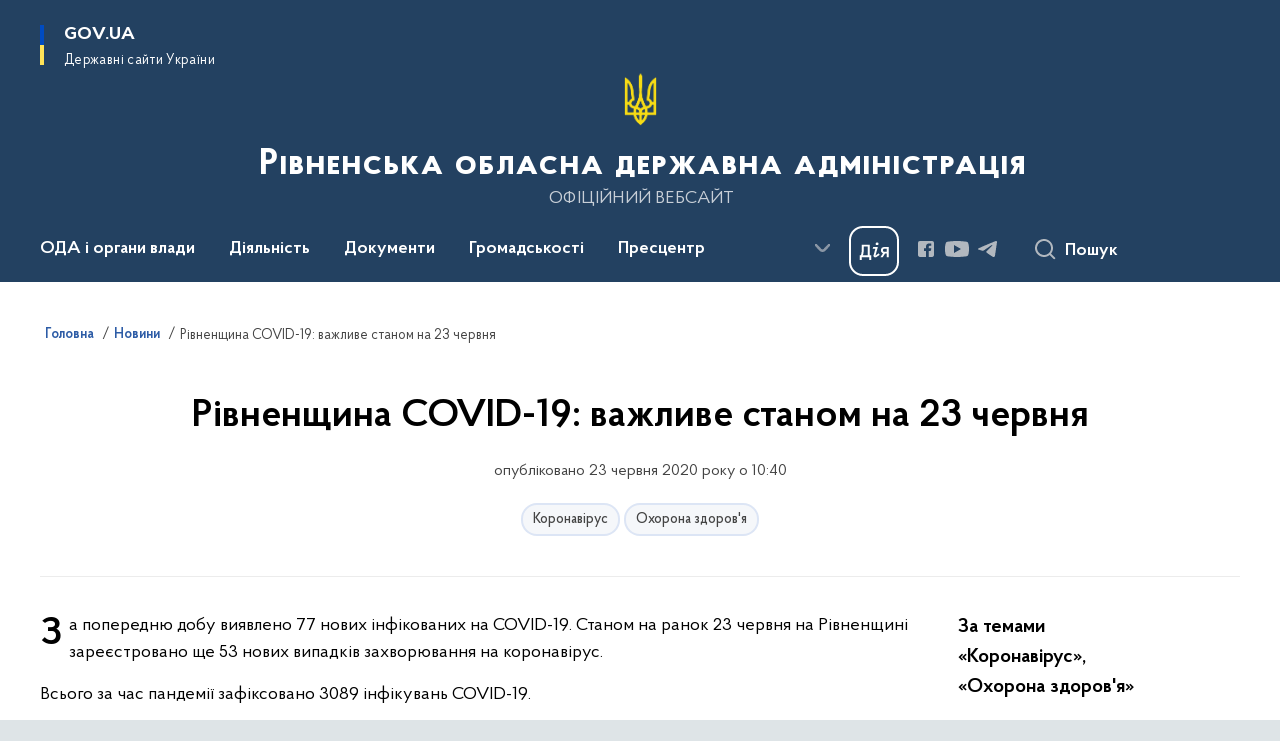

--- FILE ---
content_type: text/html; charset=UTF-8
request_url: https://www.rv.gov.ua/news/rivnenshchina-covid-19-vazhlive-stanom-na-23-chervnya2306
body_size: 748502
content:

<!DOCTYPE html>
<html lang="uk">

<head>
    <link rel="canonical" href="https://www.rv.gov.ua/news/rivnenshchina-covid-19-vazhlive-stanom-na-23-chervnya2306"/ nonce="K18qypm4XBejLjsITlyYRYkE66xBvgaH">
    <meta charset="utf-8">
    <title>Рівненщина COVID-19: важливе станом на 23 червня | Рівненська обласна державна адміністрація </title>
    <!--meta info-->
    <meta name="viewport" content="width=device-width, initial-scale=1, shrink-to-fit=no, user-scalable=yes, maximum-scale=2.0">
    <meta name="author" content="Kitsoft">
    <meta name="description" content="Рівненщина COVID-19: важливе станом на 23 червня">
    <meta name="title" content="Рівненщина COVID-19: важливе станом на 23 червня">
    <meta name="keywords" content="Рівненщина COVID-19"/>
    <!-- meta info-->
    
<meta property="og:url" content="https://www.rv.gov.ua/news/rivnenshchina-covid-19-vazhlive-stanom-na-23-chervnya2306"/>
<meta property="og:title" content="Рівненська обласна державна адміністрація - Рівненщина COVID-19: важливе станом на 23 червня"/>
<meta property="og:description" content="Рівненщина COVID-19: важливе станом на 23 червня"/>
<meta property="og:image" content="https://www.rv.gov.ua/storage/app/uploads/public/5ef/1b2/3c9/5ef1b23c9f22d380958132.jpg">

<meta property="og:image:width" content="520" />
<meta property="og:image:height" content="315" />    <meta name="msapplication-TileColor" content="#ffffff">
<meta name="msapplication-TileImage" content="https://www.rv.gov.ua/themes/odv/assets/images/favicon/ms-icon-144x144.png">
<meta name="theme-color" content="#ffffff">

<link rel="apple-touch-icon" sizes="57x57" href="https://www.rv.gov.ua/themes/odv/assets/images/favicon/apple-icon-57x57.png"/ nonce="K18qypm4XBejLjsITlyYRYkE66xBvgaH">
<link rel="apple-touch-icon" sizes="60x60" href="https://www.rv.gov.ua/themes/odv/assets/images/favicon/apple-icon-60x60.png"/ nonce="K18qypm4XBejLjsITlyYRYkE66xBvgaH">
<link rel="apple-touch-icon" sizes="72x72" href="https://www.rv.gov.ua/themes/odv/assets/images/favicon/apple-icon-72x72.png"/ nonce="K18qypm4XBejLjsITlyYRYkE66xBvgaH">
<link rel="apple-touch-icon" sizes="76x76" href="https://www.rv.gov.ua/themes/odv/assets/images/favicon/apple-icon-76x76.png"/ nonce="K18qypm4XBejLjsITlyYRYkE66xBvgaH">
<link rel="apple-touch-icon" sizes="114x114" href="https://www.rv.gov.ua/themes/odv/assets/images/favicon/apple-icon-114x114.png"/ nonce="K18qypm4XBejLjsITlyYRYkE66xBvgaH">
<link rel="apple-touch-icon" sizes="120x120" href="https://www.rv.gov.ua/themes/odv/assets/images/favicon/apple-icon-120x120.png"/ nonce="K18qypm4XBejLjsITlyYRYkE66xBvgaH">
<link rel="apple-touch-icon" sizes="144x144" href="https://www.rv.gov.ua/themes/odv/assets/images/favicon/apple-icon-144x144.png"/ nonce="K18qypm4XBejLjsITlyYRYkE66xBvgaH">
<link rel="apple-touch-icon" sizes="152x152" href="https://www.rv.gov.ua/themes/odv/assets/images/favicon/apple-icon-152x152.png"/ nonce="K18qypm4XBejLjsITlyYRYkE66xBvgaH">
<link rel="apple-touch-icon" sizes="180x180" href="https://www.rv.gov.ua/themes/odv/assets/images/favicon/apple-icon-180x180.png"/ nonce="K18qypm4XBejLjsITlyYRYkE66xBvgaH">
<link rel="icon" type="image/png" sizes="192x192" href="https://www.rv.gov.ua/themes/odv/assets/images/favicon/android-icon-192x192.png"/ nonce="K18qypm4XBejLjsITlyYRYkE66xBvgaH">
<link rel="icon" type="image/png" sizes="144x144" href="https://www.rv.gov.ua/themes/odv/assets/images/favicon/android-icon-144x144.png"/ nonce="K18qypm4XBejLjsITlyYRYkE66xBvgaH">
<link rel="icon" type="image/png" sizes="96x96" href="https://www.rv.gov.ua/themes/odv/assets/images/favicon/android-icon-96x96.png"/ nonce="K18qypm4XBejLjsITlyYRYkE66xBvgaH">
<link rel="icon" type="image/png" sizes="72x72" href="https://www.rv.gov.ua/themes/odv/assets/images/favicon/android-icon-72x72.png"/ nonce="K18qypm4XBejLjsITlyYRYkE66xBvgaH">
<link rel="icon" type="image/png" sizes="48x48" href="https://www.rv.gov.ua/themes/odv/assets/images/favicon/android-icon-48x48.png"/ nonce="K18qypm4XBejLjsITlyYRYkE66xBvgaH">
<link rel="icon" type="image/png" sizes="36x36" href="https://www.rv.gov.ua/themes/odv/assets/images/favicon/android-icon-36x36.png"/ nonce="K18qypm4XBejLjsITlyYRYkE66xBvgaH">
<link rel="icon" type="image/png" sizes="32x32" href="https://www.rv.gov.ua/themes/odv/assets/images/favicon/favicon-32x32.png"/ nonce="K18qypm4XBejLjsITlyYRYkE66xBvgaH">
<link rel="icon" type="image/png" sizes="96x96" href="https://www.rv.gov.ua/themes/odv/assets/images/favicon/favicon-96x96.png"/ nonce="K18qypm4XBejLjsITlyYRYkE66xBvgaH">
<link rel="icon" type="image/png" sizes="16x16" href="https://www.rv.gov.ua/themes/odv/assets/images/favicon/favicon-16x16.png"/ nonce="K18qypm4XBejLjsITlyYRYkE66xBvgaH">
<link rel="manifest" href="https://www.rv.gov.ua/themes/odv/assets/images/favicon/manifest.json"/ nonce="K18qypm4XBejLjsITlyYRYkE66xBvgaH">
        <link rel="stylesheet" type="text/css"
          href="https://cdnjs.cloudflare.com/ajax/libs/material-design-iconic-font/2.2.0/css/material-design-iconic-font.min.css"/ nonce="K18qypm4XBejLjsITlyYRYkE66xBvgaH">
    <link rel="stylesheet" type="text/css" href="https://www.rv.gov.ua/combine/a87a0b4c319ad2c5116acf7479fdfedd-1763574383"/ nonce="K18qypm4XBejLjsITlyYRYkE66xBvgaH">

        		<!-- Global site tag (gtag.js) - Google Analytics -->
		<script async src="https://www.googletagmanager.com/gtag/js?id=UA-17924737-2" nonce="K18qypm4XBejLjsITlyYRYkE66xBvgaH"></script>
		<script nonce="K18qypm4XBejLjsITlyYRYkE66xBvgaH">
            window.dataLayer = window.dataLayer || [];
            function gtag(){dataLayer.push(arguments);}
                        gtag('js', new Date());
            gtag('config', 'UA-17924737-2', {
				cookie_flags: 'max-age=7200;secure;samesite=none'
			});
		</script>
    
    <script nonce="K18qypm4XBejLjsITlyYRYkE66xBvgaH">
window.multiLang = {
    allPages: {
        postsName: `Новини`,
        eventsName: `Події`,
        mediagalleriesName: `Медіагалереї`,
        meetingsText: `Засідання`,
        servicesText: `Послуги`,
        pagesText: `Сторінки`,
        moreByThemeText: `Більше за темою`,
        foundResultText: `Знайдено`,
        notFoundText: `Нічого не знайдено`,
        notFoundTextVehicles: `Не знайдено жодного транспортного засобу, спробуйте ще раз або перевірте правильність введених даних`,
        notFoundTextTerrorists: `Не знайдено жодного терориста, спробуйте ще раз або перевірте правильність введених даних`,
        notFoundTextDisappeared: `Не знайдено жодного зниклого громадянина, спробуйте ще раз або перевірте правильність введених даних`,
        notFoundTextDisappearedOOS: `Не знайдено жодної зниклої особи, спробуйте ще раз або перевірте правильність введених даних`,
        loadMoreText: `Завантажуємо ще`,
        loadMoreHintText: `Прокрутіть, щоб завантажити ще`,
        exeptionText: `Щось пішло не так`,
        shortRequest: `Закороткий пошуковий запит`,
        periodText: `За період`,
        authorNameText: `Автор`,
        docName: `від`,
        chosenCategoryText: `Розпорядження`,
        requestSearchText: `Ви шукали`,
        changeVisionText: `Налаштування доступності`,
        changeVisionNormalText: `Стандартна версія`,
        chooseDateText: `Виберіть дату`,
        validateFormFile: `Прикріпіть файл`,
        yearText: `року`,
        chosenNothingWasFound: `За вашим пошуковим запитом нічого не знайдено: `,
        noNewEvents: `Поки що, запланованих подій на майбутнє більше немає`,
        noNewEventsDescription: `Завітайте пізніше, можливо, наші менеджери як раз працюють над додаванням нових подій.`,
        eventsAreCompleted: `Події завершено`,
        singleEventAreCompleted: `завершено`,
        choicesLoading: `Завантажуємо...`,
        choicesNoResults: `Нічого не знайдено`,
        choicesNoChoices: `Вибору немає`,
        noSiteKeyForReCaptcha: `Відсутній параметр для reCaptcha, відправка форми неможлива`,
        noContent: `Інформація відсутня`,
        totalItemsText: `Всього`,
        downloadFile: `Завантажити`,
        viewFile: `Переглянути`,
        verifSingleElText: `перевірка`,
        verifTwoElText: `перевірки`,
        verifManyText: `перевірок`,
        document: `Документ`,
        hoursAgo: `година тому|години тому|годин тому`,
        documentsText: `документ|документи|документів`,
        documentNum: `Реєстраційний номер`,
        documentDate: `Дата створення, надходження документа`,
        docType: `Назва, вид документа`,
        documentName: `Джерело інформації (автор, відповідальний підрозділ)`,
        documentExcerpt: `Галузь, ключові слова`,
        zoomInText: `Збільшити масштаб`,
        zoomOutText: `Зменшити масштаб`,
        fullscreenText: `Повний екран`,
        mapText: `Інтерактивна мапа`,
        loadingText: `Завантажуємо...`,
        noChoicesText: `Вибору немає`,
        downloadOriginalImage: `Завантажити оригінальне зображення`,
        closeEsc: `Закрити (ESC)`,
        slideTitle: `Слайд`,
        slideFrom: `з`
    },
    search: {
        personsText: `Персони`,
        newsText: `Новини`,
        actsText: `НПА`,
        eventsText: `Анонси`,
        pagesText: `Сторінки`,
        mediagalleriesText: `Медіагалереї`,
        ariaMaterialTypeFilter: `Відфільтрувати за типом матеріалу`,
        materials: `матеріал|матеріали|матеріалів`,
        materialNotFound: `За вашим запитом не знайдено матеріалів`,
        materialFounded: `За вашим запитом знайдено`,
        materialsText: `матеріалів`,
        leftSidebarText: `За типом матеріалу`,
        requestPeriodTextFrom: `з`,
        requestPeriodTextTo: ` по`,
        requestFoundedText: `Знайдено`,
        requestTypeDoc: `документи`,
        itemsAmountString_1: `матеріал`,
        itemsAmountString_2: `матеріала`,
        bySearchKey: `за запитом`,
        searchMessage: `Заповніть поле ( мінімум 3 символи )`,
    },
    coordination: {
        notFoundText: "Нічого не знайдено",
        exeptionText: "Щось пішло не так",
        allEvents: "Події за весь період",
    },
    timeLine: {
        allTypesname: `Усі типи`,
        projectsName: `Проекти`,
        actsName: `Документи`,
        pagesName: `Сторінка`,
        eventComplete: `Подія завершена`,
        firstPeriodLoadInterval: `З - по`,
        toTest: `До`,
        fromTest: `Дата з`,
        todayText: `Сьогодні`,
        weekText: `За останній тиждень`,
        monthText: `За останній місяць`,
        errMsgDay: `День початку має бути меншим`,
        errMsgMounth: `Місяць початку має бути меншим`,
        errMsgYear: `Рік початку має бути меншим`,
    },
    all: {
        changeVisionText: "Людям із порушенням зору",
        changeVisionNormalText: "Стандартна версія"
    }
}
// console.log(window.multiLang);

</script>
</head>
<body>
    <a href="#mainContent" tabindex="0" class="link-skip">
        Перейти до основного вмісту
        <span class="link-skip-icon" aria-hidden="true"></span>
    </a>
    
    <div class="wrapper">
        <!-- Header -->
        <header class="header" id="layout-header">
            
<!-- Nav -->
<div class="header-bg">
    <div class="row justify-content-between">

        <div class="d-block d-lg-none navbar-fixed-top" data-spy="affix" data-offset-top="157">
            <div class="menu-for-small-devices d-block d-lg-none" id="menuSm">
                <div class="header-top">
                    <button class="header-menu-close closeMenuSm" aria-label="Закрити меню навігації"></button>
                    <div class="ml-auto">
                                                </div>
                </div>
                <div class="menu-sm-wrap-for-scroll">
                    <div class="menu-container">
                        <nav class="menu" aria-label="Головне меню">
                        <a href="javascript:void(0);"
           class="js-menu-link showSubmenu"
            role="button" aria-haspopup="true" aria-expanded="false"         >
            ОДА і органи влади
        </a>
        <div class="submenu">
            <div id="submenu-1">
                <div class="header-top d-flex d-lg-none">
                    <div class="title backMenu" role="button" tabindex="0" aria-label="Закрити підменю">
                        ОДА і органи влади
                    </div>
                    <div class="header-menu-close closeMenuSm" role="button" tabindex="0" aria-label="Закрити меню навігації"></div>
                </div>
                <div class="submenu-container d-block d-lg-none">
                                                                                <a href="/kerivnictvo-oda"
                       class="submenu_child d-block"
                       >
                    Керівництво ОДА
                    </a>
                                                                                <a href="/aparat-oda"
                       class="submenu_child d-block"
                       >
                    Апарат ОДА
                    </a>
                                                                                <a href="/strukturni-pidrozdily-oda"
                       class="submenu_child d-block"
                       >
                    Структурні підрозділи ОДА
                    </a>
                                                                                <a href="/zavdannya"
                       class="submenu_child d-block"
                       >
                    Місія, функції, повноваження, основні завдання, нормативно-правові засади діяльності, структура
                    </a>
                                                                                <a href="/plani-roboti"
                       class="submenu_child d-block"
                       >
                    Плани роботи/Діяльність
                    </a>
                                                                                                                        <a href="/rajonni-derzhavni-administraciyi"
                       class="submenu_child d-block"
                       >
                    Районні державні адміністрації
                    </a>
                                                                                                                        <a href="/otg"
                       class="submenu_child d-block"
                       >
                    Територіальні громади
                    </a>
                                                                                                                        <a href="/teritorialni-organi-ministerstv-ta-inshih-centralnih-organiv-vikonavchoyi-vladi"
                       class="submenu_child d-block"
                       >
                    Територіальні органи міністерств та інших центральних органів виконавчої влади
                    </a>
                                                                                <a href="/ochishchennya-vladi"
                       class="submenu_child d-block"
                       >
                    Очищення влади
                    </a>
                                                                                <a href="/telefonnij-dovidnik"
                       class="submenu_child d-block"
                       >
                    Телефонний довідник
                    </a>
                                                                                                                    </div>
            </div>
            <div class="row d-none d-lg-flex">
                                <div class="col-md-4">
                                                            <a href="/kerivnictvo-oda"
                       class="submenu_child d-block"
                       >
                    Керівництво ОДА
                    </a>
                                                                                <a href="/aparat-oda"
                       class="submenu_child d-block"
                       >
                    Апарат ОДА
                    </a>
                                                                                <a href="/strukturni-pidrozdily-oda"
                       class="submenu_child d-block"
                       >
                    Структурні підрозділи ОДА
                    </a>
                                                                                <a href="/zavdannya"
                       class="submenu_child d-block"
                       >
                    Місія, функції, повноваження, основні завдання, нормативно-правові засади діяльності, структура
                    </a>
                                                                                <a href="/plani-roboti"
                       class="submenu_child d-block"
                       >
                    Плани роботи/Діяльність
                    </a>
                                                        </div>
                                <div class="col-md-4">
                                                            <a href="/rajonni-derzhavni-administraciyi"
                       class="submenu_child d-block"
                       >
                    Районні державні адміністрації
                    </a>
                                                                                                                        <a href="/otg"
                       class="submenu_child d-block"
                       >
                    Територіальні громади
                    </a>
                                                        </div>
                                <div class="col-md-4">
                                                            <a href="/teritorialni-organi-ministerstv-ta-inshih-centralnih-organiv-vikonavchoyi-vladi"
                       class="submenu_child d-block"
                       >
                    Територіальні органи міністерств та інших центральних органів виконавчої влади
                    </a>
                                                                                <a href="/ochishchennya-vladi"
                       class="submenu_child d-block"
                       >
                    Очищення влади
                    </a>
                                                                                <a href="/telefonnij-dovidnik"
                       class="submenu_child d-block"
                       >
                    Телефонний довідник
                    </a>
                                                                                                </div>
                            </div>
        </div>
                                <a href="javascript:void(0);"
           class="js-menu-link showSubmenu"
            role="button" aria-haspopup="true" aria-expanded="false"         >
            Діяльність
        </a>
        <div class="submenu">
            <div id="submenu-2">
                <div class="header-top d-flex d-lg-none">
                    <div class="title backMenu" role="button" tabindex="0" aria-label="Закрити підменю">
                        Діяльність
                    </div>
                    <div class="header-menu-close closeMenuSm" role="button" tabindex="0" aria-label="Закрити меню навігації"></div>
                </div>
                <div class="submenu-container d-block d-lg-none">
                                                                                <a href="/antikorupcijna-diyalnist"
                       class="submenu_child d-block"
                       >
                    Антикорупційна діяльність
                    </a>
                                                                                <a href="http://agroprom-rivne.gov.ua/"
                       class="submenu_child d-block"
                       target="_blank">
                    Агропромисловий комплекс
                    </a>
                                                                                <a href="/veteranska-polityka"
                       class="submenu_child d-block"
                       >
                    Ветеранська політика
                    </a>
                                                                                <a href="/viiskovyi-oblik"
                       class="submenu_child d-block"
                       >
                    Військовий облік та бронювання
                    </a>
                                                                                <a href="/derzhavni-zakupivli"
                       class="submenu_child d-block"
                       >
                    Державні закупівлі
                    </a>
                                                                                <a href="/decentralizaciya"
                       class="submenu_child d-block"
                       >
                    Децентралізація
                    </a>
                                                                                <a href="/ekonomika"
                       class="submenu_child d-block"
                       >
                    Економіка
                    </a>
                                                                                <a href="http://www.ecorivne.gov.ua/"
                       class="submenu_child d-block"
                       target="_blank">
                    Екологія
                    </a>
                                                                                                                                                                <a href="/energoefektivnist"
                       class="submenu_child d-block"
                       >
                    Енергоефективність
                    </a>
                                                                                <a href="/mizhnarodne-spivrobitnictvo"
                       class="submenu_child d-block"
                       >
                    Міжнародне співробітництво
                    </a>
                                                                                <a href="/zhkg"
                       class="submenu_child d-block"
                       >
                    Житлово-комунальне господарство
                    </a>
                                                                                <a href="/oblasni-komunalni-pidpryiemstva-zaklady-ustanovy"
                       class="submenu_child d-block"
                       target="_blank">
                    Комунальні підприємства
                    </a>
                                                                                <a href="/kultura-ta-turizm"
                       class="submenu_child d-block"
                       >
                    Культура та туризм
                    </a>
                                                                                <a href="/molod-ta-sport"
                       class="submenu_child d-block"
                       >
                    Молодь та спорт
                    </a>
                                                                                <a href="/ohorona-zdorovya"
                       class="submenu_child d-block"
                       >
                    Охорона здоров&#039;я
                    </a>
                                                                                <a href="https://www.rvosvita.org.ua/"
                       class="submenu_child d-block"
                       target="_blank">
                    Освіта і наука
                    </a>
                                                                                                                        <a href="/promislovist"
                       class="submenu_child d-block"
                       >
                    Промисловість
                    </a>
                                                                                                                        <a href="/potencijni-obyekti-privatizaciyi"
                       class="submenu_child d-block"
                       >
                    Потенційні об’єкти приватизації
                    </a>
                                                                                <a href="/regulyatorna-politika-pidpriyemnictvo"
                       class="submenu_child d-block"
                       >
                    Регуляторна політика та підприємництво
                    </a>
                                                                                <a href="https://ror.gov.ua/diyuchi-oblasni-programi"
                       class="submenu_child d-block"
                       target="_blank">
                    Регіональні цільові програми
                    </a>
                                                                                <a href="/socialnij-zahist"
                       class="submenu_child d-block"
                       >
                    Соціальний захист
                    </a>
                                                                                <a href="/transport"
                       class="submenu_child d-block"
                       >
                    Транспорт
                    </a>
                                                                                <a href="/byudzhet"
                       class="submenu_child d-block"
                       >
                    Фінанси
                    </a>
                                                                                <a href="/civilnij-zahist"
                       class="submenu_child d-block"
                       >
                    Цивільний захист
                    </a>
                                                                            </div>
            </div>
            <div class="row d-none d-lg-flex">
                                <div class="col-md-4">
                                                            <a href="/antikorupcijna-diyalnist"
                       class="submenu_child d-block"
                       >
                    Антикорупційна діяльність
                    </a>
                                                                                <a href="http://agroprom-rivne.gov.ua/"
                       class="submenu_child d-block"
                       target="_blank">
                    Агропромисловий комплекс
                    </a>
                                                                                <a href="/veteranska-polityka"
                       class="submenu_child d-block"
                       >
                    Ветеранська політика
                    </a>
                                                                                <a href="/viiskovyi-oblik"
                       class="submenu_child d-block"
                       >
                    Військовий облік та бронювання
                    </a>
                                                                                <a href="/derzhavni-zakupivli"
                       class="submenu_child d-block"
                       >
                    Державні закупівлі
                    </a>
                                                                                <a href="/decentralizaciya"
                       class="submenu_child d-block"
                       >
                    Децентралізація
                    </a>
                                                                                <a href="/ekonomika"
                       class="submenu_child d-block"
                       >
                    Економіка
                    </a>
                                                                                <a href="http://www.ecorivne.gov.ua/"
                       class="submenu_child d-block"
                       target="_blank">
                    Екологія
                    </a>
                                                                                                </div>
                                <div class="col-md-4">
                                                            <a href="/energoefektivnist"
                       class="submenu_child d-block"
                       >
                    Енергоефективність
                    </a>
                                                                                <a href="/mizhnarodne-spivrobitnictvo"
                       class="submenu_child d-block"
                       >
                    Міжнародне співробітництво
                    </a>
                                                                                <a href="/zhkg"
                       class="submenu_child d-block"
                       >
                    Житлово-комунальне господарство
                    </a>
                                                                                <a href="/oblasni-komunalni-pidpryiemstva-zaklady-ustanovy"
                       class="submenu_child d-block"
                       target="_blank">
                    Комунальні підприємства
                    </a>
                                                                                <a href="/kultura-ta-turizm"
                       class="submenu_child d-block"
                       >
                    Культура та туризм
                    </a>
                                                                                <a href="/molod-ta-sport"
                       class="submenu_child d-block"
                       >
                    Молодь та спорт
                    </a>
                                                                                <a href="/ohorona-zdorovya"
                       class="submenu_child d-block"
                       >
                    Охорона здоров&#039;я
                    </a>
                                                                                <a href="https://www.rvosvita.org.ua/"
                       class="submenu_child d-block"
                       target="_blank">
                    Освіта і наука
                    </a>
                                                        </div>
                                <div class="col-md-4">
                                                            <a href="/promislovist"
                       class="submenu_child d-block"
                       >
                    Промисловість
                    </a>
                                                                                                                        <a href="/potencijni-obyekti-privatizaciyi"
                       class="submenu_child d-block"
                       >
                    Потенційні об’єкти приватизації
                    </a>
                                                                                <a href="/regulyatorna-politika-pidpriyemnictvo"
                       class="submenu_child d-block"
                       >
                    Регуляторна політика та підприємництво
                    </a>
                                                                                <a href="https://ror.gov.ua/diyuchi-oblasni-programi"
                       class="submenu_child d-block"
                       target="_blank">
                    Регіональні цільові програми
                    </a>
                                                                                <a href="/socialnij-zahist"
                       class="submenu_child d-block"
                       >
                    Соціальний захист
                    </a>
                                                                                <a href="/transport"
                       class="submenu_child d-block"
                       >
                    Транспорт
                    </a>
                                                                                <a href="/byudzhet"
                       class="submenu_child d-block"
                       >
                    Фінанси
                    </a>
                                                                                <a href="/civilnij-zahist"
                       class="submenu_child d-block"
                       >
                    Цивільний захист
                    </a>
                                                        </div>
                            </div>
        </div>
                                <a href="javascript:void(0);"
           class="js-menu-link showSubmenu"
            role="button" aria-haspopup="true" aria-expanded="false"         >
            Документи
        </a>
        <div class="submenu">
            <div id="submenu-3">
                <div class="header-top d-flex d-lg-none">
                    <div class="title backMenu" role="button" tabindex="0" aria-label="Закрити підменю">
                        Документи
                    </div>
                    <div class="header-menu-close closeMenuSm" role="button" tabindex="0" aria-label="Закрити меню навігації"></div>
                </div>
                <div class="submenu-container d-block d-lg-none">
                                                                                <a href="https://www.rv.gov.ua/npasearch"
                       class="submenu_child d-block"
                       >
                    Розпорядження голови ОДА
                    </a>
                                                                                <a href="https://www.rv.gov.ua/derzhavna-reyestraciya?v=66cf24bac504f"
                       class="submenu_child d-block"
                       target="_blank">
                    Державна реєстрація
                    </a>
                                                                                <a href="/rozporyadzhennya-yaki-vtratili-chinnist"
                       class="submenu_child d-block"
                       >
                    Розпорядження, які втратили чинність
                    </a>
                                                                                                                        <a href="/zrazki-dokumentiv"
                       class="submenu_child d-block"
                       >
                    Зразки документів
                    </a>
                                                                                                                    </div>
            </div>
            <div class="row d-none d-lg-flex">
                                <div class="col-md-4">
                                                            <a href="https://www.rv.gov.ua/npasearch"
                       class="submenu_child d-block"
                       >
                    Розпорядження голови ОДА
                    </a>
                                                                                <a href="https://www.rv.gov.ua/derzhavna-reyestraciya?v=66cf24bac504f"
                       class="submenu_child d-block"
                       target="_blank">
                    Державна реєстрація
                    </a>
                                                                                <a href="/rozporyadzhennya-yaki-vtratili-chinnist"
                       class="submenu_child d-block"
                       >
                    Розпорядження, які втратили чинність
                    </a>
                                                        </div>
                                <div class="col-md-4">
                                                            <a href="/zrazki-dokumentiv"
                       class="submenu_child d-block"
                       >
                    Зразки документів
                    </a>
                                                        </div>
                                <div class="col-md-4">
                                    </div>
                            </div>
        </div>
                                <a href="javascript:void(0);"
           class="js-menu-link showSubmenu"
            role="button" aria-haspopup="true" aria-expanded="false"         >
            Громадськості
        </a>
        <div class="submenu">
            <div id="submenu-4">
                <div class="header-top d-flex d-lg-none">
                    <div class="title backMenu" role="button" tabindex="0" aria-label="Закрити підменю">
                        Громадськості
                    </div>
                    <div class="header-menu-close closeMenuSm" role="button" tabindex="0" aria-label="Закрити меню навігації"></div>
                </div>
                <div class="submenu-container d-block d-lg-none">
                                                                                <a href="/aktualno"
                       class="submenu_child d-block"
                       >
                    Актуально
                    </a>
                                                                                <a href="/bezbaryernist"
                       class="submenu_child d-block"
                       >
                    Безбар’єрність
                    </a>
                                                                                <a href="/bezoplatna-pravnycha-dopomoha"
                       class="submenu_child d-block"
                       >
                    Безоплатна правнича допомога
                    </a>
                                                                                <a href="/vidkriti-dani"
                       class="submenu_child d-block"
                       >
                    Відкриті дані
                    </a>
                                                                                <a href="/gromadyanske-suspilstvo-i-vlada"
                       class="submenu_child d-block"
                       >
                    Громадянське суспільство і влада
                    </a>
                                                                                <a href="/dostup-do-publichnoyi-informaciyi"
                       class="submenu_child d-block"
                       >
                    Доступ до публічної інформації
                    </a>
                                                                                                                        <a href="/yevidnovlennia"
                       class="submenu_child d-block"
                       >
                    єВідновлення
                    </a>
                                                                                <a href="/zvernennya-gromadyan"
                       class="submenu_child d-block"
                       >
                    Звернення громадян
                    </a>
                                                                                <a href="/zahodi-dlya-biznesu"
                       class="submenu_child d-block"
                       >
                    Для бізнесу
                    </a>
                                                                                <a href="/aktualna-informaciya-dlya-vpo"
                       class="submenu_child d-block"
                       >
                    Інформація для ВПО
                    </a>
                                                                                <a href="/vakansiyi"
                       class="submenu_child d-block"
                       >
                    Кадрові питання
                    </a>
                                                                                <a href="/ogoloshennya"
                       class="submenu_child d-block"
                       >
                    Оголошення
                    </a>
                                                                                                                        <a href="/pamyatni-dati"
                       class="submenu_child d-block"
                       >
                    Пам’ятні дати
                    </a>
                                                                                <a href="/poslugi"
                       class="submenu_child d-block"
                       >
                    Послуги
                    </a>
                                                                                <a href="/rivnenskij-oblasnij-kontaktnij-centr"
                       class="submenu_child d-block"
                       >
                    Рівненський обласний контактний центр
                    </a>
                                                                                <a href="/sistema-obliku-publichnoyi-informaciyi"
                       class="submenu_child d-block"
                       >
                    Система обліку публічної інформації
                    </a>
                                                                                <a href="https://www.mil.gov.ua/"
                       class="submenu_child d-block"
                       target="_blank">
                    Українська армія
                    </a>
                                                                            </div>
            </div>
            <div class="row d-none d-lg-flex">
                                <div class="col-md-4">
                                                            <a href="/aktualno"
                       class="submenu_child d-block"
                       >
                    Актуально
                    </a>
                                                                                <a href="/bezbaryernist"
                       class="submenu_child d-block"
                       >
                    Безбар’єрність
                    </a>
                                                                                <a href="/bezoplatna-pravnycha-dopomoha"
                       class="submenu_child d-block"
                       >
                    Безоплатна правнича допомога
                    </a>
                                                                                <a href="/vidkriti-dani"
                       class="submenu_child d-block"
                       >
                    Відкриті дані
                    </a>
                                                                                <a href="/gromadyanske-suspilstvo-i-vlada"
                       class="submenu_child d-block"
                       >
                    Громадянське суспільство і влада
                    </a>
                                                                                <a href="/dostup-do-publichnoyi-informaciyi"
                       class="submenu_child d-block"
                       >
                    Доступ до публічної інформації
                    </a>
                                                        </div>
                                <div class="col-md-4">
                                                            <a href="/yevidnovlennia"
                       class="submenu_child d-block"
                       >
                    єВідновлення
                    </a>
                                                                                <a href="/zvernennya-gromadyan"
                       class="submenu_child d-block"
                       >
                    Звернення громадян
                    </a>
                                                                                <a href="/zahodi-dlya-biznesu"
                       class="submenu_child d-block"
                       >
                    Для бізнесу
                    </a>
                                                                                <a href="/aktualna-informaciya-dlya-vpo"
                       class="submenu_child d-block"
                       >
                    Інформація для ВПО
                    </a>
                                                                                <a href="/vakansiyi"
                       class="submenu_child d-block"
                       >
                    Кадрові питання
                    </a>
                                                                                <a href="/ogoloshennya"
                       class="submenu_child d-block"
                       >
                    Оголошення
                    </a>
                                                        </div>
                                <div class="col-md-4">
                                                            <a href="/pamyatni-dati"
                       class="submenu_child d-block"
                       >
                    Пам’ятні дати
                    </a>
                                                                                <a href="/poslugi"
                       class="submenu_child d-block"
                       >
                    Послуги
                    </a>
                                                                                <a href="/rivnenskij-oblasnij-kontaktnij-centr"
                       class="submenu_child d-block"
                       >
                    Рівненський обласний контактний центр
                    </a>
                                                                                <a href="/sistema-obliku-publichnoyi-informaciyi"
                       class="submenu_child d-block"
                       >
                    Система обліку публічної інформації
                    </a>
                                                                                <a href="https://www.mil.gov.ua/"
                       class="submenu_child d-block"
                       target="_blank">
                    Українська армія
                    </a>
                                                        </div>
                            </div>
        </div>
                                <a href="javascript:void(0);"
           class="js-menu-link showSubmenu"
            role="button" aria-haspopup="true" aria-expanded="false"         >
            Пресцентр
        </a>
        <div class="submenu">
            <div id="submenu-5">
                <div class="header-top d-flex d-lg-none">
                    <div class="title backMenu" role="button" tabindex="0" aria-label="Закрити підменю">
                        Пресцентр
                    </div>
                    <div class="header-menu-close closeMenuSm" role="button" tabindex="0" aria-label="Закрити меню навігації"></div>
                </div>
                <div class="submenu-container d-block d-lg-none">
                                                                                <a href="https://www.rv.gov.ua/timeline?type=posts"
                       class="submenu_child d-block"
                       >
                    Новини
                    </a>
                                                                                <a href="/informaciya-dlya-zmi"
                       class="submenu_child d-block"
                       >
                    Інформація для медіа
                    </a>
                                                                                                                        <a href="https://www.rv.gov.ua/timeline?&type=events"
                       class="submenu_child d-block"
                       target="_blank">
                    Анонси
                    </a>
                                                                                                                        <a href="https://www.rv.gov.ua/galleries"
                       class="submenu_child d-block"
                       >
                    Медіагалерея
                    </a>
                                                                            </div>
            </div>
            <div class="row d-none d-lg-flex">
                                <div class="col-md-4">
                                                            <a href="https://www.rv.gov.ua/timeline?type=posts"
                       class="submenu_child d-block"
                       >
                    Новини
                    </a>
                                                                                <a href="/informaciya-dlya-zmi"
                       class="submenu_child d-block"
                       >
                    Інформація для медіа
                    </a>
                                                        </div>
                                <div class="col-md-4">
                                                            <a href="https://www.rv.gov.ua/timeline?&type=events"
                       class="submenu_child d-block"
                       target="_blank">
                    Анонси
                    </a>
                                                        </div>
                                <div class="col-md-4">
                                                            <a href="https://www.rv.gov.ua/galleries"
                       class="submenu_child d-block"
                       >
                    Медіагалерея
                    </a>
                                                        </div>
                            </div>
        </div>
                                    <a class="js-menu-link" href="/teroborona"
                                          >Воєнний стан</a>
            </nav>                    </div>

                    <div class="header-services">
                                                
                        <div class="header-services-item">
                            
    <div class="socials" aria-label="Соціальні мережі">
                                                                        <a href="https://www.facebook.com/RivneODA/"
               target="_blank"
               aria-label="Сторінка у Facebook (відкриває нове вікно)"
               rel="nofollow noopener noreferrer"
               class="socials-link socials-link-facebook-square">
            </a>
                                                                        <a href="https://www.youtube.com/channel/UChHaqFEev-3eDfuLBtJ82dA"
               target="_blank"
               aria-label="Сторінка у Youtube (відкриває нове вікно)"
               rel="nofollow noopener noreferrer"
               class="socials-link socials-link-youtube-play">
            </a>
                                                                        <a href="https://t.me/ODA_RV"
               target="_blank"
               aria-label="Сторінка у Telegram (відкриває нове вікно)"
               rel="nofollow noopener noreferrer"
               class="socials-link socials-link-telegram">
            </a>
            </div>
                        </div>
                        <div class="header-services-item">
                            
    <a href="https://diia.gov.ua/" target="_blank" class="icon-diia"
       aria-label="Баннер Дія">
    </a>
                        </div>
                        <div class="mt-5">
                            <button class="main-logo"
                                    data-bs-toggle="modal"
                                    data-bs-target="#govModal"
                                    aria-haspopup="true"
                                    aria-expanded="false">
                                <span class="icon"></span>
                                <span class="main-logo_text">
                                <span>gov.ua</span>
                                    <span class="light">Державні сайти України</span>
                                </span>
                            </button>
                        </div>
                    </div>
                </div>
            </div>
            <div class="header-top">
                <button class="header-menu-icon" id="shomMenuSm" aria-label="Показати меню навігації">
                    <span class="visually-hidden">Меню</span>
                </button>
                <button class="header-search-btn js-search-toggle" aria-haspopup="true" aria-expanded="false">
                    Пошук
                </button>
            </div>
        </div>
        <div class="col-md-3 d-none d-lg-block">
            <button class="main-logo"
                    data-bs-toggle="modal"
                    data-bs-target="#govModal"
                    aria-haspopup="true">
                <span class="icon"></span>
                <span class="main-logo_text">
                    <span>GOV.UA</span>
                    <span class="light">Державні сайти України</span>
                </span>
            </button>
        </div>
        <div class="col-md-3 d-none d-lg-flex">
            <div class="ml-auto d-flex flex-column align-items-end" role="navigation" aria-label="Налаштування мови та доступності">

                
                    
                            </div>
        </div>
        <div class="col-md-12 text-center">
            <a href="/" class="main-title" aria-label="На головну сторінку">
                <div class="icon"
                                          style="background-image: url('https://www.rv.gov.ua/storage/app/sites/11/g1u.png')"
                     >
                </div>
                                    <div class="main-title-text">Рівненська обласна державна адміністрація</div>
                                <div class="light">
                    ОФІЦІЙНИЙ ВЕБСАЙТ
                </div>
            </a>
        </div>
        <div class="col-md-12">

            <div class="menu-container mt-2">

                <div class="d-none d-lg-block">
                    <div id="menuDesktop" class="menu-desktop row">
                        <div class="menu-desktop-wrap">
                                    <nav class="menu" aria-label="Головне меню">
                        <a href="javascript:void(0);"
           class="js-menu-link showSubmenu"
            role="button" aria-haspopup="true" aria-expanded="false"         >
            ОДА і органи влади
        </a>
        <div class="submenu">
            <div id="submenu-1">
                <div class="header-top d-flex d-lg-none">
                    <div class="title backMenu" role="button" tabindex="0" aria-label="Закрити підменю">
                        ОДА і органи влади
                    </div>
                    <div class="header-menu-close closeMenuSm" role="button" tabindex="0" aria-label="Закрити меню навігації"></div>
                </div>
                <div class="submenu-container d-block d-lg-none">
                                                                                <a href="/kerivnictvo-oda"
                       class="submenu_child d-block"
                       >
                    Керівництво ОДА
                    </a>
                                                                                <a href="/aparat-oda"
                       class="submenu_child d-block"
                       >
                    Апарат ОДА
                    </a>
                                                                                <a href="/strukturni-pidrozdily-oda"
                       class="submenu_child d-block"
                       >
                    Структурні підрозділи ОДА
                    </a>
                                                                                <a href="/zavdannya"
                       class="submenu_child d-block"
                       >
                    Місія, функції, повноваження, основні завдання, нормативно-правові засади діяльності, структура
                    </a>
                                                                                <a href="/plani-roboti"
                       class="submenu_child d-block"
                       >
                    Плани роботи/Діяльність
                    </a>
                                                                                                                        <a href="/rajonni-derzhavni-administraciyi"
                       class="submenu_child d-block"
                       >
                    Районні державні адміністрації
                    </a>
                                                                                                                        <a href="/otg"
                       class="submenu_child d-block"
                       >
                    Територіальні громади
                    </a>
                                                                                                                        <a href="/teritorialni-organi-ministerstv-ta-inshih-centralnih-organiv-vikonavchoyi-vladi"
                       class="submenu_child d-block"
                       >
                    Територіальні органи міністерств та інших центральних органів виконавчої влади
                    </a>
                                                                                <a href="/ochishchennya-vladi"
                       class="submenu_child d-block"
                       >
                    Очищення влади
                    </a>
                                                                                <a href="/telefonnij-dovidnik"
                       class="submenu_child d-block"
                       >
                    Телефонний довідник
                    </a>
                                                                                                                    </div>
            </div>
            <div class="row d-none d-lg-flex">
                                <div class="col-md-4">
                                                            <a href="/kerivnictvo-oda"
                       class="submenu_child d-block"
                       >
                    Керівництво ОДА
                    </a>
                                                                                <a href="/aparat-oda"
                       class="submenu_child d-block"
                       >
                    Апарат ОДА
                    </a>
                                                                                <a href="/strukturni-pidrozdily-oda"
                       class="submenu_child d-block"
                       >
                    Структурні підрозділи ОДА
                    </a>
                                                                                <a href="/zavdannya"
                       class="submenu_child d-block"
                       >
                    Місія, функції, повноваження, основні завдання, нормативно-правові засади діяльності, структура
                    </a>
                                                                                <a href="/plani-roboti"
                       class="submenu_child d-block"
                       >
                    Плани роботи/Діяльність
                    </a>
                                                        </div>
                                <div class="col-md-4">
                                                            <a href="/rajonni-derzhavni-administraciyi"
                       class="submenu_child d-block"
                       >
                    Районні державні адміністрації
                    </a>
                                                                                                                        <a href="/otg"
                       class="submenu_child d-block"
                       >
                    Територіальні громади
                    </a>
                                                        </div>
                                <div class="col-md-4">
                                                            <a href="/teritorialni-organi-ministerstv-ta-inshih-centralnih-organiv-vikonavchoyi-vladi"
                       class="submenu_child d-block"
                       >
                    Територіальні органи міністерств та інших центральних органів виконавчої влади
                    </a>
                                                                                <a href="/ochishchennya-vladi"
                       class="submenu_child d-block"
                       >
                    Очищення влади
                    </a>
                                                                                <a href="/telefonnij-dovidnik"
                       class="submenu_child d-block"
                       >
                    Телефонний довідник
                    </a>
                                                                                                </div>
                            </div>
        </div>
                                <a href="javascript:void(0);"
           class="js-menu-link showSubmenu"
            role="button" aria-haspopup="true" aria-expanded="false"         >
            Діяльність
        </a>
        <div class="submenu">
            <div id="submenu-2">
                <div class="header-top d-flex d-lg-none">
                    <div class="title backMenu" role="button" tabindex="0" aria-label="Закрити підменю">
                        Діяльність
                    </div>
                    <div class="header-menu-close closeMenuSm" role="button" tabindex="0" aria-label="Закрити меню навігації"></div>
                </div>
                <div class="submenu-container d-block d-lg-none">
                                                                                <a href="/antikorupcijna-diyalnist"
                       class="submenu_child d-block"
                       >
                    Антикорупційна діяльність
                    </a>
                                                                                <a href="http://agroprom-rivne.gov.ua/"
                       class="submenu_child d-block"
                       target="_blank">
                    Агропромисловий комплекс
                    </a>
                                                                                <a href="/veteranska-polityka"
                       class="submenu_child d-block"
                       >
                    Ветеранська політика
                    </a>
                                                                                <a href="/viiskovyi-oblik"
                       class="submenu_child d-block"
                       >
                    Військовий облік та бронювання
                    </a>
                                                                                <a href="/derzhavni-zakupivli"
                       class="submenu_child d-block"
                       >
                    Державні закупівлі
                    </a>
                                                                                <a href="/decentralizaciya"
                       class="submenu_child d-block"
                       >
                    Децентралізація
                    </a>
                                                                                <a href="/ekonomika"
                       class="submenu_child d-block"
                       >
                    Економіка
                    </a>
                                                                                <a href="http://www.ecorivne.gov.ua/"
                       class="submenu_child d-block"
                       target="_blank">
                    Екологія
                    </a>
                                                                                                                                                                <a href="/energoefektivnist"
                       class="submenu_child d-block"
                       >
                    Енергоефективність
                    </a>
                                                                                <a href="/mizhnarodne-spivrobitnictvo"
                       class="submenu_child d-block"
                       >
                    Міжнародне співробітництво
                    </a>
                                                                                <a href="/zhkg"
                       class="submenu_child d-block"
                       >
                    Житлово-комунальне господарство
                    </a>
                                                                                <a href="/oblasni-komunalni-pidpryiemstva-zaklady-ustanovy"
                       class="submenu_child d-block"
                       target="_blank">
                    Комунальні підприємства
                    </a>
                                                                                <a href="/kultura-ta-turizm"
                       class="submenu_child d-block"
                       >
                    Культура та туризм
                    </a>
                                                                                <a href="/molod-ta-sport"
                       class="submenu_child d-block"
                       >
                    Молодь та спорт
                    </a>
                                                                                <a href="/ohorona-zdorovya"
                       class="submenu_child d-block"
                       >
                    Охорона здоров&#039;я
                    </a>
                                                                                <a href="https://www.rvosvita.org.ua/"
                       class="submenu_child d-block"
                       target="_blank">
                    Освіта і наука
                    </a>
                                                                                                                        <a href="/promislovist"
                       class="submenu_child d-block"
                       >
                    Промисловість
                    </a>
                                                                                                                        <a href="/potencijni-obyekti-privatizaciyi"
                       class="submenu_child d-block"
                       >
                    Потенційні об’єкти приватизації
                    </a>
                                                                                <a href="/regulyatorna-politika-pidpriyemnictvo"
                       class="submenu_child d-block"
                       >
                    Регуляторна політика та підприємництво
                    </a>
                                                                                <a href="https://ror.gov.ua/diyuchi-oblasni-programi"
                       class="submenu_child d-block"
                       target="_blank">
                    Регіональні цільові програми
                    </a>
                                                                                <a href="/socialnij-zahist"
                       class="submenu_child d-block"
                       >
                    Соціальний захист
                    </a>
                                                                                <a href="/transport"
                       class="submenu_child d-block"
                       >
                    Транспорт
                    </a>
                                                                                <a href="/byudzhet"
                       class="submenu_child d-block"
                       >
                    Фінанси
                    </a>
                                                                                <a href="/civilnij-zahist"
                       class="submenu_child d-block"
                       >
                    Цивільний захист
                    </a>
                                                                            </div>
            </div>
            <div class="row d-none d-lg-flex">
                                <div class="col-md-4">
                                                            <a href="/antikorupcijna-diyalnist"
                       class="submenu_child d-block"
                       >
                    Антикорупційна діяльність
                    </a>
                                                                                <a href="http://agroprom-rivne.gov.ua/"
                       class="submenu_child d-block"
                       target="_blank">
                    Агропромисловий комплекс
                    </a>
                                                                                <a href="/veteranska-polityka"
                       class="submenu_child d-block"
                       >
                    Ветеранська політика
                    </a>
                                                                                <a href="/viiskovyi-oblik"
                       class="submenu_child d-block"
                       >
                    Військовий облік та бронювання
                    </a>
                                                                                <a href="/derzhavni-zakupivli"
                       class="submenu_child d-block"
                       >
                    Державні закупівлі
                    </a>
                                                                                <a href="/decentralizaciya"
                       class="submenu_child d-block"
                       >
                    Децентралізація
                    </a>
                                                                                <a href="/ekonomika"
                       class="submenu_child d-block"
                       >
                    Економіка
                    </a>
                                                                                <a href="http://www.ecorivne.gov.ua/"
                       class="submenu_child d-block"
                       target="_blank">
                    Екологія
                    </a>
                                                                                                </div>
                                <div class="col-md-4">
                                                            <a href="/energoefektivnist"
                       class="submenu_child d-block"
                       >
                    Енергоефективність
                    </a>
                                                                                <a href="/mizhnarodne-spivrobitnictvo"
                       class="submenu_child d-block"
                       >
                    Міжнародне співробітництво
                    </a>
                                                                                <a href="/zhkg"
                       class="submenu_child d-block"
                       >
                    Житлово-комунальне господарство
                    </a>
                                                                                <a href="/oblasni-komunalni-pidpryiemstva-zaklady-ustanovy"
                       class="submenu_child d-block"
                       target="_blank">
                    Комунальні підприємства
                    </a>
                                                                                <a href="/kultura-ta-turizm"
                       class="submenu_child d-block"
                       >
                    Культура та туризм
                    </a>
                                                                                <a href="/molod-ta-sport"
                       class="submenu_child d-block"
                       >
                    Молодь та спорт
                    </a>
                                                                                <a href="/ohorona-zdorovya"
                       class="submenu_child d-block"
                       >
                    Охорона здоров&#039;я
                    </a>
                                                                                <a href="https://www.rvosvita.org.ua/"
                       class="submenu_child d-block"
                       target="_blank">
                    Освіта і наука
                    </a>
                                                        </div>
                                <div class="col-md-4">
                                                            <a href="/promislovist"
                       class="submenu_child d-block"
                       >
                    Промисловість
                    </a>
                                                                                                                        <a href="/potencijni-obyekti-privatizaciyi"
                       class="submenu_child d-block"
                       >
                    Потенційні об’єкти приватизації
                    </a>
                                                                                <a href="/regulyatorna-politika-pidpriyemnictvo"
                       class="submenu_child d-block"
                       >
                    Регуляторна політика та підприємництво
                    </a>
                                                                                <a href="https://ror.gov.ua/diyuchi-oblasni-programi"
                       class="submenu_child d-block"
                       target="_blank">
                    Регіональні цільові програми
                    </a>
                                                                                <a href="/socialnij-zahist"
                       class="submenu_child d-block"
                       >
                    Соціальний захист
                    </a>
                                                                                <a href="/transport"
                       class="submenu_child d-block"
                       >
                    Транспорт
                    </a>
                                                                                <a href="/byudzhet"
                       class="submenu_child d-block"
                       >
                    Фінанси
                    </a>
                                                                                <a href="/civilnij-zahist"
                       class="submenu_child d-block"
                       >
                    Цивільний захист
                    </a>
                                                        </div>
                            </div>
        </div>
                                <a href="javascript:void(0);"
           class="js-menu-link showSubmenu"
            role="button" aria-haspopup="true" aria-expanded="false"         >
            Документи
        </a>
        <div class="submenu">
            <div id="submenu-3">
                <div class="header-top d-flex d-lg-none">
                    <div class="title backMenu" role="button" tabindex="0" aria-label="Закрити підменю">
                        Документи
                    </div>
                    <div class="header-menu-close closeMenuSm" role="button" tabindex="0" aria-label="Закрити меню навігації"></div>
                </div>
                <div class="submenu-container d-block d-lg-none">
                                                                                <a href="https://www.rv.gov.ua/npasearch"
                       class="submenu_child d-block"
                       >
                    Розпорядження голови ОДА
                    </a>
                                                                                <a href="https://www.rv.gov.ua/derzhavna-reyestraciya?v=66cf24bac504f"
                       class="submenu_child d-block"
                       target="_blank">
                    Державна реєстрація
                    </a>
                                                                                <a href="/rozporyadzhennya-yaki-vtratili-chinnist"
                       class="submenu_child d-block"
                       >
                    Розпорядження, які втратили чинність
                    </a>
                                                                                                                        <a href="/zrazki-dokumentiv"
                       class="submenu_child d-block"
                       >
                    Зразки документів
                    </a>
                                                                                                                    </div>
            </div>
            <div class="row d-none d-lg-flex">
                                <div class="col-md-4">
                                                            <a href="https://www.rv.gov.ua/npasearch"
                       class="submenu_child d-block"
                       >
                    Розпорядження голови ОДА
                    </a>
                                                                                <a href="https://www.rv.gov.ua/derzhavna-reyestraciya?v=66cf24bac504f"
                       class="submenu_child d-block"
                       target="_blank">
                    Державна реєстрація
                    </a>
                                                                                <a href="/rozporyadzhennya-yaki-vtratili-chinnist"
                       class="submenu_child d-block"
                       >
                    Розпорядження, які втратили чинність
                    </a>
                                                        </div>
                                <div class="col-md-4">
                                                            <a href="/zrazki-dokumentiv"
                       class="submenu_child d-block"
                       >
                    Зразки документів
                    </a>
                                                        </div>
                                <div class="col-md-4">
                                    </div>
                            </div>
        </div>
                                <a href="javascript:void(0);"
           class="js-menu-link showSubmenu"
            role="button" aria-haspopup="true" aria-expanded="false"         >
            Громадськості
        </a>
        <div class="submenu">
            <div id="submenu-4">
                <div class="header-top d-flex d-lg-none">
                    <div class="title backMenu" role="button" tabindex="0" aria-label="Закрити підменю">
                        Громадськості
                    </div>
                    <div class="header-menu-close closeMenuSm" role="button" tabindex="0" aria-label="Закрити меню навігації"></div>
                </div>
                <div class="submenu-container d-block d-lg-none">
                                                                                <a href="/aktualno"
                       class="submenu_child d-block"
                       >
                    Актуально
                    </a>
                                                                                <a href="/bezbaryernist"
                       class="submenu_child d-block"
                       >
                    Безбар’єрність
                    </a>
                                                                                <a href="/bezoplatna-pravnycha-dopomoha"
                       class="submenu_child d-block"
                       >
                    Безоплатна правнича допомога
                    </a>
                                                                                <a href="/vidkriti-dani"
                       class="submenu_child d-block"
                       >
                    Відкриті дані
                    </a>
                                                                                <a href="/gromadyanske-suspilstvo-i-vlada"
                       class="submenu_child d-block"
                       >
                    Громадянське суспільство і влада
                    </a>
                                                                                <a href="/dostup-do-publichnoyi-informaciyi"
                       class="submenu_child d-block"
                       >
                    Доступ до публічної інформації
                    </a>
                                                                                                                        <a href="/yevidnovlennia"
                       class="submenu_child d-block"
                       >
                    єВідновлення
                    </a>
                                                                                <a href="/zvernennya-gromadyan"
                       class="submenu_child d-block"
                       >
                    Звернення громадян
                    </a>
                                                                                <a href="/zahodi-dlya-biznesu"
                       class="submenu_child d-block"
                       >
                    Для бізнесу
                    </a>
                                                                                <a href="/aktualna-informaciya-dlya-vpo"
                       class="submenu_child d-block"
                       >
                    Інформація для ВПО
                    </a>
                                                                                <a href="/vakansiyi"
                       class="submenu_child d-block"
                       >
                    Кадрові питання
                    </a>
                                                                                <a href="/ogoloshennya"
                       class="submenu_child d-block"
                       >
                    Оголошення
                    </a>
                                                                                                                        <a href="/pamyatni-dati"
                       class="submenu_child d-block"
                       >
                    Пам’ятні дати
                    </a>
                                                                                <a href="/poslugi"
                       class="submenu_child d-block"
                       >
                    Послуги
                    </a>
                                                                                <a href="/rivnenskij-oblasnij-kontaktnij-centr"
                       class="submenu_child d-block"
                       >
                    Рівненський обласний контактний центр
                    </a>
                                                                                <a href="/sistema-obliku-publichnoyi-informaciyi"
                       class="submenu_child d-block"
                       >
                    Система обліку публічної інформації
                    </a>
                                                                                <a href="https://www.mil.gov.ua/"
                       class="submenu_child d-block"
                       target="_blank">
                    Українська армія
                    </a>
                                                                            </div>
            </div>
            <div class="row d-none d-lg-flex">
                                <div class="col-md-4">
                                                            <a href="/aktualno"
                       class="submenu_child d-block"
                       >
                    Актуально
                    </a>
                                                                                <a href="/bezbaryernist"
                       class="submenu_child d-block"
                       >
                    Безбар’єрність
                    </a>
                                                                                <a href="/bezoplatna-pravnycha-dopomoha"
                       class="submenu_child d-block"
                       >
                    Безоплатна правнича допомога
                    </a>
                                                                                <a href="/vidkriti-dani"
                       class="submenu_child d-block"
                       >
                    Відкриті дані
                    </a>
                                                                                <a href="/gromadyanske-suspilstvo-i-vlada"
                       class="submenu_child d-block"
                       >
                    Громадянське суспільство і влада
                    </a>
                                                                                <a href="/dostup-do-publichnoyi-informaciyi"
                       class="submenu_child d-block"
                       >
                    Доступ до публічної інформації
                    </a>
                                                        </div>
                                <div class="col-md-4">
                                                            <a href="/yevidnovlennia"
                       class="submenu_child d-block"
                       >
                    єВідновлення
                    </a>
                                                                                <a href="/zvernennya-gromadyan"
                       class="submenu_child d-block"
                       >
                    Звернення громадян
                    </a>
                                                                                <a href="/zahodi-dlya-biznesu"
                       class="submenu_child d-block"
                       >
                    Для бізнесу
                    </a>
                                                                                <a href="/aktualna-informaciya-dlya-vpo"
                       class="submenu_child d-block"
                       >
                    Інформація для ВПО
                    </a>
                                                                                <a href="/vakansiyi"
                       class="submenu_child d-block"
                       >
                    Кадрові питання
                    </a>
                                                                                <a href="/ogoloshennya"
                       class="submenu_child d-block"
                       >
                    Оголошення
                    </a>
                                                        </div>
                                <div class="col-md-4">
                                                            <a href="/pamyatni-dati"
                       class="submenu_child d-block"
                       >
                    Пам’ятні дати
                    </a>
                                                                                <a href="/poslugi"
                       class="submenu_child d-block"
                       >
                    Послуги
                    </a>
                                                                                <a href="/rivnenskij-oblasnij-kontaktnij-centr"
                       class="submenu_child d-block"
                       >
                    Рівненський обласний контактний центр
                    </a>
                                                                                <a href="/sistema-obliku-publichnoyi-informaciyi"
                       class="submenu_child d-block"
                       >
                    Система обліку публічної інформації
                    </a>
                                                                                <a href="https://www.mil.gov.ua/"
                       class="submenu_child d-block"
                       target="_blank">
                    Українська армія
                    </a>
                                                        </div>
                            </div>
        </div>
                                <a href="javascript:void(0);"
           class="js-menu-link showSubmenu"
            role="button" aria-haspopup="true" aria-expanded="false"         >
            Пресцентр
        </a>
        <div class="submenu">
            <div id="submenu-5">
                <div class="header-top d-flex d-lg-none">
                    <div class="title backMenu" role="button" tabindex="0" aria-label="Закрити підменю">
                        Пресцентр
                    </div>
                    <div class="header-menu-close closeMenuSm" role="button" tabindex="0" aria-label="Закрити меню навігації"></div>
                </div>
                <div class="submenu-container d-block d-lg-none">
                                                                                <a href="https://www.rv.gov.ua/timeline?type=posts"
                       class="submenu_child d-block"
                       >
                    Новини
                    </a>
                                                                                <a href="/informaciya-dlya-zmi"
                       class="submenu_child d-block"
                       >
                    Інформація для медіа
                    </a>
                                                                                                                        <a href="https://www.rv.gov.ua/timeline?&type=events"
                       class="submenu_child d-block"
                       target="_blank">
                    Анонси
                    </a>
                                                                                                                        <a href="https://www.rv.gov.ua/galleries"
                       class="submenu_child d-block"
                       >
                    Медіагалерея
                    </a>
                                                                            </div>
            </div>
            <div class="row d-none d-lg-flex">
                                <div class="col-md-4">
                                                            <a href="https://www.rv.gov.ua/timeline?type=posts"
                       class="submenu_child d-block"
                       >
                    Новини
                    </a>
                                                                                <a href="/informaciya-dlya-zmi"
                       class="submenu_child d-block"
                       >
                    Інформація для медіа
                    </a>
                                                        </div>
                                <div class="col-md-4">
                                                            <a href="https://www.rv.gov.ua/timeline?&type=events"
                       class="submenu_child d-block"
                       target="_blank">
                    Анонси
                    </a>
                                                        </div>
                                <div class="col-md-4">
                                                            <a href="https://www.rv.gov.ua/galleries"
                       class="submenu_child d-block"
                       >
                    Медіагалерея
                    </a>
                                                        </div>
                            </div>
        </div>
                                    <a class="js-menu-link" href="/teroborona"
                                          >Воєнний стан</a>
            </nav>                                <button aria-expanded="false" type="button" class="show_more d-none" id="show_more" aria-label="Показати більше пунктів меню"></button>
                        </div>
                        <nav class="socials-search-wrap ml-auto d-none d-lg-flex">
                            <span class="mr-15">
    <a href="https://diia.gov.ua/" target="_blank" class="icon-diia"
       aria-label="Баннер Дія">
    </a>
</span>
                            
    <div class="socials" aria-label="Соціальні мережі">
                                                                        <a href="https://www.facebook.com/RivneODA/"
               target="_blank"
               aria-label="Сторінка у Facebook (відкриває нове вікно)"
               rel="nofollow noopener noreferrer"
               class="socials-link socials-link-facebook-square">
            </a>
                                                                        <a href="https://www.youtube.com/channel/UChHaqFEev-3eDfuLBtJ82dA"
               target="_blank"
               aria-label="Сторінка у Youtube (відкриває нове вікно)"
               rel="nofollow noopener noreferrer"
               class="socials-link socials-link-youtube-play">
            </a>
                                                                        <a href="https://t.me/ODA_RV"
               target="_blank"
               aria-label="Сторінка у Telegram (відкриває нове вікно)"
               rel="nofollow noopener noreferrer"
               class="socials-link socials-link-telegram">
            </a>
            </div>
                            <button class="header-search-btn js-search-toggle" aria-haspopup="true" aria-expanded="false">
                                Пошук
                            </button>
                        </nav>
                    </div>
                </div>

                
<div class="search-form" id="searchFormWrap">
    <div class="d-flex px-3">
        <button class="header-menu-close ml-auto closeMenuSm" aria-label="Закрити форму пошуку" id="closeSearch"></button>
    </div>

    <div class="nav btns-wrap" id="nav-tab" role="tablist">
        <button class="nav-link active" id="nav-search-portal-tab" data-bs-toggle="tab" data-bs-target="#nav-search-portal" type="button" role="tab" aria-controls="nav-search-portal" aria-selected="true">
            Шукати на порталі
        </button>
        <span class="or">або</span>
        <button class="nav-link" id="nav-search-npa-tab" data-bs-toggle="tab" data-bs-target="#nav-search-npa" type="button" role="tab" aria-controls="nav-search-npa" aria-selected="false">
            серед нормативно-правових актів
        </button>
    </div>
    <div class="tab-content px-4 px-xxs-mobile-0" id="nav-tabContent">
        <div class="tab-pane fade show active" id="nav-search-portal" role="tabpanel" aria-labelledby="nav-search-portal-tab">
            <form id="searchPortalForm"
                  action="/searchresult"
                  method="GET"
                  class="row align-items-end mb-3 pb-3 mb-lg-0 pb-lg-0">

                <div class="col-md-9">
                    <label for="searchKeyWord">Ключові слова</label>
                    <input class="input" name="key" id="searchKeyWord" placeholder="Введіть ключові слова у назві або тексті" type="text"/>
                    <div class="suggestions_container" id="suggestionsContainer"></div>
                </div>
                <div class="col-md-3 mt-3 mt-md-0">
                    <button id="searchPortalFormSubmit" type="submit" class="wcag-btn wcag-btn-search w-100">Знайти</button>
                </div>
            </form>
        </div>
        <div class="tab-pane fade" id="nav-search-npa" role="tabpanel" aria-labelledby="nav-search-npa-tab">
            <form id="searchNPAForm"
                  action="/npasearch"
                  method="GET"
                  class="row align-items-end search-form-portal mb-5 pb-5 mb-lg-0 pb-lg-0">
                <div class="col-md-4 mb-30">
                    <label class="mb-2" id="selectCategoryLabel">Тип документа</label>
                    <select class="choices js-choice_single" name="category" id="select_category">
                        <option value="">Тип документа не обрано</option>
                                            </select>
                </div>

                <div class="col-md-4 mb-30">
                    <label class="mb-2" id="selectTagLabel">Тема</label>
                    <select class="choices js-choice_single" name="tags" id="select_tag">
                        <option value="">Тему документа не обрано</option>
                                                <option value='politika'>Політика</option>
                                                <option value='rozvitok-teritorij'>Розвиток територій</option>
                                                <option value='budivnictvo'>Будівництво</option>
                                                <option value='poslugi'>Послуги</option>
                                                <option value='socialnij-zahist'>Соціальний захист</option>
                                                <option value='ekologiya'>Екологія</option>
                                                <option value='ekonomika'>Економіка</option>
                                                <option value='byudzhet-ta-finansi'>Бюджет та фінанси</option>
                                                <option value='nadzvichajni-situaciyi'>Надзвичайні ситуації</option>
                                                <option value='energetika'>Енергетика</option>
                                                <option value='zhkg'>ЖКГ</option>
                                                <option value='apk'>АПК</option>
                                                <option value='diti'>Діти</option>
                                                <option value='osvita-i-nauka'>Освіта і наука</option>
                                                <option value='kultura-ta-turizm-molod-i-sport'>Культура та туризм молодь і спорт</option>
                                                <option value='armiya-ukrayini'>Армія України</option>
                                                <option value='normativna-baza'>Нормативна база</option>
                                                <option value='ohorona-zdorovya'>Охорона здоров&#039;я</option>
                                                <option value='bezpeka'>Безпека</option>
                                                <option value='decentralizaciya'>Децентралізація</option>
                                                <option value='energoefektivnist'>Енергоефективність</option>
                                                <option value='reformi'>Реформи</option>
                                                <option value='kadrova-politika'>Кадрова політика</option>
                                                <option value='yes-i-nato'>ЄС</option>
                                                <option value='investiciyi'>Інвестиції</option>
                                                <option value='zemlya'>Земля</option>
                                                <option value='didzhitalizaciya'>Діджиталізація</option>
                                                <option value='suspilstvo'>Суспільство</option>
                                                <option value='sergij-podolin'>Сергій Подолін</option>
                                                <option value='volodimir-zelenskij'>Володимир Зеленський</option>
                                                <option value='transport'>Транспорт</option>
                                                <option value='antikorupcijna-diyalnist'>Антикорупційна діяльність</option>
                                                <option value='uryad'>Уряд</option>
                                                <option value='inklyuziya'>Інклюзія</option>
                                                <option value='sport'>Спорт</option>
                                                <option value='kultura'>Культура</option>
                                                <option value='turizm'>Туризм</option>
                                                <option value='dyudmila-shatkovska'>Людмила Шатковська</option>
                                                <option value='koronavirus'>Коронавірус</option>
                                                <option value='velike-budivnictvo'>Велике Будівництво</option>
                                                <option value='30-richchya-nezalezhnosti-ukrayini'>30-річчя Незалежності України</option>
                                                <option value='mizhnarodna-diyalnist'>Міжнародна діяльність</option>
                                                <option value='teroborona'>Тероборона</option>
                                                <option value='nato'>НАТО</option>
                                                <option value='vijna'>Війна</option>
                                                <option value='bezbariernist'>Безбар&#039;єрність</option>
                                                <option value='molod'>Молодь</option>
                                                <option value='hromadianske-suspilstvo'>Громадянське суспільство</option>
                                                <option value='oleksandr-koval'>Олександр Коваль</option>
                                                <option value='vseukrainski-shkilni-lihy-plich-o-plich'>Всеукраїнські шкільні ліги пліч-о-пліч</option>
                                                <option value='vpo'>ВПО</option>
                                                <option value='oleksandr-kokhan'>Олександр Кохан</option>
                                                <option value='oleksandr-tereshchenko'>Олександр Терещенко</option>
                                                <option value='veteranska-polityka'>Ветеранська політика</option>
                                                <option value='ihor-pavlenko'>Ігор Павленко</option>
                                                <option value='mentalne-zdorovia'>Ментальне здоров’я</option>
                                                <option value='natsionalnyi-sprotyv'>Національний спротив</option>
                                                <option value='henderna-polityka'>Гендерна політика</option>
                                            </select>
                </div>

                <div class="col-sm-6 col-lg-2 mb-30">
                    <div class="accessible-datepicker">
                        <label class="accessible-datepicker-label mb-2" for="npaDateFrom">
                             Дата прийняття з
                            <span class="visually-hidden">Введіть дату у форматі</span>
                        </label>
                        <div class="accessible-datepicker-group">
                            <input type="text"
                                   class="accessible-datepicker-input"
                                   placeholder="дд/мм/рррр"
                                   id="npaDateFrom"
                                   name="from"
                                   autocomplete="off"
                            >
                            <button type="button"
                                    class="accessible-datepicker-icon"
                                    aria-label="Оберіть дату">
                            </button>
                        </div>
                        <div class="accessible-datepicker-dialog accessible-datepicker-dialog-days d-none js-set-aria-labelledby"
     role="dialog"
     aria-modal="true"
     aria-label="Оберіть дату"
>
    <div class="accessible-datepicker-dialog-header">
        <button type="button"
                class="prev-year"
                aria-label="Попередній рік">
        </button>
        <button type="button"
                class="prev-month"
                aria-label="Попередній місяць">
        </button>
        <span class="visually-hidden month-year-label" aria-live="polite"></span>
        <button type="button" class="month"></button>
        <button type="button" class="year"></button>
        <button type="button"
                class="next-month"
                aria-label="Наступний місяць">
        </button>
        <button type="button"
                class="next-year"
                aria-label="Наступний рік">
        </button>
    </div>
    <div>
        <table class="dates js-datepicker-table" role="grid">
            <thead>
            <tr>
                <th scope="col" abbr="понеділок">
                    Пн
                </th>
                <th scope="col" abbr="вівторок">
                    Вт
                </th>
                <th scope="col" abbr="середа">
                    Ср
                </th>
                <th scope="col" abbr="четвер">
                    Чт
                </th>
                <th scope="col" abbr="п'ятниця">
                    Пт
                </th>
                <th scope="col" abbr="субота">
                    Сб
                </th>
                <th scope="col" abbr="неділя">
                    Нд
                </th>
            </tr>
            </thead>
            <tbody></tbody>
        </table>
    </div>
</div>
<div class="accessible-datepicker-dialog accessible-datepicker-dialog-months d-none"
     role="dialog"
     aria-modal="true"
     aria-label="Оберіть місяць"
>
    <div class="table-wrap">
        <table class="months js-datepicker-table">
            <tbody><tr></tr></tbody>
        </table>
    </div>
</div>
<div class="accessible-datepicker-dialog accessible-datepicker-dialog-years d-none"
     role="dialog"
     aria-modal="true"
     aria-label="Оберіть рік"
>
    <div class="table-wrap d-flex align-items-center">
        <span role="button" tabindex="0" class="accessible-datepicker-dialog-arrow arrow-prev" aria-label="Попередні роки"></span>
        <table class="years js-datepicker-table">
            <tbody><tr></tr></tbody>
        </table>
        <span role="button" tabindex="0" class="accessible-datepicker-dialog-arrow arrow-next" aria-label="Наступні роки"></span>
    </div>
</div>                    </div>
                </div>
                <div class="col-sm-6 col-lg-2 mb-30">
                    <div class="accessible-datepicker accessible-datepicker-right">
                        <label class="accessible-datepicker-label mb-2" for="npaDateTo">
                            Дата по
                            <span class="visually-hidden">Введіть дату у форматі</span>
                        </label>
                        <div class="accessible-datepicker-group">
                            <input type="text"
                                   class="accessible-datepicker-input"
                                   placeholder="дд/мм/рррр"
                                   id="npaDateTo"
                                   name="to"
                                   autocomplete="off"
                            >
                            <button type="button"
                                    class="accessible-datepicker-icon"
                                    aria-label="Оберіть дату">
                            </button>
                        </div>
                        <div class="accessible-datepicker-dialog accessible-datepicker-dialog-days d-none js-set-aria-labelledby"
     role="dialog"
     aria-modal="true"
     aria-label="Оберіть дату"
>
    <div class="accessible-datepicker-dialog-header">
        <button type="button"
                class="prev-year"
                aria-label="Попередній рік">
        </button>
        <button type="button"
                class="prev-month"
                aria-label="Попередній місяць">
        </button>
        <span class="visually-hidden month-year-label" aria-live="polite"></span>
        <button type="button" class="month"></button>
        <button type="button" class="year"></button>
        <button type="button"
                class="next-month"
                aria-label="Наступний місяць">
        </button>
        <button type="button"
                class="next-year"
                aria-label="Наступний рік">
        </button>
    </div>
    <div>
        <table class="dates js-datepicker-table" role="grid">
            <thead>
            <tr>
                <th scope="col" abbr="понеділок">
                    Пн
                </th>
                <th scope="col" abbr="вівторок">
                    Вт
                </th>
                <th scope="col" abbr="середа">
                    Ср
                </th>
                <th scope="col" abbr="четвер">
                    Чт
                </th>
                <th scope="col" abbr="п'ятниця">
                    Пт
                </th>
                <th scope="col" abbr="субота">
                    Сб
                </th>
                <th scope="col" abbr="неділя">
                    Нд
                </th>
            </tr>
            </thead>
            <tbody></tbody>
        </table>
    </div>
</div>
<div class="accessible-datepicker-dialog accessible-datepicker-dialog-months d-none"
     role="dialog"
     aria-modal="true"
     aria-label="Оберіть місяць"
>
    <div class="table-wrap">
        <table class="months js-datepicker-table">
            <tbody><tr></tr></tbody>
        </table>
    </div>
</div>
<div class="accessible-datepicker-dialog accessible-datepicker-dialog-years d-none"
     role="dialog"
     aria-modal="true"
     aria-label="Оберіть рік"
>
    <div class="table-wrap d-flex align-items-center">
        <span role="button" tabindex="0" class="accessible-datepicker-dialog-arrow arrow-prev" aria-label="Попередні роки"></span>
        <table class="years js-datepicker-table">
            <tbody><tr></tr></tbody>
        </table>
        <span role="button" tabindex="0" class="accessible-datepicker-dialog-arrow arrow-next" aria-label="Наступні роки"></span>
    </div>
</div>                    </div>
                </div>

                <div class="col-md-4 mb-3 mb-md-0">
                    <label class="mb-2" for="npaKey"> Ключові слова у назві або тексті</label>
                    <input class="input" name="key" type="text" placeholder="Введіть ключові слова у назві або тексті" id="npaKey"/>
                </div>

                <div class="col-md-4 mb-3 mb-md-0">
                    <label class="mb-2" for="npaNo"> Номер</label>
                    <input class="input" name="num" type="text" id="npaNo" placeholder="Введіть номер"/>
                </div>

                <div class="col-md-4 mb-3 mb-md-0">
                    <button id="searchNPAFormSubmit" type="submit" class="wcag-btn wcag-btn-search w-100">Знайти</button>
                </div>
            </form>
        </div>
    </div>

</div>            </div>

        </div>
    </div>

    <div class="modal gov" id="govModal" tabindex="-1" aria-label="Модальне вікно державних сайтів України">
        <div class="modal-dialog modal-lg" role="document">
            <div class="modal-content gov-ua">
                <button class="icon-close"
                        data-bs-dismiss="modal"
                        aria-label="Закрити діалог">
                </button>
                <ul class="outer-links">
                    <li><a href="http://www.president.gov.ua/" target="_blank">Президент України</a></li>
                    <li><a href="http://rada.gov.ua/" target="_blank">Верховна Рада України</a></li>
                </ul>
                <ul class="outer-links">
                    <li><a href="http://www.ccu.gov.ua/" target="_blank">Конституційний Суд України</a></li>
                    <li><a href="http://www.rnbo.gov.ua/" target="_blank">Рада національної безпеки і оборони України</a></li>
                </ul>
                <ul class="outer-links">
                    <li><a href="https://www.kmu.gov.ua/catalog/" target="_blank">Органи виконавчої влади</a></li>
                </ul>
            </div>
        </div>
    </div>

</div>        </header>
        <!-- Content -->
        <section id="layout-content">
            <div id="mainContent"></div>
            

    <nav class="main-breadcrumbs" aria-label="Хлібні крихти">
        <ol class="breadcrumb">
            <li class="breadcrumb-item">
                <a href="/"><span>Головна</span></a>
            </li>
                            <li class="breadcrumb-item " >
                                            <a href="/timeline?&type=posts" ><span>Новини</span></a>
                                    </li>
                            <li class="breadcrumb-item active"  aria-current="page" >
                                            Рівненщина COVID-19: важливе станом на 23 червня
                                    </li>
                    </ol>
    </nav>



<!-- news post -->
<div class="gov-container">
    <!-- post categories -->
    <div id="page-title">
        <div class="page_title">
            <h1 class="heading-1">Рівненщина COVID-19: важливе станом на 23 червня</h1>
            <div class="page_title-desc">

                
                опубліковано
                23 червня 2020
                року о
                10:40
            </div>

                            <ul class="wcag-tags mt-2 print-hidden" aria-label="Теги публікації">
                                        <li class="d-inline-block mb-0">
                        <a href="/tag/koronavirus" class="wcag-tags-item secondary">Коронавірус</a>
                    </li>
                                        <li class="d-inline-block mb-0">
                        <a href="/tag/ohorona-zdorovya" class="wcag-tags-item secondary">Охорона здоров&#039;я</a>
                    </li>
                                    </ul>
                    </div>
        <hr class="divider">
    </div>
    <!-- /post categories -->

    <!-- post -->
    <div class="row justify-content-center">
        <div class="col-lg-9">
            <div class="news__item--inner mb-40">
                <div class="editor-content">
                    <p>За попередню добу виявлено 77 нових інфікованих на COVID-19. Станом на ранок 23 червня на Рівненщині зареєстровано ще 53 нових випадків захворювання на коронавірус.</p>

<p>Всього за час пандемії зафіксовано 3089 інфікувань COVID-19.</p>

<p>Через ускладнення, викликані коронавірусом, маємо 61 летальний випадок. На жаль, вчора помер 66-річний житель с.Великі Цепцевичі Володимирецького району. А на ранок зареєстровано ще дві смерті – це 46-річна жителька с.Орлівка Березнівського району та 81-річний житель с.Млинок Зарічненського району.&nbsp;</p>

<p>Подолали COVID-19 уже 1530 людей.</p>

<p>На перевірці в Рівненському обласному лабораторному центрі та Центрі громадського здоров’я є 342 зразки.</p>

<p>Учора Віталій Коваль та Володимир Хомко <a href="https://www.rv.gov.ua/news/vitalij-koval-ta-volodimir-homko-zaklikali-gromadyan-dotrimuvatisya-karantinu-video">закликали громадян&nbsp;</a>дотримуватися карантину. На Рівненщині за останній тиждень суттєво зросла кількість випадків Covid-19. Щодня фіксується від 73 до 120 нових інфікувань.</p>

<p><img src="https://www.rv.gov.ua/storage/app/sites/11/%D0%90%D0%BB%D1%8C%D0%BE%D0%BD%D0%B0/1e390679-7c5d-4d30-ae5a-1fdfed484d48.png" style="width: 300px;" class="fr-fic fr-dib"></p>

<p>Цілодобовий оперативний штаб при Рівненській ОДА продовжує впроваджувати заходи задля недопущення потужного спалаху коронавірусної інфекції в області:</p>

<p>Медицина</p>

<ul type="disc">
	<li>На обласну Програму щодо боротьби із COVІD-19 виділено 25 млн грн. З цієї суми близько 10 млн грн спрямували на засоби захисту медперсоналу та закупівлю сучасних апаратів ШВЛ. Зокрема, закуплено 3000 захисних костюмів, 1000 з яких передали медикам обласного Центру екстреної медичної допомоги та медицини катастроф. Також придбано 14 ШВЛ-апаратів для опорних медзакладів Рівненщини, ще покупка 5-ти розглядається.</li>
	<li>Під час сесії 5 червня внесено зміни до обласної Програми-Covid-19. Зокрема, передбачено забезпечення засобами індивідуального захисту працівників закладів соціальної сфери. В межах Програми передбачили кошти на діагностику, у тому числі ІФА-тестування, закупівлю обладнання, тест-систем та реагентів. Також у рамках заходів Програми відтепер є можливість відшкодування перевезень медиків, доставки медичних вантажів та довозу людей до місць обсервації.</li>
	<li>2 червня голова Рівненської ОДА Віталій Коваль представив <a href="https://www.rv.gov.ua/news/vitalij-koval-predstaviv-publichnij-zvit-pro-robotu-shtabu-z-protidiyi-covid-19">публічний звіт</a> про роботу Штабу з протидії COVID-19, а 5 червня прозвітував про обласну Програму із запобігання поширенню, діагностики та лікування на території Рівненської області Covid-19.</li>
	<li>9 червня заступниця Міністра охорони здоров’я Ірина Микичак <a href="https://www.rv.gov.ua/news/merezha-rivnenskih-zakladiv-ohoroni-zdorovya-zmogla-vtrimati-situaciyu-iz-covid-19-irina-mikichak">під час робочої поїздки в область</a> позитивно оцінила те, що Рівненщина знаходиться у п’ятірці областей, які найактивніше тестують людей із підозрою на COVID-19. У регіоні виявляють пацієнтів на ранній стадії захворюваності, тому відсутні проблеми із забезпеченням ліжок для госпіталізації. У результаті – мережа закладів охорони здоров’я Рівненщини змогла втримати ситуацію із COVID-19.</li>
	<li>Засоби захисту, закуплені за кошти обласної програми, розподіляються як між закладами першої хвилі, так й іншими медустановами. Отримали захисні засоби і центри ПМСД. Загалом лікарні Рівненщині забезпечені засобами захисту орієнтовно на місяць.</li>
	<li>З 5 травня в Україні дозволено проводити планові операції та госпіталізації, які були заборонені на час карантину. Щоб унеможливити випадки зараження медиків під час планових операцій, усім пацієнтам обов’язково робитимуть ПЛР-тестування на COVID-19. Операції робитимуть лише в «чистих» лікарнях, тобто де немає пацієнтів із коронавірусною інфекцією. ПЛР-тести при планових операціях будуть проводитися за рахунок коштів, передбачених державою на таку діагностику, і в тих закладах охорони здоров’я, які проводять такі дослідження. В області це – обласний лабораторний центр та Центр громадського здоров’я. ПЛР-діагностику двічі проводять лише пацієнтам, які хворіли на COVID-19.</li>
	<li>Рівненщина входить в трійку лідерів за обсягами ПЛР-досліджень. Зокрема, збільшено обсяги досліджень для медиків, зросла кількість обстежених контактних осіб. Також перед проведенням планових операцій вимагається ПЛР-обстеження.</li>
	<li>Кількість проведених тестувань в області щодоби становить у середньому півтисячі. ПЛР-дослідження проводять дві лабораторії. 85 % підтверджених випадків не потребують госпіталізації.</li>
	<li>Станом на 19 червня в області обстежено 4077 осіб методом імуно-ферментного аналізу, з них встановлено 233 позитивні результати. Разом з тим, таке тестування проводять і приватні лабораторії. Безкоштовно ІФА-тестування проводиться за направленням сімейного лікаря або інших фахівців, які мають на це право. Якщо за власним бажанням пацієнта – за його кошти.</li>
	<li>Наразі для збільшення лабораторних потужностей задіяно спеціалістів чотирьох установ області: лабораторного центру ЦГЗ, діагностичного та перинатального центрів. Вони забезпечують потреби лікувальних закладів у тестуванні пацієнтів.</li>
	<li>Медичний персонал перевіряють за <a href="https://www.rv.gov.ua/news/medikiv-rivnenshchini-testuvatimut-na-covid-19-u-tri-chergi">допомогою ПЛР-тестів у три черги</a>. У більшості медиків із COVID-19 – безсимптомний перебіг хвороби. Більшість з них інфікувалися через недіагностований Covid у пацієнтів.</li>
	<li>17,5% від усієї кількості інфікованих на COVID-19 на Рівненщині – медики. <a href="https://www.rv.gov.ua/news/zahvoryuvanist-medikiv-rivnenshchini-na-covid-19-nizhche-serednogo-po-ukrayini">Це нижче середнього по Україні</a>, де захворювання медичних працівників складає 19,2 %.</li>
	<li>За останній тиждень на Рівненщині суттєво зросла кількість нових випадків Covid-19. Завдяки своєчасній діагностиці та роботі медиків в області значно менша летальність. Середній показник летальності на Рівненщині – 2%, в Україні від COVID-19 – 2,8%, у світі - 5,8%.</li>
	<li>До забезпечення медичних закладів підключаються місцеві органи влади. Із бюджетів міст, районів та ОТГ області закуповуються засоби захисту для лікарів та медичного персоналу.</li>
	<li>У заклади охорони здоров'я Рівненщини продовжують надходити засоби індивідуального захисту. Зокрема, 18 червня гуманітарна допомога надійшла<a href="https://www.rv.gov.ua/news/naftogaz-ukrayini-napraviv-chergovu-hvilyu-dopomogi-dlya-likaren-rivnenshchini">&nbsp;від НАК «Нафтогаз України».</a></li>
	<li>Госпітальними базами для лікування COVID-19 визначено 5 лікарень – Рівненська та Дубенська міські лікарні, Сарненська, Рокитнівська та Костопільська ЦРЛ. Для другої хвилі боротьби з коронавірусом <a href="https://www.rv.gov.ua/news/medzakladi-rivnenshchini-gotuyut-do-drugoyi-hvili-borotbi-z-koronavirusom">підготували ще 11 госпітальних баз</a>. Їх будуть залучати за необхідності – в залежності від кількості пацієнтів. Так, до «другої хвилі» увійшли: Березнівська, Гощанська, Демидівська, Дубровицька, Зарічненська, Здолбунівська, Корецька, Острозька, Рівненська ЦРЛ, Рівненська міська лікарня №2, спеціалізована медико-санітарна частина №3 у Вараші.</li>
	<li>На території лікарень області облаштували <a href="https://www.rv.gov.ua/news/na-teritoriyi-likaren-rivnenshchini-oblashtuvali-punkti-prijomu-hvorih-na-covid-19">тимчасові медпункти</a> прийому хворих на COVID-19. Такі палатки наразі розгорнули на території 5-ти закладів, які першими прийматимуть пацієнтів з COVID-19. Це медустанови в містах Рівне, Сарни, Дубно та Костопіль, а також у смт Рокитне.</li>
	<li>У зв’язку зі зростанням кількості летальних випадків від COVID-19 <a href="https://moz.gov.ua/article/news/zatverdzheni-rekomendacii-schodo-bezpechnogo-pohovannja-pomerlih-vid-covid-19">Міністерство охорони здоров’я</a>розробило рекомендації щодо безпечного поховання померлих від COVID-19 та під час проведення ритуальних обрядів.</li>
	<li>У Рівненській ОДА сформували перелік потреб лікарень в медичних засобах. Є <a href="https://www.rv.gov.ua/news/yak-biznes-mozhe-dopomogti-likarnyam-rivnenshchini-u-borotbi-z-pandemiyeyu-algoritm">чіткий алгоритм дій у разі бажання соціально відповідального бізнесу</a>допомогти лікарням в умовах пандемії.</li>
	<li>80 відсотків уражених пацієнтів на коронавірус переносять хворобу безсимптомно. Це пояснює значне поширення вірусу, бо людина без симптомів може заражати оточуючих. Саме тому понад 50-60 відсотків випадків захворювання легкого або середнього ступеня.</li>
</ul>

<p>
	<br>
</p>

<p><strong>Заповненість ліжок в 5-ти лікарнях 1-ї хвилі для госпіталізації пацієнтів&nbsp;</strong><strong>з підтвердженим випадком COVID-19 станом на 23 червня</strong></p>
<div align="center">

	<table border="1" cellpadding="0" cellspacing="0" width="1011">
		<tbody>
			<tr>
				<td width="264">

					<p align="center"><strong>Назва ЗОЗ&nbsp;</strong><strong>1-ї хвилі</strong></p>
				</td>
				<td width="236">

					<p align="center"><strong>Всього ліжок в&nbsp;</strong>перепрофільованих/</p>

					<p align="center">інфекційних/</p>

					<p align="center">реанімаційних відділеннях</p>
				</td>
				<td width="255">

					<p align="center"><strong>Зайняті ліжка хворими на COVID-19 в&nbsp;</strong>перепрофільованих/</p>

					<p align="center">інфекційних/</p>

					<p align="center">реанімаційних відділеннях</p>
				</td>
				<td width="255">

					<p align="center"><strong>Заповненість (%) ліжок в&nbsp;</strong>перепрофільованих/</p>

					<p align="center">інфекційних/</p>

					<p align="center">реанімаційних відділеннях</p>
				</td>
			</tr>
			<tr>
				<td width="264">

					<p>КНП "Центральна міська лікарня" Рівненської міської ради</p>
				</td>
				<td width="236">

					<p align="center">158/ 61 /22</p>
				</td>
				<td width="255">

					<p align="center">37/ 58 /11</p>
				</td>
				<td width="255">

					<p align="center"><strong>23,4/ 95,0 /50,0</strong></p>
				</td>
			</tr>
			<tr>
				<td width="264">

					<p>КНП "Сарненська центральна районна лікарня" Сарненської районної ради</p>
				</td>
				<td width="236">

					<p align="center">83/ 25 /6</p>
				</td>
				<td width="255">

					<p align="center">18/ 17 /3</p>
				</td>
				<td width="255">

					<p align="center"><strong>21,6/ 68,0 /50,0</strong></p>
				</td>
			</tr>
			<tr>
				<td width="264">

					<p>КНП "Дубенська міська лікарня" Дубенської міської ради</p>
				</td>
				<td width="236">

					<p align="center">75/ 25 /6</p>
				</td>
				<td width="255">

					<p align="center">13/ 11 /0</p>
				</td>
				<td width="255">

					<p align="center"><strong>17,3/ 44,0 /0,0</strong></p>
				</td>
			</tr>
			<tr>
				<td width="264">

					<p>КНП "Костопільська центральна районна лікарня" Костопільської районної ради</p>
				</td>
				<td width="236">

					<p align="center">52/ 14 /6</p>
				</td>
				<td width="255">

					<p align="center">24/ 13 /6</p>
				</td>
				<td width="255">

					<p align="center"><strong>46,1/ 92,8 /100,0</strong></p>
				</td>
			</tr>
			<tr>
				<td width="264">

					<p>КНП "Рокитнівська центральна районна лікарня" Рокитнівської районної ради</p>
				</td>
				<td width="236">

					<p align="center">105/ 15 /6</p>
				</td>
				<td width="255">

					<p align="center">11/ 9 /3</p>
				</td>
				<td width="255">

					<p align="center"><strong>10,4/ 60,0 /50,0</strong></p>
				</td>
			</tr>
			<tr>
				<td width="264">

					<p align="center"><strong>Всього:</strong></p>
				</td>
				<td width="236">

					<p align="center"><strong>473/ 140 /46</strong></p>
				</td>
				<td width="255">

					<p align="center"><strong>103/ 108 /23</strong></p>
				</td>
				<td width="255">

					<p align="center"><strong>21,7/ 77,1 /50,0</strong></p>
				</td>
			</tr>
		</tbody>
	</table>
</div>

<p><strong>&nbsp;</strong></p>
<div align="center">
	<br>
</div>
<div align="center" style="text-align: justify;">Профілактика і безпека:</div>

<ul type="disc">
	<li>В Україні продовжено адаптивний карантин<a href="https://www.rv.gov.ua/news/v-ukrayini-prodovzheno-diyu-adaptivnogo-karantinu-do-31-lipnya">&nbsp;до 31 липня</a>. Через зростання кількості хворих Уряд продовжив дію карантину.</li>
	<li>На Рівненщині не переходитимуть до жорсткого карантину, проте посилять контроль за його дотриманням. Таке рішення прийняли <a href="https://www.rv.gov.ua/news/na-rivnenshchini-ne-perehoditimut-do-zhorstkogo-karantinu-prote-posilyat-kontrol-za-jogo-dotrimannyam">19 червня</a> на позачерговому засіданні обласної комісії ТЕБ та НС.</li>
	<li>Місто Вараш перебуває в зоні особливого контролю ОДА, адже там знаходиться АЕС – державний стратегічний об’єкт. Після перших випадків захворювання на COVID-19 серед працівників атомки було підписано розпорядження про активізацію заходів, зокрема, обстеження ПЛР-тестуванням працівників і контактних осіб.</li>
	<li>Відповідно до епідситуації, на засіданнях обласних комісій ТЕБ і НС прийнято рішення рекомендувати 9-ти РДА розглянути питання про локальне відновлення внутрішньо районних пасажирських перевезень на відповідних комісіях. Дозвіл отримали перевізники у 8-ми районах: Демидівський, Дубенський, Зарічненський, Радивилівський, Корецький, Млинівський, Гощанський і Здолбунівський райони. На Дубровиччині прийнято рішення у зв’язку із зростанням захворюваності не відновлювати роботу громадського транспорту. Також дозволені міжрайонні перевезення між сусідніми територіями із цього переліку. Внутрішньо обласні перевезення не здійснюються.</li>
	<li>Надіслано звернення до Державної комісії з ТЕБ і НС щодо розгляду питання про відновлення таких пасажирських перевезень на Рівненщині.</li>
	<li>Організатором перевезень на міжобласних автобусних маршрутах є Міністерство інфраструктури України. В умовах адаптивного карантину з 2 червня відновлено міжобласні пасажирські перевезення. Зокрема, наразі здійснюються такі рейси: «Рівне - Луцьк», «Рівне - Київ», «Рівне - Хмельницький», «Рівне - Почаїв», «Рівне - Нововолинськ», «Рівне - Кам’янець-Подільський», «Рівне - Камінь-Каширський», «Рівне - Нетішин», «Пінськ - Чернівці», «Рівне - Славута», «Рівне - Липне», «Рівне - Кременець», «Рівне - Тернопіль», «Рівне - Івано-Франківськ», «Зарічне - Київ».</li>
	<li>Поступово відновлюється робота малого та середнього бізнесу через послаблення карантинних обмежень, зокрема, у сфері торгівлі, громадського харчування, побуту та у найближчій перспективі – транспортно-пасажирських перевезень. Цьому сприятиме активна державна фінансова підтримка в рамках програм «Доступні кредити 5-7-9» та «Нові гроші», а також мораторій на проведення планових податкових перевірок.</li>
	<li>З 11 травня відновилася робота <a href="https://www.rv.gov.ua/news/opublikovano-postanovu-uryadu-pro-poslablennya-karantinnih-obmezhen">частини закладів та певних видів діяльності.&nbsp;</a>Зокрема, робота літніх майданчиків, перукарень, громадського харчування та відвідування парків. За умови дотримання протиепідемічних заходів.</li>
	<li>В області за спрощеною системою видано понад 90 <a href="https://www.rv.gov.ua/news/na-rivnenshchini-kontrolyuyut-pasazhirski-perevezennya-pid-chas-karantinu2204">спеціальних дозволів для здійснення регулярних перевезень</a>під час карантину. У тому числі запроваджено 13 спеціальних рейсів для довезення медичних працівників до місця роботи.</li>
	<li>Наразі в Рівненській області є 13 пляжів, які готові до купального сезону. Але їх відкриття буде дозволено при задовільній епідситуації.</li>
	<li>З метою перевірки стану дотримання карантину на Рівненщині створено 22 <a href="https://www.rv.gov.ua/news/mobilni-grupi-rivnenshchini-prodovzhuyut-pereviryati-dotrimannya-vimog-karantinu">мобільні групи</a>. До їх складу входять працівники поліції, представники органів місцевого самоврядування, Держпродспоживслужби. Щоденно вони здійснюють до 35 виїздів.</li>
	<li>Роботодавці області, які через коронавірус зупинили свою діяльність, отримають компенсацію від держави. Гроші представники малого та середнього бізнесу зможуть скерувати на виплати зарплат своїм працівникам.</li>
	<li>З 10 березня проводиться санітарна обробка проїжджих частин доріг, тротуарів, прибудинкових територій і зупинок. Обробляються і місця, які найчастіше відвідують люди: аптеки та магазини, банки й адмінбудівлі.</li>
	<li>З-за кордону продовжують повертатися жителі області. Людям пропонують два варіанти – <a href="https://www.rv.gov.ua/news/na-rivnenshchini-testuyut-sistemu-dij-vdoma-dlya-kontrolyu-samoizolyaciyi2904">обсервацію та самоізоляцію із використанням мобільного додатку «Дій вдома».</a></li>
	<li>На Рівненщині є 21 об’єкт обсервації на 1361 місце. Це гуртожитки, готелі, санаторії. Людина не сплачує за проживання, разом з тим харчується за свої гроші. Кошти для закладів перераховуються з місцевих бюджетів. З початку карантину на обсервації перебувало 15 чоловік. Людям, які прибули в Україну, потрібно звертатися на гарячу лінію ОДА – <a href="tel:0%20800%20500%20078">0 800 500 078</a>, де їм повідомлятимуть про місця обсервації, а також дадуть відповідь на інші питання щодо самоізоляції.</li>
	<li>На Рівненщині <a href="https://www.rv.gov.ua/news/na-rivnenshchini-posilili-kontrol-za-cinami">посилили контроль за цінами</a>. Під моніторинг в області підпадають супермаркети 16 мереж, а також магазини облспоживспілки. Контролюватимуться ціни на соціальні продукти, ліки та нафтопродукти.</li>
	<li>Студенти навчаються дистанційно. 29 травня у школах Рівненщини в онлайн форматі відбулося свято Останнього дзвоника.</li>
	<li>Запаси медичних масок та засобів захисту в аптеках Рівненщини оновлюються щодня. Державна служба з лікарських засобів та контролю за наркотиками у Рівненській області оприлюднила <a href="https://www.rv.gov.ua/news/apteki-rivnenshchini-prodovzhuyut-otrimuvati-zahisni-medichni-maski">перелік цілодобових аптек та аптек, які надають послуги онлайн</a>.</li>
	<li>Під час карантину соціальні працівники дбають про літніх людей. Наразі такі <a href="https://www.rv.gov.ua/news/pid-chas-karantinu-na-rivnenshchini-socialni-pracivniki-podbayut-pro-litnih-lyudej">послуги надають 27 територіальних центрів</a> та центрів соціального обслуговування в районах й сільських радах, відділах соцзахисту. Такі установи є й в ОТГ.</li>
	<li>В області здійснюється постійний моніторинг в режимі онлайн епідситуації. Відпрацьовано алгоритм взаємодії з відомствами ДСНС, Нацполіції, СБУ, Держприкордонслужби, прокуратури.</li>
	<li>Про роботу Цілодобового оперативного штабу при РОДА керівництво області щодня інформує у відеозверненнях і під час онлайн брифінгів, що транслюються на <a href="https://www.facebook.com/RivneODA/">FB-сторінці ОДА</a>. Комунікація з мешканцями Рівненщини налагоджена і через гарячу лінію <a href="tel:0%20800%20500%20078">0 800 500 078</a>, на яку з початку карантину звернулося понад 5 тисяч людей.</li>
</ul>
                                            <img
                            data-src="5ec377e6ac748772406491.jpg"
                            src="https://www.rv.gov.ua/storage/app/resources/resize/820_360_0_0_auto/img_74bfd7a22d8f674a31d1ad23f7faa5cb.jpg"
                            alt=""
                        />
                                    </div>
                <div class="btn_action-wrap mt-3 mb-3">
    
        <button class="btn btn_action facebook customShare" data-type="facebook"
            aria-label="Поділитись на Facebook">Поділитися</button>
    <button class="btn btn_action linkedin customShare" data-type="linkedin"
            aria-label="Поділитись в LinkedIn">Linkedin</button>
    <button class="btn btn_action twitter customShare" data-type="twitter"
            aria-label="Поділитись в Twitter">Твітнути</button>
    <button class="btn btn_action print_page btn-print" id="printBtn">Надрукувати</button>
</div>                
<!-- navigation (+) -->
<nav class="news__item--navigation mt-30" id="blogNavigation" aria-label="Навігація між публікаціями">
    <div class="row">
        <div class="col-6 prev">
                            <a href="/news/moz-operativna-informaciya-pro-poshirennya-covid-19-stanom-na-23-chervnya">
                    <p class="link">
                        Попередня
                    </p>
                    <p class="title">МОЗ: оперативна інформація про поширення COVID-19 станом на 23 червня</p>
                </a>
                    </div>
        <div class="col-6 next">
                            <a href="/news/zakladi-osviti-mayut-viyaviti-ohochih-skladati-dpa-zolotu-ta-sribni-medali-mozhna-otrimati-bez-atestaciyi-mon">
                    <p class="link">
                        Наступна
                    </p>
                    <p class="title">Заклади освіти мають виявити охочих складати ДПА, золоту та срібні медалі можна отримати без атестації - МОН</p>
                </a>
                    </div>
    </div>
</nav>
<!-- /navigation -->            </div>
        </div>

        <div class="col-lg-3 d-none d-lg-block">
    <div class="sidebar" id="blogSidebar">
                    <h2 class="sidebar__title">
                                    За темами<br>
                                            «Коронавірус»,<br>
                                            «Охорона здоров&#039;я»<br>
                                                </h2>
            <div class="sidebar__list">
                                    <div class="sidebar-card">
                        <span class="sidebar-card-date">12:41</span>, <span class="sidebar-card-date">05 грудня</span>
                        <h3>
                            <a class="sidebar-card-link" href="/news/priorytety-okhorony-zdorovia-na-2026-rik-vyznachyly-v-rivnenskii-oda" aria-label="">Пріоритети охорони здоров’я на 2026 рік визначили в Рівненській ОДА</a>
                        </h3>
                        <ul class="wcag-tags mb-0" aria-label="Теги публікації">
                                                        <li class="d-inline-block mb-0">
                                <a href="/tag/ohorona-zdorovya" class="wcag-tags-item secondary">Охорона здоров&#039;я</a>
                            </li>
                                                        <li class="d-inline-block mb-0">
                                <a href="/tag/sergij-podolin" class="wcag-tags-item secondary">Сергій Подолін</a>
                            </li>
                                                    </ul>
                    </div>
                                    <div class="sidebar-card">
                        <span class="sidebar-card-date">15:42</span>, <span class="sidebar-card-date">04 грудня</span>
                        <h3>
                            <a class="sidebar-card-link" href="/news/na-rivnenshchyni-obhovoryly-rozvytok-systemy-okhorony-zdorovia-u-2026-rotsi" aria-label="">На Рівненщині обговорили розвиток системи охорони здоров’я у 2026 році</a>
                        </h3>
                        <ul class="wcag-tags mb-0" aria-label="Теги публікації">
                                                        <li class="d-inline-block mb-0">
                                <a href="/tag/oleksandr-koval" class="wcag-tags-item secondary">Олександр Коваль</a>
                            </li>
                                                        <li class="d-inline-block mb-0">
                                <a href="/tag/ohorona-zdorovya" class="wcag-tags-item secondary">Охорона здоров&#039;я</a>
                            </li>
                                                    </ul>
                    </div>
                                    <div class="sidebar-card">
                        <span class="sidebar-card-date">16:47</span>, <span class="sidebar-card-date">03 грудня</span>
                        <h3>
                            <a class="sidebar-card-link" href="/news/na-rivnenshchyni-vidkryly-shche-dva-tsentry-mentalnoho-zdorovia" aria-label="">На Рівненщині відкрили ще два Центри ментального здоров’я</a>
                        </h3>
                        <ul class="wcag-tags mb-0" aria-label="Теги публікації">
                                                        <li class="d-inline-block mb-0">
                                <a href="/tag/mentalne-zdorovia" class="wcag-tags-item secondary">Ментальне здоров’я</a>
                            </li>
                                                        <li class="d-inline-block mb-0">
                                <a href="/tag/oleksandr-koval" class="wcag-tags-item secondary">Олександр Коваль</a>
                            </li>
                                                        <li class="d-inline-block mb-0">
                                <a href="/tag/ohorona-zdorovya" class="wcag-tags-item secondary">Охорона здоров&#039;я</a>
                            </li>
                                                    </ul>
                    </div>
                                    <div class="sidebar-card">
                        <span class="sidebar-card-date">17:15</span>, <span class="sidebar-card-date">02 грудня</span>
                        <h3>
                            <a class="sidebar-card-link" href="/news/na-rivnenshchyni-viiskovi-ta-veterany-za-10-misiatsiv-otrymaly-ponad-9000-stomatolohichnykh-posluh" aria-label="">На Рівненщині військові та ветерани за 10 місяців отримали понад 9000 стоматологічних послуг</a>
                        </h3>
                        <ul class="wcag-tags mb-0" aria-label="Теги публікації">
                                                        <li class="d-inline-block mb-0">
                                <a href="/tag/veteranska-polityka" class="wcag-tags-item secondary">Ветеранська політика</a>
                            </li>
                                                        <li class="d-inline-block mb-0">
                                <a href="/tag/ohorona-zdorovya" class="wcag-tags-item secondary">Охорона здоров&#039;я</a>
                            </li>
                                                        <li class="d-inline-block mb-0">
                                <a href="/tag/socialnij-zahist" class="wcag-tags-item secondary">Соціальний захист</a>
                            </li>
                                                        <li class="d-inline-block mb-0">
                                <a href="/tag/suspilstvo" class="wcag-tags-item secondary">Суспільство</a>
                            </li>
                                                    </ul>
                    </div>
                                    <div class="sidebar-card">
                        <span class="sidebar-card-date">11:49</span>, <span class="sidebar-card-date">02 грудня</span>
                        <h3>
                            <a class="sidebar-card-link" href="/news/kalendar-profilaktychnykh-shcheplen-v-ukraini-zminytsia" aria-label="">Календар профілактичних щеплень в Україні — зміниться</a>
                        </h3>
                        <ul class="wcag-tags mb-0" aria-label="Теги публікації">
                                                        <li class="d-inline-block mb-0">
                                <a href="/tag/diti" class="wcag-tags-item secondary">Діти</a>
                            </li>
                                                        <li class="d-inline-block mb-0">
                                <a href="/tag/ohorona-zdorovya" class="wcag-tags-item secondary">Охорона здоров&#039;я</a>
                            </li>
                                                    </ul>
                    </div>
                                    <div class="sidebar-card">
                        <span class="sidebar-card-date">12:39</span>, <span class="sidebar-card-date">01 грудня</span>
                        <h3>
                            <a class="sidebar-card-link" href="/news/shchoroku-1-hrudnia-vidznachaietsia-vsesvitnii-den-borotby-zi-snidom" aria-label="">1 грудня - Всесвітній день боротьби зі СНІДом</a>
                        </h3>
                        <ul class="wcag-tags mb-0" aria-label="Теги публікації">
                                                        <li class="d-inline-block mb-0">
                                <a href="/tag/ohorona-zdorovya" class="wcag-tags-item secondary">Охорона здоров&#039;я</a>
                            </li>
                                                        <li class="d-inline-block mb-0">
                                <a href="/tag/suspilstvo" class="wcag-tags-item secondary">Суспільство</a>
                            </li>
                                                    </ul>
                    </div>
                                    <div class="sidebar-card">
                        <span class="sidebar-card-date">15:48</span>, <span class="sidebar-card-date">27 листопада</span>
                        <h3>
                            <a class="sidebar-card-link" href="/news/derzhava-oplachuvatyme-posluhy-z-korektsii-rubtsevykh-zmin-shkiry-pislia-travm-ta-opikiv-dlia-zakhysnykiv-i-zakhysnyts" aria-label="">Держава оплачуватиме послуги з корекції рубцевих змін шкіри після травм та опіків для Захисників і Захисниць</a>
                        </h3>
                        <ul class="wcag-tags mb-0" aria-label="Теги публікації">
                                                        <li class="d-inline-block mb-0">
                                <a href="/tag/veteranska-polityka" class="wcag-tags-item secondary">Ветеранська політика</a>
                            </li>
                                                        <li class="d-inline-block mb-0">
                                <a href="/tag/ohorona-zdorovya" class="wcag-tags-item secondary">Охорона здоров&#039;я</a>
                            </li>
                                                    </ul>
                    </div>
                            </div>
            </div>
</div>
    </div>
    <!-- /post -->

</div>
<!-- /news post -->


<!-- Scripts -->
        </section>
        <!-- Footer -->
        <footer class="footer" id="layout-footer">
            
<div class="footer_top row justify-content-md-between">
    <div class="col-12">

        <h2>
    <button class="site-map_btn collapsed" type="button" data-bs-toggle="collapse" data-bs-target="#collapseSitemap" aria-expanded="false" aria-controls="collapseSitemap">Мапа порталу</button>
</h2>

<div class="row collapse" id="collapseSitemap">
        <div class="col-md-6 col-xl-4">
        <div class="site-map_item">
            <div class="title">
                <h3>
                    <a href="/prapor-i-gerb-rivnenskoyi-oblasti">Прапор і герб Рівненської області</a>
                </h3>
            </div>
                    </div>
    </div>
    <div class="col-md-6 col-xl-4">
        <div class="site-map_item">
            <div class="title">
                <h3>
                    <a href="/rivnenshchina">Рівненщина</a>
                </h3>
            </div>
                    </div>
    </div>
    <div class="col-md-6 col-xl-4">
        <div class="site-map_item">
            <div class="title">
                <h3>
                    <a href="/rozporyadok-roboti">Розпорядок роботи</a>
                </h3>
            </div>
                    </div>
    </div>
    <div class="col-md-6 col-xl-4">
        <div class="site-map_item">
            <div class="title">
                <h3>
                    <a href="/pamyatki-prirodi">Пам&#039;ятки природи</a>
                </h3>
            </div>
                    </div>
    </div>
    <div class="col-md-6 col-xl-4">
        <div class="site-map_item">
            <div class="title">
                <h3>
                    <a href="/aparat-oda">Апарат Рівненської обласної державної адміністрації</a>
                </h3>
            </div>
                    </div>
    </div>
    <div class="col-md-6 col-xl-4">
        <div class="site-map_item">
            <div class="title">
                <h3>
                    <a href="/kerivnictvo-oda">Керівництво ОДА</a>
                </h3>
            </div>
                    </div>
    </div>
    <div class="col-md-6 col-xl-4">
        <div class="site-map_item">
            <div class="title">
                <h3>
                    <a href="/vikonavchi-komiteti-rad-mist-oblasnogo-znachennya">Виконавчі комітети рад міст обласного значення</a>
                </h3>
            </div>
                    </div>
    </div>
    <div class="col-md-6 col-xl-4">
        <div class="site-map_item">
            <div class="title">
                <h3>
                    <a href="/otg">Територіальні громади</a>
                </h3>
            </div>
                    </div>
    </div>
    <div class="col-md-6 col-xl-4">
        <div class="site-map_item">
            <div class="title">
                <h3>
                    <a href="/polozhennya-pro-aparat-oda">Положення про апарат обласної державної адміністрації</a>
                </h3>
            </div>
                    </div>
    </div>
    <div class="col-md-6 col-xl-4">
        <div class="site-map_item">
            <div class="title">
                <h3>
                    <a href="/centra-nadannya-administrativnih-poslug">Центри надання адміністративних послуг</a>
                </h3>
            </div>
                    </div>
    </div>
    <div class="col-md-6 col-xl-4">
        <div class="site-map_item">
            <div class="title">
                <h3>
                    <a href="/elektronni-poslugi">Електронні послуги</a>
                </h3>
            </div>
                    </div>
    </div>
    <div class="col-md-6 col-xl-4">
        <div class="site-map_item">
            <div class="title">
                <h3>
                    <a href="/administrativni-poslugi-strukturnih-pidrozdiliv-oda">Адміністративні послуги структурних підрозділів ОДА</a>
                </h3>
            </div>
                    </div>
    </div>
    <div class="col-md-6 col-xl-4">
        <div class="site-map_item">
            <div class="title">
                <h3>
                    <a href="/reglament-oda">Регламент Рівненської обласної державної адміністрації</a>
                </h3>
            </div>
                    </div>
    </div>
    <div class="col-md-6 col-xl-4">
        <div class="site-map_item">
            <div class="title">
                <h3>
                    <a href="/zavdannya">Місія, функції, повноваження, основні завдання, нормативно-правові засади діяльності, структура</a>
                </h3>
            </div>
                    </div>
    </div>
    <div class="col-md-6 col-xl-4">
        <div class="site-map_item">
            <div class="title">
                <h3>
                    <a href="/rajonni-derzhavni-administraciyi">Районні державні адміністрації</a>
                </h3>
            </div>
                    </div>
    </div>
    <div class="col-md-6 col-xl-4">
        <div class="site-map_item">
            <div class="title">
                <h3>
                    <a href="/polozhennya-pro-viddil-ikz">Положення про відділ інформаційно-комп&#039;ютерного забезпечення</a>
                </h3>
            </div>
                    </div>
    </div>
    <div class="col-md-6 col-xl-4">
        <div class="site-map_item">
            <div class="title">
                <h3>
                    <a href="/polozhennya-pro-viddil-vzayemodiyi-z-pravoohoronnimi-organami-ta-oboronnoyi-roboti">Положення про відділ взаємодії з правоохоронними органами та оборонної роботи</a>
                </h3>
            </div>
                    </div>
    </div>
    <div class="col-md-6 col-xl-4">
        <div class="site-map_item">
            <div class="title">
                <h3>
                    <a href="/polozhennya-pro-sektor-dostupu-do-publichnoyi-informaciyi-ta-iz-zahistu-personalnih-danih">Положення про сектор доступу до публічної інформації та із захисту персональних даних</a>
                </h3>
            </div>
                    </div>
    </div>
    <div class="col-md-6 col-xl-4">
        <div class="site-map_item">
            <div class="title">
                <h3>
                    <a href="/polozhennya-pro-sektor-mobilizacijnoyi-roboti">Положення про сектор мобілізаційної роботи</a>
                </h3>
            </div>
                    </div>
    </div>
    <div class="col-md-6 col-xl-4">
        <div class="site-map_item">
            <div class="title">
                <h3>
                    <a href="/polozhennya-pro-yuridichnij-viddil">Положення про юридичний відділ</a>
                </h3>
            </div>
                    </div>
    </div>
    <div class="col-md-6 col-xl-4">
        <div class="site-map_item">
            <div class="title">
                <h3>
                    <a href="/polozhennya-pro-viddil-kadrovoyi-roboti">Положення про відділ кадрової роботи</a>
                </h3>
            </div>
                    </div>
    </div>
    <div class="col-md-6 col-xl-4">
        <div class="site-map_item">
            <div class="title">
                <h3>
                    <a href="/polozhennya-pro-organizacijnij-viddil">Положення про організаційний відділ</a>
                </h3>
            </div>
                    </div>
    </div>
    <div class="col-md-6 col-xl-4">
        <div class="site-map_item">
            <div class="title">
                <h3>
                    <a href="/polozhennya-pro-viddil-roboti-iz-zvernennyami-gromadyan">Положення про відділ роботи із зверненнями громадян</a>
                </h3>
            </div>
                    </div>
    </div>
    <div class="col-md-6 col-xl-4">
        <div class="site-map_item">
            <div class="title">
                <h3>
                    <a href="/polozhennya-pro-viddil-kontrolyu">Положення про відділ контролю</a>
                </h3>
            </div>
                    </div>
    </div>
    <div class="col-md-6 col-xl-4">
        <div class="site-map_item">
            <div class="title">
                <h3>
                    <a href="/polozhennya-pro-viddil-administruvannya-derzhavnogo-reyestru-viborciv">Положення про відділ адміністрування Державного реєстру виборців</a>
                </h3>
            </div>
                    </div>
    </div>
    <div class="col-md-6 col-xl-4">
        <div class="site-map_item">
            <div class="title">
                <h3>
                    <a href="/polozhennya-pro-zagalnij-viddil">Положення про загальний відділ</a>
                </h3>
            </div>
                    </div>
    </div>
    <div class="col-md-6 col-xl-4">
        <div class="site-map_item">
            <div class="title">
                <h3>
                    <a href="/polozhennya-pro-upravlinnya-ohoroni-zdorovya-oda">Положення про управління охорони здоров&#039;я ОДА</a>
                </h3>
            </div>
                    </div>
    </div>
    <div class="col-md-6 col-xl-4">
        <div class="site-map_item">
            <div class="title">
                <h3>
                    <a href="/teritorialni-organi-ministerstv-ta-inshih-centralnih-organiv-vikonavchoyi-vladi">Територіальні органи міністерств та інших центральних органів виконавчої влади</a>
                </h3>
            </div>
                    </div>
    </div>
    <div class="col-md-6 col-xl-4">
        <div class="site-map_item">
            <div class="title">
                <h3>
                    <a href="/ekonomika">Економіка</a>
                </h3>
            </div>
                    </div>
    </div>
    <div class="col-md-6 col-xl-4">
        <div class="site-map_item">
            <div class="title">
                <h3>
                    <a href="/socialnij-ta-ekonomichnij-rozvitok">Соціальний та економічний розвиток</a>
                </h3>
            </div>
                    </div>
    </div>
    <div class="col-md-6 col-xl-4">
        <div class="site-map_item">
            <div class="title">
                <h3>
                    <a href="/osvita-ta-nauka">Освіта та наука</a>
                </h3>
            </div>
                    </div>
    </div>
    <div class="col-md-6 col-xl-4">
        <div class="site-map_item">
            <div class="title">
                <h3>
                    <a href="/zhkg">Житлово-комунальне господарство</a>
                </h3>
            </div>
                    </div>
    </div>
    <div class="col-md-6 col-xl-4">
        <div class="site-map_item">
            <div class="title">
                <h3>
                    <a href="/rozrahunki-za-energonosiyi">Розрахунки за енергоносії</a>
                </h3>
            </div>
                    </div>
    </div>
    <div class="col-md-6 col-xl-4">
        <div class="site-map_item">
            <div class="title">
                <h3>
                    <a href="/gromadska-rada">Громадська рада</a>
                </h3>
            </div>
                    </div>
    </div>
    <div class="col-md-6 col-xl-4">
        <div class="site-map_item">
            <div class="title">
                <h3>
                    <a href="/protokoli-zasidan-gromdskoyi-radi">Протоколи засідань громдської ради</a>
                </h3>
            </div>
                    </div>
    </div>
    <div class="col-md-6 col-xl-4">
        <div class="site-map_item">
            <div class="title">
                <h3>
                    <a href="/byudzhet">Фінанси</a>
                </h3>
            </div>
                    </div>
    </div>
    <div class="col-md-6 col-xl-4">
        <div class="site-map_item">
            <div class="title">
                <h3>
                    <a href="/yevrointegraciya-nato">Євроінтеграція. НАТО</a>
                </h3>
            </div>
                    </div>
    </div>
    <div class="col-md-6 col-xl-4">
        <div class="site-map_item">
            <div class="title">
                <h3>
                    <a href="/korisni-posilannya">Корисні посилання</a>
                </h3>
            </div>
                    </div>
    </div>
    <div class="col-md-6 col-xl-4">
        <div class="site-map_item">
            <div class="title">
                <h3>
                    <a href="/kultura-ta-turizm">Культура та туризм</a>
                </h3>
            </div>
                    </div>
    </div>
    <div class="col-md-6 col-xl-4">
        <div class="site-map_item">
            <div class="title">
                <h3>
                    <a href="/vakansiyi">Кадрові питання</a>
                </h3>
            </div>
                    </div>
    </div>
    <div class="col-md-6 col-xl-4">
        <div class="site-map_item">
            <div class="title">
                <h3>
                    <a href="/derzhavnij-arhiv">Державний архів</a>
                </h3>
            </div>
                    </div>
    </div>
    <div class="col-md-6 col-xl-4">
        <div class="site-map_item">
            <div class="title">
                <h3>
                    <a href="/departament-ekonomichnogo-rozvitku-i-torgivli">Департамент економічного розвитку і торгівлі</a>
                </h3>
            </div>
                    </div>
    </div>
    <div class="col-md-6 col-xl-4">
        <div class="site-map_item">
            <div class="title">
                <h3>
                    <a href="/departament-finansiv">Департамент фінансів</a>
                </h3>
            </div>
                    </div>
    </div>
    <div class="col-md-6 col-xl-4">
        <div class="site-map_item">
            <div class="title">
                <h3>
                    <a href="/departament-agropromislovogo-rozvitku">Департамент агропромислового розвитку</a>
                </h3>
            </div>
                    </div>
    </div>
    <div class="col-md-6 col-xl-4">
        <div class="site-map_item">
            <div class="title">
                <h3>
                    <a href="/departament-socialnogo-zahistu">Департамент соціальної політики</a>
                </h3>
            </div>
                    </div>
    </div>
    <div class="col-md-6 col-xl-4">
        <div class="site-map_item">
            <div class="title">
                <h3>
                    <a href="/departament-zhitlovo-komunalnogo-gospodarstva-energetiki-ta-energoefektivnosti">Департамент житлово-комунального господарства, енергетики та енергоефективності</a>
                </h3>
            </div>
                    </div>
    </div>
    <div class="col-md-6 col-xl-4">
        <div class="site-map_item">
            <div class="title">
                <h3>
                    <a href="/departament-z-pitan-budivnictva-ta-arhitekturi">Департамент з питань будівництва та архітектури</a>
                </h3>
            </div>
                    </div>
    </div>
    <div class="col-md-6 col-xl-4">
        <div class="site-map_item">
            <div class="title">
                <h3>
                    <a href="/departament-ekologiyi-ta-prirodnih-resursiv">Департамент екології та природних ресурсів</a>
                </h3>
            </div>
                    </div>
    </div>
    <div class="col-md-6 col-xl-4">
        <div class="site-map_item">
            <div class="title">
                <h3>
                    <a href="/upravlinnya-infrastrukturi-ta-promislovosti">Управління інфраструктури та промисловості</a>
                </h3>
            </div>
                    </div>
    </div>
    <div class="col-md-6 col-xl-4">
        <div class="site-map_item">
            <div class="title">
                <h3>
                    <a href="/upravlinnya-z-pitan-nadzvichajnih-situacij-ta-civilnogo-zahistu-naselennya">Управління з питань надзвичайних ситуацій та цивільного захисту населення</a>
                </h3>
            </div>
                    </div>
    </div>
    <div class="col-md-6 col-xl-4">
        <div class="site-map_item">
            <div class="title">
                <h3>
                    <a href="/upravlinnya-osviti-i-nauki">Департамент освіти і науки</a>
                </h3>
            </div>
                    </div>
    </div>
    <div class="col-md-6 col-xl-4">
        <div class="site-map_item">
            <div class="title">
                <h3>
                    <a href="/upravlinnya-kulturi-i-turizmu">Управління культури і туризму</a>
                </h3>
            </div>
                    </div>
    </div>
    <div class="col-md-6 col-xl-4">
        <div class="site-map_item">
            <div class="title">
                <h3>
                    <a href="/upravlinnya-ohoroni-zdorovya">Управління охорони здоров&#039;я</a>
                </h3>
            </div>
                    </div>
    </div>
    <div class="col-md-6 col-xl-4">
        <div class="site-map_item">
            <div class="title">
                <h3>
                    <a href="/upravlinnya-mizhnarodnogo-spivrobitnictva-ta-yevropejskoyi-integraciyi">Управління міжнародного співробітництва та європейської інтеграції</a>
                </h3>
            </div>
                    </div>
    </div>
    <div class="col-md-6 col-xl-4">
        <div class="site-map_item">
            <div class="title">
                <h3>
                    <a href="/upravlinnya-u-spravah-molodi-ta-sportu">Управління у справах молоді та спорту</a>
                </h3>
            </div>
                    </div>
    </div>
    <div class="col-md-6 col-xl-4">
        <div class="site-map_item">
            <div class="title">
                <h3>
                    <a href="/viddil-vnutrishnogo-auditu">Відділ внутрішнього аудиту</a>
                </h3>
            </div>
                    </div>
    </div>
    <div class="col-md-6 col-xl-4">
        <div class="site-map_item">
            <div class="title">
                <h3>
                    <a href="/sluzhba-u-spravah-ditej">Служба у справах дітей</a>
                </h3>
            </div>
                    </div>
    </div>
    <div class="col-md-6 col-xl-4">
        <div class="site-map_item">
            <div class="title">
                <h3>
                    <a href="/upravlinnya-informacijnoyi-diyalnosti-ta-komunikacij-z-gromadskistyu">Управління інформаційної діяльності та комунікацій з громадськістю</a>
                </h3>
            </div>
                    </div>
    </div>
    <div class="col-md-6 col-xl-4">
        <div class="site-map_item">
            <div class="title">
                <h3>
                    <a href="/konsultaciyi-z-gromadskistyu">Консультації з громадськістю</a>
                </h3>
            </div>
                    </div>
    </div>
    <div class="col-md-6 col-xl-4">
        <div class="site-map_item">
            <div class="title">
                <h3>
                    <a href="/grafik-prijomu-gromadyan-z-osobistih-pitan-marchuk-vk">Графік прийому громадян (служба у справах дітей)</a>
                </h3>
            </div>
                    </div>
    </div>
    <div class="col-md-6 col-xl-4">
        <div class="site-map_item">
            <div class="title">
                <h3>
                    <a href="/grafik-prijomu-gromadyan-apk">Графік прийому громадян (департамент агропромислового комплексу)</a>
                </h3>
            </div>
                    </div>
    </div>
    <div class="col-md-6 col-xl-4">
        <div class="site-map_item">
            <div class="title">
                <h3>
                    <a href="/grafik-prijomu-gromadyan-derzhavnij-arhiv">Графік прийому громадян (державний архів)</a>
                </h3>
            </div>
                    </div>
    </div>
    <div class="col-md-6 col-xl-4">
        <div class="site-map_item">
            <div class="title">
                <h3>
                    <a href="/funkcionalni-povnovazhennya-golovi-oblderzhadministraciyi">Функціональні повноваження голови облдержадміністрації</a>
                </h3>
            </div>
                    </div>
    </div>
    <div class="col-md-6 col-xl-4">
        <div class="site-map_item">
            <div class="title">
                <h3>
                    <a href="/grafik-prijomu-gromadyan-upravlinnya-osviti-i-nauki">Графік прийому громадян (управління освіти і науки)</a>
                </h3>
            </div>
                    </div>
    </div>
    <div class="col-md-6 col-xl-4">
        <div class="site-map_item">
            <div class="title">
                <h3>
                    <a href="/dovidkovi-materiali">Довідкові матеріали</a>
                </h3>
            </div>
                    </div>
    </div>
    <div class="col-md-6 col-xl-4">
        <div class="site-map_item">
            <div class="title">
                <h3>
                    <a href="/programi-konkursi-granti">Програми, конкурси, гранти</a>
                </h3>
            </div>
                    </div>
    </div>
    <div class="col-md-6 col-xl-4">
        <div class="site-map_item">
            <div class="title">
                <h3>
                    <a href="/faq-z-pitan-funkcionuvannya-vilnoyi-torgivli-mizh-ukrayinoyu-ta-yes">FAQ з питань функціонування вільної торгівлі між Україною та ЄС</a>
                </h3>
            </div>
                    </div>
    </div>
    <div class="col-md-6 col-xl-4">
        <div class="site-map_item">
            <div class="title">
                <h3>
                    <a href="/grafik-prijomu-gromadyan-upravlinnya-mizhnarodnogo-spivrobitnictva">Графік прийому громадян (управління міжнародного співробітництва)</a>
                </h3>
            </div>
                    </div>
    </div>
    <div class="col-md-6 col-xl-4">
        <div class="site-map_item">
            <div class="title">
                <h3>
                    <a href="/energetika">Енергетика та тарифна політика</a>
                </h3>
            </div>
                    </div>
    </div>
    <div class="col-md-6 col-xl-4">
        <div class="site-map_item">
            <div class="title">
                <h3>
                    <a href="/ekologiya">Екологія</a>
                </h3>
            </div>
                    </div>
    </div>
    <div class="col-md-6 col-xl-4">
        <div class="site-map_item">
            <div class="title">
                <h3>
                    <a href="/energoefektivnist">Енергоефективність</a>
                </h3>
            </div>
                    </div>
    </div>
    <div class="col-md-6 col-xl-4">
        <div class="site-map_item">
            <div class="title">
                <h3>
                    <a href="/grafik-prijomu-upravlinnya-kulturi-i-turizmu">Графік прийому (управління культури і туризму)</a>
                </h3>
            </div>
                    </div>
    </div>
    <div class="col-md-6 col-xl-4">
        <div class="site-map_item">
            <div class="title">
                <h3>
                    <a href="/grafik-prijomu-gromadyan-departament-ekologiyi-ta-prirodnih-resursiv">Графік прийому громадян (департамент екології та природних ресурсів)</a>
                </h3>
            </div>
                    </div>
    </div>
    <div class="col-md-6 col-xl-4">
        <div class="site-map_item">
            <div class="title">
                <h3>
                    <a href="/grafik-prijomu-gromadyan-departament-z-pitan-budivnictva-ta-arhitekturi">Графік прийому громадян (департамент з питань будівництва та архітектури)</a>
                </h3>
            </div>
                    </div>
    </div>
    <div class="col-md-6 col-xl-4">
        <div class="site-map_item">
            <div class="title">
                <h3>
                    <a href="/grafik-prijomu-gromadyan-departament-zhkg-ee">Графік прийому громадян (департамент житлово-комунального господарства, енергетики та енергоефективності)</a>
                </h3>
            </div>
                    </div>
    </div>
    <div class="col-md-6 col-xl-4">
        <div class="site-map_item">
            <div class="title">
                <h3>
                    <a href="/licenzuvannya-provadzhennya-gospodarskoyi-diyalnosti-z-centralizovanogo-vodopostachannya-taabo-vodovidvedennya">Ліцензування провадження господарської діяльності з централізованого водопостачання та/або водовідведення</a>
                </h3>
            </div>
                    </div>
    </div>
    <div class="col-md-6 col-xl-4">
        <div class="site-map_item">
            <div class="title">
                <h3>
                    <a href="/licenzuvannya-provadzhennya-gospodarskoyi-diyalnosti-z-centralizovanogo-vodopostachannya-taabo-vodovidvedennya1">Ліцензування провадження господарської діяльності з централізованого водопостачання та/або водовідведення</a>
                </h3>
            </div>
                    </div>
    </div>
    <div class="col-md-6 col-xl-4">
        <div class="site-map_item">
            <div class="title">
                <h3>
                    <a href="/stvorennya-obyednan-spivvlasnikiv-bagatokvartirnih-budinkiv">Створення об’єднань співвласників багатоквартирних будинків</a>
                </h3>
            </div>
                    </div>
    </div>
    <div class="col-md-6 col-xl-4">
        <div class="site-map_item">
            <div class="title">
                <h3>
                    <a href="/pro-stan-sferi-povodzhennya-z-tverdimi-pobutovimi-vidhodami-v-rivnenskij-oblasti">Про стан сфери поводження з твердими побутовими відходами в Рівненській області</a>
                </h3>
            </div>
                    </div>
    </div>
    <div class="col-md-6 col-xl-4">
        <div class="site-map_item">
            <div class="title">
                <h3>
                    <a href="/zakupivlya-skraplenogo-gazu">Закупівля скрапленого газу</a>
                </h3>
            </div>
                    </div>
    </div>
    <div class="col-md-6 col-xl-4">
        <div class="site-map_item">
            <div class="title">
                <h3>
                    <a href="/spozhivannya-elektroenergiyi-ta-gazu">Споживання електроенергії та газу</a>
                </h3>
            </div>
                    </div>
    </div>
    <div class="col-md-6 col-xl-4">
        <div class="site-map_item">
            <div class="title">
                <h3>
                    <a href="/riven-rozrahunkiv-za-spozhiti-energonosiyi">Рівень розрахунків за спожиті енергоносії</a>
                </h3>
            </div>
                    </div>
    </div>
    <div class="col-md-6 col-xl-4">
        <div class="site-map_item">
            <div class="title">
                <h3>
                    <a href="/energoservis1">Енергосервіс</a>
                </h3>
            </div>
                    </div>
    </div>
    <div class="col-md-6 col-xl-4">
        <div class="site-map_item">
            <div class="title">
                <h3>
                    <a href="/sertifikaciya-energetichnoyi-efektivnosti-budivel">Сертифікація енергетичної ефективності будівель</a>
                </h3>
            </div>
                    </div>
    </div>
    <div class="col-md-6 col-xl-4">
        <div class="site-map_item">
            <div class="title">
                <h3>
                    <a href="/konkurs-proektiv-energoefektivnosti1">Обласний конкурс проєктів енергоефективності</a>
                </h3>
            </div>
                    </div>
    </div>
    <div class="col-md-6 col-xl-4">
        <div class="site-map_item">
            <div class="title">
                <h3>
                    <a href="/zahodi-z-populyarizaciyi-energozberezhennya">Заходи з популяризації енергозбереження</a>
                </h3>
            </div>
                    </div>
    </div>
    <div class="col-md-6 col-xl-4">
        <div class="site-map_item">
            <div class="title">
                <h3>
                    <a href="/komercijnij-oblik-teplovoyi-energiyi-ta-pitnoyi-vodi">Комерційний облік теплової енергії та питної води</a>
                </h3>
            </div>
                    </div>
    </div>
    <div class="col-md-6 col-xl-4">
        <div class="site-map_item">
            <div class="title">
                <h3>
                    <a href="/tepli-krediti-obl">Теплі кредити (обласна програма)</a>
                </h3>
            </div>
                    </div>
    </div>
    <div class="col-md-6 col-xl-4">
        <div class="site-map_item">
            <div class="title">
                <h3>
                    <a href="/umovi-otrimannya-teplogo-kreditu-dlya-yuridichnih-osib">Умови отримання &quot;теплого кредиту&quot; для юридичних осіб (ЕНЕРГОДІМ)</a>
                </h3>
            </div>
                    </div>
    </div>
    <div class="col-md-6 col-xl-4">
        <div class="site-map_item">
            <div class="title">
                <h3>
                    <a href="/umovi-otrimannya-teplih-kreditiv-dlya-fizichnih-osib">Умови отримання &quot;теплих кредитів&quot; для фізичних осіб</a>
                </h3>
            </div>
                    </div>
    </div>
    <div class="col-md-6 col-xl-4">
        <div class="site-map_item">
            <div class="title">
                <h3>
                    <a href="/tepli-krediti-derzhavna-programa">Теплі кредити (державна програма)</a>
                </h3>
            </div>
                    </div>
    </div>
    <div class="col-md-6 col-xl-4">
        <div class="site-map_item">
            <div class="title">
                <h3>
                    <a href="/tepli-krediti">Теплі кредити</a>
                </h3>
            </div>
                    </div>
    </div>
    <div class="col-md-6 col-xl-4">
        <div class="site-map_item">
            <div class="title">
                <h3>
                    <a href="/socialnij-zahist">Соціальний захист</a>
                </h3>
            </div>
                    </div>
    </div>
    <div class="col-md-6 col-xl-4">
        <div class="site-map_item">
            <div class="title">
                <h3>
                    <a href="/grafik-prijomu-gromadyan-upravlinnya-informacijnoyi-diyalnosti-ta-komunikacij-z-gromadskistyu">Графік прийому громадян (управління інформаційної діяльності та комунікацій з громадськістю)</a>
                </h3>
            </div>
                    </div>
    </div>
    <div class="col-md-6 col-xl-4">
        <div class="site-map_item">
            <div class="title">
                <h3>
                    <a href="/grafik-prijomu-gromadyan-upravlinnya-infraktrukturi-ta-promislovosti">Графік прийому громадян (управління інфрактруктури та промисловості)</a>
                </h3>
            </div>
                    </div>
    </div>
    <div class="col-md-6 col-xl-4">
        <div class="site-map_item">
            <div class="title">
                <h3>
                    <a href="/promislovist">Промисловість</a>
                </h3>
            </div>
                    </div>
    </div>
    <div class="col-md-6 col-xl-4">
        <div class="site-map_item">
            <div class="title">
                <h3>
                    <a href="/transport">Транспорт</a>
                </h3>
            </div>
                    </div>
    </div>
    <div class="col-md-6 col-xl-4">
        <div class="site-map_item">
            <div class="title">
                <h3>
                    <a href="/transpornij-kompleks-i-zvyazok">Транспорний комплекс і зв&#039;язок</a>
                </h3>
            </div>
                    </div>
    </div>
    <div class="col-md-6 col-xl-4">
        <div class="site-map_item">
            <div class="title">
                <h3>
                    <a href="/konkursi-na-perevezennya-pasazhiriv-avtomobilnim-transportom-zagalnogo-koristuvannya">Конкурси на перевезення пасажирів автомобільним транспортом загального користування</a>
                </h3>
            </div>
                    </div>
    </div>
    <div class="col-md-6 col-xl-4">
        <div class="site-map_item">
            <div class="title">
                <h3>
                    <a href="/grafik-prijomu-gromadyan-upravlinnya-ohoroni-zdorovya">Графік прийому громадян (управління охорони здоровя)</a>
                </h3>
            </div>
                    </div>
    </div>
    <div class="col-md-6 col-xl-4">
        <div class="site-map_item">
            <div class="title">
                <h3>
                    <a href="/civilnij-zahist">Цивільний захист</a>
                </h3>
            </div>
                    </div>
    </div>
    <div class="col-md-6 col-xl-4">
        <div class="site-map_item">
            <div class="title">
                <h3>
                    <a href="/opovishchennya-naselennya-rivnenskoyi-oblasti">Оповіщення населення Рівненської області</a>
                </h3>
            </div>
                    </div>
    </div>
    <div class="col-md-6 col-xl-4">
        <div class="site-map_item">
            <div class="title">
                <h3>
                    <a href="/grafik-prijomu-gromadyan-upravlinnya-z-pitan-nadzvichajnih-situacij-ta-civilnogo-zahistu-naselennya">Графік прийому громадян (управління з питань надзвичайних ситуацій та цивільного захисту населення)</a>
                </h3>
            </div>
                    </div>
    </div>
    <div class="col-md-6 col-xl-4">
        <div class="site-map_item">
            <div class="title">
                <h3>
                    <a href="/ogoloshennya-konkursiv-na-zamishchennya-vakantnih-posad">Конкурси на заміщення вакантних посад</a>
                </h3>
            </div>
                    </div>
    </div>
    <div class="col-md-6 col-xl-4">
        <div class="site-map_item">
            <div class="title">
                <h3>
                    <a href="/vakantni-posadi-v-aparati-oblderzhadministraciyi">Вакантні посади в апараті облдержадміністрації</a>
                </h3>
            </div>
                    </div>
    </div>
    <div class="col-md-6 col-xl-4">
        <div class="site-map_item">
            <div class="title">
                <h3>
                    <a href="/vakantni-posadi-v-strukturnih-pidrozdilah-oblderzhadministraciyi">Вакантні посади в структурних підрозділах облдержадміністрації</a>
                </h3>
            </div>
                    </div>
    </div>
    <div class="col-md-6 col-xl-4">
        <div class="site-map_item">
            <div class="title">
                <h3>
                    <a href="/zhitlovi-subsidiyi">Житлові субсидії</a>
                </h3>
            </div>
                    </div>
    </div>
    <div class="col-md-6 col-xl-4">
        <div class="site-map_item">
            <div class="title">
                <h3>
                    <a href="/socialni-viplati">Соціальні виплати</a>
                </h3>
            </div>
                    </div>
    </div>
    <div class="col-md-6 col-xl-4">
        <div class="site-map_item">
            <div class="title">
                <h3>
                    <a href="/pilgi">Пільги</a>
                </h3>
            </div>
                    </div>
    </div>
    <div class="col-md-6 col-xl-4">
        <div class="site-map_item">
            <div class="title">
                <h3>
                    <a href="/pilgi-veteranam-praci">Пільги ветеранам праці</a>
                </h3>
            </div>
                    </div>
    </div>
    <div class="col-md-6 col-xl-4">
        <div class="site-map_item">
            <div class="title">
                <h3>
                    <a href="/pilgi-dlya-osib-z-invalidnistyu">Пільги для осіб з інвалідністю</a>
                </h3>
            </div>
                    </div>
    </div>
    <div class="col-md-6 col-xl-4">
        <div class="site-map_item">
            <div class="title">
                <h3>
                    <a href="/pilgi-zhertvam-nacistskih-peresliduvan">Пільги жертвам нацистських переслідувань</a>
                </h3>
            </div>
                    </div>
    </div>
    <div class="col-md-6 col-xl-4">
        <div class="site-map_item">
            <div class="title">
                <h3>
                    <a href="/pilgi-bagatoditnim-simyam">Пільги багатодітним сім’ям</a>
                </h3>
            </div>
                    </div>
    </div>
    <div class="col-md-6 col-xl-4">
        <div class="site-map_item">
            <div class="title">
                <h3>
                    <a href="/pilgi-dityam-vijni">Пільги дітям війни</a>
                </h3>
            </div>
                    </div>
    </div>
    <div class="col-md-6 col-xl-4">
        <div class="site-map_item">
            <div class="title">
                <h3>
                    <a href="/pilgi-chornobilcyam">Пільги чорнобильцям</a>
                </h3>
            </div>
                    </div>
    </div>
    <div class="col-md-6 col-xl-4">
        <div class="site-map_item">
            <div class="title">
                <h3>
                    <a href="/pilgi-zhertvam-represij-komunistichnogo-totalitarnogo-rezhimu">Пільги жертвам репресій комуністичного тоталітарного режиму</a>
                </h3>
            </div>
                    </div>
    </div>
    <div class="col-md-6 col-xl-4">
        <div class="site-map_item">
            <div class="title">
                <h3>
                    <a href="/pilgi-veteranam-vijni">Пільги ветеранам війни</a>
                </h3>
            </div>
                    </div>
    </div>
    <div class="col-md-6 col-xl-4">
        <div class="site-map_item">
            <div class="title">
                <h3>
                    <a href="/pilgi-uchasnikam-revolyuciyi-gidnosti">Пільги учасникам Революції Гідності</a>
                </h3>
            </div>
                    </div>
    </div>
    <div class="col-md-6 col-xl-4">
        <div class="site-map_item">
            <div class="title">
                <h3>
                    <a href="/pilgi-uchasnikam-bojovih-dij">Пільги учасникам бойових дій</a>
                </h3>
            </div>
                    </div>
    </div>
    <div class="col-md-6 col-xl-4">
        <div class="site-map_item">
            <div class="title">
                <h3>
                    <a href="/pilgi-chlenam-simej-zagiblih">Пільги членам сімей загиблих</a>
                </h3>
            </div>
                    </div>
    </div>
    <div class="col-md-6 col-xl-4">
        <div class="site-map_item">
            <div class="title">
                <h3>
                    <a href="/pilgi-osobam-z-invalidnistyu-vnaslidok-vijni">Пільги особам з інвалідністю внаслідок війни</a>
                </h3>
            </div>
                    </div>
    </div>
    <div class="col-md-6 col-xl-4">
        <div class="site-map_item">
            <div class="title">
                <h3>
                    <a href="/pilgi-uchasnikam-vijni">Пільги учасникам війни</a>
                </h3>
            </div>
                    </div>
    </div>
    <div class="col-md-6 col-xl-4">
        <div class="site-map_item">
            <div class="title">
                <h3>
                    <a href="/socialnij-zahsit-osib-yaki-postrazhdali-vnaslidok-chornobilskoyi-katastrofi">Соціальний захист осіб, які постраждали внаслідок Чорнобильської катастрофи</a>
                </h3>
            </div>
                    </div>
    </div>
    <div class="col-md-6 col-xl-4">
        <div class="site-map_item">
            <div class="title">
                <h3>
                    <a href="/socialnij-zahsit-veteraniv-vijti-ta-uchasnikiv-ato">Соціальний захист ветеранів війти та учасників АТО</a>
                </h3>
            </div>
                    </div>
    </div>
    <div class="col-md-6 col-xl-4">
        <div class="site-map_item">
            <div class="title">
                <h3>
                    <a href="/ozdorovlennya-ta-sanatorno-kurortne-likuvannya">Оздоровлення та санаторно-курортне лікування</a>
                </h3>
            </div>
                    </div>
    </div>
    <div class="col-md-6 col-xl-4">
        <div class="site-map_item">
            <div class="title">
                <h3>
                    <a href="/ozdorovlennya-ditej">Оздоровлення дітей</a>
                </h3>
            </div>
                    </div>
    </div>
    <div class="col-md-6 col-xl-4">
        <div class="site-map_item">
            <div class="title">
                <h3>
                    <a href="/sanatorno-kurortne-likuvannya-pilgovih-kategorij-gromadyan">Санаторно-курортне лікування пільгових категорій громадян</a>
                </h3>
            </div>
                    </div>
    </div>
    <div class="col-md-6 col-xl-4">
        <div class="site-map_item">
            <div class="title">
                <h3>
                    <a href="/nadannya-socialnih-ta-reabilitacijnih-poslug">Надання соціальних та реабілітаційних послуг</a>
                </h3>
            </div>
                    </div>
    </div>
    <div class="col-md-6 col-xl-4">
        <div class="site-map_item">
            <div class="title">
                <h3>
                    <a href="/zabezpechennya-tehnichnimi-ta-inshimi-zasobami-reabilitaciyi-v-tch-avtomobilyami">Забезпечення технічними та іншими засобами реабілітації, в т.ч. автомобілями</a>
                </h3>
            </div>
                    </div>
    </div>
    <div class="col-md-6 col-xl-4">
        <div class="site-map_item">
            <div class="title">
                <h3>
                    <a href="/zabezpechennya-rivnih-prav-zhinok-ta-cholovikiv">Забезпечення рівних прав жінок та чоловіків</a>
                </h3>
            </div>
                    </div>
    </div>
    <div class="col-md-6 col-xl-4">
        <div class="site-map_item">
            <div class="title">
                <h3>
                    <a href="/teritorialna-tristoronnya-socialno-ekonomichna-rada">Територіальна тристороння соціально-економічна рада</a>
                </h3>
            </div>
                    </div>
    </div>
    <div class="col-md-6 col-xl-4">
        <div class="site-map_item">
            <div class="title">
                <h3>
                    <a href="/publichna-informaciya-departament-socialnogo-zahistu-naselennya">Публічна інформація (департамент соціального захисту населення)</a>
                </h3>
            </div>
                    </div>
    </div>
    <div class="col-md-6 col-xl-4">
        <div class="site-map_item">
            <div class="title">
                <h3>
                    <a href="/grafik-viyizdiv-mobilnih-socialnih-ofisiv-oblasti">Графік виїздів &quot;мобільних соціальних офісів&quot; області</a>
                </h3>
            </div>
                    </div>
    </div>
    <div class="col-md-6 col-xl-4">
        <div class="site-map_item">
            <div class="title">
                <h3>
                    <a href="/pakunok-malyuka">Пакунок малюка</a>
                </h3>
            </div>
                    </div>
    </div>
    <div class="col-md-6 col-xl-4">
        <div class="site-map_item">
            <div class="title">
                <h3>
                    <a href="/aktualno-departament-socialnogo-zahistu-naselennya">Актуально (департамент соціального захисту населення)</a>
                </h3>
            </div>
                    </div>
    </div>
    <div class="col-md-6 col-xl-4">
        <div class="site-map_item">
            <div class="title">
                <h3>
                    <a href="/grafik-prijomu-gromadyan-depatrtament-socialnogo-zahistu-naselennya">Графік прийому громадян (департамент розвитку адміністративних послуг, соціальної, молодіжної політики та спорту)</a>
                </h3>
            </div>
                    </div>
    </div>
    <div class="col-md-6 col-xl-4">
        <div class="site-map_item">
            <div class="title">
                <h3>
                    <a href="/grafik-prijomu-gromadyan-viddil-vnutrishnogo-auditu">Графік прийому громадян (відділ внутрішнього аудиту)</a>
                </h3>
            </div>
                    </div>
    </div>
    <div class="col-md-6 col-xl-4">
        <div class="site-map_item">
            <div class="title">
                <h3>
                    <a href="/grafik-prijomu-gromadyan-departament-finansiv">Графік прийому громадян (департамент фінансів)</a>
                </h3>
            </div>
                    </div>
    </div>
    <div class="col-md-6 col-xl-4">
        <div class="site-map_item">
            <div class="title">
                <h3>
                    <a href="/ekonomichnij-ta-socialnij-rozvitok-oblasti">Економічний та соціальний розвиток області</a>
                </h3>
            </div>
                    </div>
    </div>
    <div class="col-md-6 col-xl-4">
        <div class="site-map_item">
            <div class="title">
                <h3>
                    <a href="/osnovni-pokazniki-socialno-ekonomichnogo-rozvitku-rivnenskoyi-oblasti">Основні показники соціально-економічного розвитку Рівненської області</a>
                </h3>
            </div>
                    </div>
    </div>
    <div class="col-md-6 col-xl-4">
        <div class="site-map_item">
            <div class="title">
                <h3>
                    <a href="/grafik-prijomu-gromadyan-departament-ekonomichnogo-rozvitku-i-torgivli">Графік прийому громадян (департамент економічного розвитку і торгівлі)</a>
                </h3>
            </div>
                    </div>
    </div>
    <div class="col-md-6 col-xl-4">
        <div class="site-map_item">
            <div class="title">
                <h3>
                    <a href="/innovacijna-ta-investicijna-diyalnist">Інноваційна та інвестиційна діяльність</a>
                </h3>
            </div>
                    </div>
    </div>
    <div class="col-md-6 col-xl-4">
        <div class="site-map_item">
            <div class="title">
                <h3>
                    <a href="/derzhavna-pidtrimka-investicijnoyi-diyalnosti">Державна підтримка інвестиційної діяльності</a>
                </h3>
            </div>
                    </div>
    </div>
    <div class="col-md-6 col-xl-4">
        <div class="site-map_item">
            <div class="title">
                <h3>
                    <a href="/investicijni-propoziciyi">Інвестиційні пропозиції</a>
                </h3>
            </div>
                    </div>
    </div>
    <div class="col-md-6 col-xl-4">
        <div class="site-map_item">
            <div class="title">
                <h3>
                    <a href="/suprovid-investoriv">Супровід інвесторів</a>
                </h3>
            </div>
                    </div>
    </div>
    <div class="col-md-6 col-xl-4">
        <div class="site-map_item">
            <div class="title">
                <h3>
                    <a href="/vikonannya-derzhavnoyi-strategiyi-regionalnogo-rozvitku-na-period-do-2020-roku">Виконання Державної стратегії регіонального розвитку на період до 2020 року</a>
                </h3>
            </div>
                    </div>
    </div>
    <div class="col-md-6 col-xl-4">
        <div class="site-map_item">
            <div class="title">
                <h3>
                    <a href="/zviti-pro-vikonannya-regionalnoyi-strategiyi">Звіти про виконання регіональної стратегії</a>
                </h3>
            </div>
                    </div>
    </div>
    <div class="col-md-6 col-xl-4">
        <div class="site-map_item">
            <div class="title">
                <h3>
                    <a href="/materiali-shchodo-rozroblennya-strategiyi-rozvitku-rivnenskoyi-obalsti-na-period-do-2020-roku">Матеріали щодо розроблення Стратегії розвитку Рівненської обалсті на період до 2020 року</a>
                </h3>
            </div>
                    </div>
    </div>
    <div class="col-md-6 col-xl-4">
        <div class="site-map_item">
            <div class="title">
                <h3>
                    <a href="/ogoloshennya-pro-oprilyudnennya-zayavi-pro-viznachennya-obsyagu-strategichnoyi-ekologichnoyi-ocinki-proektu-strategiyi-rozvitku-rivnenskoyi-oblasti-na-period-do-2027-roku">Оголошення про оприлюднення заяви про визначення обсягу стратегічної екологічної оцінки проекту Стратегії розвитку Рівненської області на період до 2027 року</a>
                </h3>
            </div>
                    </div>
    </div>
    <div class="col-md-6 col-xl-4">
        <div class="site-map_item">
            <div class="title">
                <h3>
                    <a href="/zayava-pro-viznachennya-obsyagu-strategichnoyi-ekologichnoyi-ocinki-proektu-strategiyi-rozvitku-rivnenskoyi-oblasti-na-period-do-2027-roku">Заява про визначення обсягу стратегічної екологічної оцінки проекту Стратегії  розвитку Рівненської області на період до 2027 року</a>
                </h3>
            </div>
                    </div>
    </div>
    <div class="col-md-6 col-xl-4">
        <div class="site-map_item">
            <div class="title">
                <h3>
                    <a href="/ogoloshennya-pro-zbir-idej-proektiv-do-planu-zahodiv-z-realizaciyi-u-2021-2023-rr-strategiyi-rozvitku-rivnenskoyi-oblasti-na-period-do-2027-roku">Оголошення про збір ідей проектів до Плану заходів з реалізації у 2021-2023 рр. Стратегії розвитку Рівненської області на період до 2027 року</a>
                </h3>
            </div>
                    </div>
    </div>
    <div class="col-md-6 col-xl-4">
        <div class="site-map_item">
            <div class="title">
                <h3>
                    <a href="/strategichni-ta-operacijni-cili-zavdannya-rozvitku-rivnenskoyi-oblasti-na-period-do-2027-roku">Стратегічні та операційні цілі, завдання розвитку Рівненської області на період до 2027 року</a>
                </h3>
            </div>
                    </div>
    </div>
    <div class="col-md-6 col-xl-4">
        <div class="site-map_item">
            <div class="title">
                <h3>
                    <a href="/protokoli">Протоколи (розробка регіональної стратегії до 2027 року)</a>
                </h3>
            </div>
                    </div>
    </div>
    <div class="col-md-6 col-xl-4">
        <div class="site-map_item">
            <div class="title">
                <h3>
                    <a href="/plan-pidgotovki-proektiv-regulyatornih-aktiv-strukturnih-pidrozdiliv-oblderzhadministraciyi-na-2019-rik">План підготовки проектів регуляторних актів структурних підрозділів облдержадміністрації на 2019 рік</a>
                </h3>
            </div>
                    </div>
    </div>
    <div class="col-md-6 col-xl-4">
        <div class="site-map_item">
            <div class="title">
                <h3>
                    <a href="/regulyatorna-politika-pidpriyemnictvo">Регуляторна політика. Підприємництво</a>
                </h3>
            </div>
                    </div>
    </div>
    <div class="col-md-6 col-xl-4">
        <div class="site-map_item">
            <div class="title">
                <h3>
                    <a href="/potencijni-obyekti-orendi">Потенційні об’єкти оренди</a>
                </h3>
            </div>
                    </div>
    </div>
    <div class="col-md-6 col-xl-4">
        <div class="site-map_item">
            <div class="title">
                <h3>
                    <a href="/informaciya-shchodo-providnih-pidpriyemstv-rivnenskoyi-oblasti-yaki-zabezpechuyut-virobnictvo-realizaciyu-produktiv-harchuvannya-ta-rivnya-optovo-vidpusknih-cin">Інформація щодо провідних підприємств Рівненської області, які забезпечують виробництво (реалізацію) продуктів харчування, та рівня оптово-відпускних цін</a>
                </h3>
            </div>
                    </div>
    </div>
    <div class="col-md-6 col-xl-4">
        <div class="site-map_item">
            <div class="title">
                <h3>
                    <a href="/derzhavni-zakupivli">Державні закупівлі</a>
                </h3>
            </div>
                    </div>
    </div>
    <div class="col-md-6 col-xl-4">
        <div class="site-map_item">
            <div class="title">
                <h3>
                    <a href="/molod-ta-sport">Молодь та спорт</a>
                </h3>
            </div>
                    </div>
    </div>
    <div class="col-md-6 col-xl-4">
        <div class="site-map_item">
            <div class="title">
                <h3>
                    <a href="/molodizhna-politika">Молодіжна політика</a>
                </h3>
            </div>
                    </div>
    </div>
    <div class="col-md-6 col-xl-4">
        <div class="site-map_item">
            <div class="title">
                <h3>
                    <a href="/konkurs-proyektiv">Конкурс проєктів (управління у справах молоді та спорту)</a>
                </h3>
            </div>
                    </div>
    </div>
    <div class="col-md-6 col-xl-4">
        <div class="site-map_item">
            <div class="title">
                <h3>
                    <a href="/nacionalno-potritichne-vihovannya">Національно-патрітичне виховання</a>
                </h3>
            </div>
                    </div>
    </div>
    <div class="col-md-6 col-xl-4">
        <div class="site-map_item">
            <div class="title">
                <h3>
                    <a href="/grafik-prijomu-gromadyan-upravlinnya-u-spravah-molodi-ta-sportu">Графік прийому громадян (управління у справах молоді та спорту)</a>
                </h3>
            </div>
                    </div>
    </div>
    <div class="col-md-6 col-xl-4">
        <div class="site-map_item">
            <div class="title">
                <h3>
                    <a href="/molodizhna-rada-pri-oblasnij-derzhavnij-administraciyi">Молодіжна рада при обласній державній адміністрації</a>
                </h3>
            </div>
                    </div>
    </div>
    <div class="col-md-6 col-xl-4">
        <div class="site-map_item">
            <div class="title">
                <h3>
                    <a href="/diyalnist-molodizhnoyi-radi">Діяльність молодіжної ради</a>
                </h3>
            </div>
                    </div>
    </div>
    <div class="col-md-6 col-xl-4">
        <div class="site-map_item">
            <div class="title">
                <h3>
                    <a href="/fizichna-kultura-ta-sport">Фізична культура та спорт</a>
                </h3>
            </div>
                    </div>
    </div>
    <div class="col-md-6 col-xl-4">
        <div class="site-map_item">
            <div class="title">
                <h3>
                    <a href="/sportivni-zahodi">Спортивні заходи</a>
                </h3>
            </div>
                    </div>
    </div>
    <div class="col-md-6 col-xl-4">
        <div class="site-map_item">
            <div class="title">
                <h3>
                    <a href="/vikonannya-oblasnogo-byudzhetu">Виконання обласного бюджету</a>
                </h3>
            </div>
                    </div>
    </div>
    <div class="col-md-6 col-xl-4">
        <div class="site-map_item">
            <div class="title">
                <h3>
                    <a href="/vikonannya-zvedenogo-byudzhetu-oblasti">Виконання зведеного бюджету області</a>
                </h3>
            </div>
                    </div>
    </div>
    <div class="col-md-6 col-xl-4">
        <div class="site-map_item">
            <div class="title">
                <h3>
                    <a href="/roliki-shchodo-investicijnoyi-diyalnosti-oblasti">Ролики щодо інвестиційної діяльності області</a>
                </h3>
            </div>
                    </div>
    </div>
    <div class="col-md-6 col-xl-4">
        <div class="site-map_item">
            <div class="title">
                <h3>
                    <a href="/gromadyanske-suspilstvo-i-vlada">Громадянське суспільство і влада</a>
                </h3>
            </div>
                    </div>
    </div>
    <div class="col-md-6 col-xl-4">
        <div class="site-map_item">
            <div class="title">
                <h3>
                    <a href="/sklad-gromadskoyi-radi">Склад громадської ради</a>
                </h3>
            </div>
                    </div>
    </div>
    <div class="col-md-6 col-xl-4">
        <div class="site-map_item">
            <div class="title">
                <h3>
                    <a href="/diyalnist-gromadskoyi-radi">Діяльність громадської ради</a>
                </h3>
            </div>
                    </div>
    </div>
    <div class="col-md-6 col-xl-4">
        <div class="site-map_item">
            <div class="title">
                <h3>
                    <a href="/grafik-prijomu-gromadyan-gromadska-rada">Графік прийому громадян (громадська рада)</a>
                </h3>
            </div>
                    </div>
    </div>
    <div class="col-md-6 col-xl-4">
        <div class="site-map_item">
            <div class="title">
                <h3>
                    <a href="/normativno-pravovi-akti-gromadska-rada">Нормативно-правові акти (громадська рада)</a>
                </h3>
            </div>
                    </div>
    </div>
    <div class="col-md-6 col-xl-4">
        <div class="site-map_item">
            <div class="title">
                <h3>
                    <a href="/protokoli-gromadska-rada">Протоколи (громадська рада)</a>
                </h3>
            </div>
                    </div>
    </div>
    <div class="col-md-6 col-xl-4">
        <div class="site-map_item">
            <div class="title">
                <h3>
                    <a href="/konkursi-proyektiv">Конкурси проєктів</a>
                </h3>
            </div>
                    </div>
    </div>
    <div class="col-md-6 col-xl-4">
        <div class="site-map_item">
            <div class="title">
                <h3>
                    <a href="/konkursi-proyektiv-upravlinnya-informacijnoyi-diyalnosti-ta-komunikacij-z-gromadskistyu">Конкурси проєктів (управління інформаційної діяльності та комунікацій з громадськістю)</a>
                </h3>
            </div>
                    </div>
    </div>
    <div class="col-md-6 col-xl-4">
        <div class="site-map_item">
            <div class="title">
                <h3>
                    <a href="/gromadska-ekspertiza">Громадська експертиза</a>
                </h3>
            </div>
                    </div>
    </div>
    <div class="col-md-6 col-xl-4">
        <div class="site-map_item">
            <div class="title">
                <h3>
                    <a href="/normativno-pravova-baza-konsultaciyi-z-gromadskistyu">Нормативно-правова база (консультації з громадськістю)</a>
                </h3>
            </div>
                    </div>
    </div>
    <div class="col-md-6 col-xl-4">
        <div class="site-map_item">
            <div class="title">
                <h3>
                    <a href="/kvartalni-zviti-pro-provedennya-konsultacij-z-gromadskistyu">Квартальні звіти про проведення консультацій з громадськістю</a>
                </h3>
            </div>
                    </div>
    </div>
    <div class="col-md-6 col-xl-4">
        <div class="site-map_item">
            <div class="title">
                <h3>
                    <a href="/oriyentovni-plani-provedennya-konsultacij-z-gromadskistyu">Орієнтовні плани проведення консультацій з громадськістю</a>
                </h3>
            </div>
                    </div>
    </div>
    <div class="col-md-6 col-xl-4">
        <div class="site-map_item">
            <div class="title">
                <h3>
                    <a href="/publichni-gromadski-obgovorennya">Публічні громадські обговорення</a>
                </h3>
            </div>
                    </div>
    </div>
    <div class="col-md-6 col-xl-4">
        <div class="site-map_item">
            <div class="title">
                <h3>
                    <a href="/realizaciya-na-rivnenshchini-nacionalnoyi-strategiya-spriyannya-rozvitku-gromadyaskogo-suspilstva-v-ukrayini-na-2016-2020-roki">Реалізація на Рівненщині Національної стратегія сприяння розвитку громадяського суспільства в Україні на 2016-2020 роки</a>
                </h3>
            </div>
                    </div>
    </div>
    <div class="col-md-6 col-xl-4">
        <div class="site-map_item">
            <div class="title">
                <h3>
                    <a href="/antikorupcijna-diyalnist">Антикорупційна діяльність</a>
                </h3>
            </div>
                    </div>
    </div>
    <div class="col-md-6 col-xl-4">
        <div class="site-map_item">
            <div class="title">
                <h3>
                    <a href="/povidom-pro-korupciyu">Повідом про корупцію</a>
                </h3>
            </div>
                    </div>
    </div>
    <div class="col-md-6 col-xl-4">
        <div class="site-map_item">
            <div class="title">
                <h3>
                    <a href="/novini">Новини (антикорупційна діяльність)</a>
                </h3>
            </div>
                    </div>
    </div>
    <div class="col-md-6 col-xl-4">
        <div class="site-map_item">
            <div class="title">
                <h3>
                    <a href="/normativno-pravova-baza">Нормативно-правова база (антикорупційна діяльність)</a>
                </h3>
            </div>
                    </div>
    </div>
    <div class="col-md-6 col-xl-4">
        <div class="site-map_item">
            <div class="title">
                <h3>
                    <a href="/funkcionalni-povnovazhennya-zastupnika-golovi-oblderzhadministraciyi-itimoshenka">Функціональні повноваження заступника голови облдержадміністрації</a>
                </h3>
            </div>
                    </div>
    </div>
    <div class="col-md-6 col-xl-4">
        <div class="site-map_item">
            <div class="title">
                <h3>
                    <a href="/funkcionalni-povnovazhennya-pershogo-zastupnika-golovi-oblderzhadministraciyi">Функціональні повноваження першого заступника голови облдержадміністрації Подоліна Сергія Вікторовича</a>
                </h3>
            </div>
                    </div>
    </div>
    <div class="col-md-6 col-xl-4">
        <div class="site-map_item">
            <div class="title">
                <h3>
                    <a href="/ukrayinska-armiya">Українська армія</a>
                </h3>
            </div>
                    </div>
    </div>
    <div class="col-md-6 col-xl-4">
        <div class="site-map_item">
            <div class="title">
                <h3>
                    <a href="/ogoloshennya">Оголошення</a>
                </h3>
            </div>
                    </div>
    </div>
    <div class="col-md-6 col-xl-4">
        <div class="site-map_item">
            <div class="title">
                <h3>
                    <a href="/anonsi">Анонси</a>
                </h3>
            </div>
                    </div>
    </div>
    <div class="col-md-6 col-xl-4">
        <div class="site-map_item">
            <div class="title">
                <h3>
                    <a href="/zvernennya-gromadyan">Звернення громадян</a>
                </h3>
            </div>
                    </div>
    </div>
    <div class="col-md-6 col-xl-4">
        <div class="site-map_item">
            <div class="title">
                <h3>
                    <a href="/normativna-baza-zvernennya-gromadyan">Нормативна база (звернення громадян)</a>
                </h3>
            </div>
                    </div>
    </div>
    <div class="col-md-6 col-xl-4">
        <div class="site-map_item">
            <div class="title">
                <h3>
                    <a href="/zahodi-zvernennya">Заходи щодо реалізації в області Указу Президента України від 07.02.2008 № 109</a>
                </h3>
            </div>
                    </div>
    </div>
    <div class="col-md-6 col-xl-4">
        <div class="site-map_item">
            <div class="title">
                <h3>
                    <a href="/aktualno-zvernennya-gromadyan">Актуально (звернення громадян)</a>
                </h3>
            </div>
                    </div>
    </div>
    <div class="col-md-6 col-xl-4">
        <div class="site-map_item">
            <div class="title">
                <h3>
                    <a href="/vidkriti-dani">Набори даних, які підлягають оприлюдненню у формі відкритих даних</a>
                </h3>
            </div>
                    </div>
    </div>
    <div class="col-md-6 col-xl-4">
        <div class="site-map_item">
            <div class="title">
                <h3>
                    <a href="/dostup-do-publichnoyi-informaciyi">Доступ до публічної інформації</a>
                </h3>
            </div>
                    </div>
    </div>
    <div class="col-md-6 col-xl-4">
        <div class="site-map_item">
            <div class="title">
                <h3>
                    <a href="/zahodi-dlya-biznesu">Заходи для бізнесу</a>
                </h3>
            </div>
                    </div>
    </div>
    <div class="col-md-6 col-xl-4">
        <div class="site-map_item">
            <div class="title">
                <h3>
                    <a href="/oskarzhennya-zupinennya-diyi-ta-skasuvannya-aktiv-miscevih-derzhavnih-administracij">Оскарження рішень, дій чи бездіяльності місцевих державних адміністрацій</a>
                </h3>
            </div>
                    </div>
    </div>
    <div class="col-md-6 col-xl-4">
        <div class="site-map_item">
            <div class="title">
                <h3>
                    <a href="/zviti-u-tomu-chisli-shchodo-zadovolennya-zapitiv-na-informaciyu">Звіти щодо задоволення запитів на інформацію</a>
                </h3>
            </div>
                    </div>
    </div>
    <div class="col-md-6 col-xl-4">
        <div class="site-map_item">
            <div class="title">
                <h3>
                    <a href="/kilkist-zapitiv-na-informaciyu-shcho-nadijshli-u-2019-roci">Кількість запитів на інформацію, що надійшли у 2019 році</a>
                </h3>
            </div>
                    </div>
    </div>
    <div class="col-md-6 col-xl-4">
        <div class="site-map_item">
            <div class="title">
                <h3>
                    <a href="/ohorona-zdorovya">Охорона здоров’я</a>
                </h3>
            </div>
                    </div>
    </div>
    <div class="col-md-6 col-xl-4">
        <div class="site-map_item">
            <div class="title">
                <h3>
                    <a href="/zrazki-dokumentiv">Зразки документів</a>
                </h3>
            </div>
                    </div>
    </div>
    <div class="col-md-6 col-xl-4">
        <div class="site-map_item">
            <div class="title">
                <h3>
                    <a href="/ukrayinska-armiya1">Українська армія</a>
                </h3>
            </div>
                    </div>
    </div>
    <div class="col-md-6 col-xl-4">
        <div class="site-map_item">
            <div class="title">
                <h3>
                    <a href="/polozhennya-pro-viddil-zabezpechennya-diyalnosti-kerivnictva-oblderzhadministraciyi">Положення про відділ забезпечення діяльності керівництва облдержадміністрації</a>
                </h3>
            </div>
                    </div>
    </div>
    <div class="col-md-6 col-xl-4">
        <div class="site-map_item">
            <div class="title">
                <h3>
                    <a href="/telefonnij-dovidnik">Телефонний довідник</a>
                </h3>
            </div>
                    </div>
    </div>
    <div class="col-md-6 col-xl-4">
        <div class="site-map_item">
            <div class="title">
                <h3>
                    <a href="/plani-roboti">Плани роботи/Діяльність</a>
                </h3>
            </div>
                    </div>
    </div>
    <div class="col-md-6 col-xl-4">
        <div class="site-map_item">
            <div class="title">
                <h3>
                    <a href="/informaciya-pro-organizacijnu-strukturu">Інформація про організаційну структуру</a>
                </h3>
            </div>
                    </div>
    </div>
    <div class="col-md-6 col-xl-4">
        <div class="site-map_item">
            <div class="title">
                <h3>
                    <a href="/strukturni-pidrozdili-rivnenskoyi-oda">Структурні підрозділи Рівненської ОДА</a>
                </h3>
            </div>
                    </div>
    </div>
    <div class="col-md-6 col-xl-4">
        <div class="site-map_item">
            <div class="title">
                <h3>
                    <a href="/dovidnik-pidpriyemstv-ustanov-zakladiv-ta-pidporyadkovanih-organizacij">Довідник підприємств, установ (закладів) та підпорядкованих організацій</a>
                </h3>
            </div>
                    </div>
    </div>
    <div class="col-md-6 col-xl-4">
        <div class="site-map_item">
            <div class="title">
                <h3>
                    <a href="/zvit-pro-vikonannya-byudzhetu">Звіт про виконання бюджету</a>
                </h3>
            </div>
                    </div>
    </div>
    <div class="col-md-6 col-xl-4">
        <div class="site-map_item">
            <div class="title">
                <h3>
                    <a href="/zvit-shchodo-zapitiv-ta-zvernen">Звіт щодо запитів та звернень</a>
                </h3>
            </div>
                    </div>
    </div>
    <div class="col-md-6 col-xl-4">
        <div class="site-map_item">
            <div class="title">
                <h3>
                    <a href="/richni-plani-zakupivel">Річні плани закупівель</a>
                </h3>
            </div>
                    </div>
    </div>
    <div class="col-md-6 col-xl-4">
        <div class="site-map_item">
            <div class="title">
                <h3>
                    <a href="/informaciya-pro-sistemu-obliku">Інформація про систему обліку</a>
                </h3>
            </div>
                    </div>
    </div>
    <div class="col-md-6 col-xl-4">
        <div class="site-map_item">
            <div class="title">
                <h3>
                    <a href="/reyestr-naboriv-vidkritih-danih">Реєстр наборів відкритих даних</a>
                </h3>
            </div>
                    </div>
    </div>
    <div class="col-md-6 col-xl-4">
        <div class="site-map_item">
            <div class="title">
                <h3>
                    <a href="/perelik-administrativnih-poslug">Адміністративні дані, що збираються (обробляються) та підлягають оприлюдненню відповідно до вимог закону розпорядником інформації</a>
                </h3>
            </div>
                    </div>
    </div>
    <div class="col-md-6 col-xl-4">
        <div class="site-map_item">
            <div class="title">
                <h3>
                    <a href="/perelik-zakladiv-ohoroni-zdorovya-rivnenskoyi-oblasti">Перелік закладів охорони здоров&#039;я Рівненської області</a>
                </h3>
            </div>
                    </div>
    </div>
    <div class="col-md-6 col-xl-4">
        <div class="site-map_item">
            <div class="title">
                <h3>
                    <a href="/statti-118-119-konstituciyi-ukrayini">Статті 118, 119 Конституції України</a>
                </h3>
            </div>
                    </div>
    </div>
    <div class="col-md-6 col-xl-4">
        <div class="site-map_item">
            <div class="title">
                <h3>
                    <a href="/pravila-vnutrishnogo-sluzhbovogo-rozporyadku-dlya-derzhavnih-sluzhbovciv-aparatu-rivnenskoyi-oblasnoyi-derzhavnoyi-administraciyi">Правила внутрішнього службового розпорядку для державних службовців апарату Рівненської обласної державної адміністрації</a>
                </h3>
            </div>
                    </div>
    </div>
    <div class="col-md-6 col-xl-4">
        <div class="site-map_item">
            <div class="title">
                <h3>
                    <a href="/derzhavna-reyestraciya">Державна реєстрація</a>
                </h3>
            </div>
                    </div>
    </div>
    <div class="col-md-6 col-xl-4">
        <div class="site-map_item">
            <div class="title">
                <h3>
                    <a href="/rozporyadzhennya-yaki-vtratili-chinnist">Розпорядження, які втратили чинність</a>
                </h3>
            </div>
                    </div>
    </div>
    <div class="col-md-6 col-xl-4">
        <div class="site-map_item">
            <div class="title">
                <h3>
                    <a href="/rozporyadzhennya-golovi-oblderzhadministraciyi">Розпорядження голови облдержадміністрації</a>
                </h3>
            </div>
                    </div>
    </div>
    <div class="col-md-6 col-xl-4">
        <div class="site-map_item">
            <div class="title">
                <h3>
                    <a href="/informaciya-dlya-zmi">Інформація для медіа</a>
                </h3>
            </div>
                    </div>
    </div>
    <div class="col-md-6 col-xl-4">
        <div class="site-map_item">
            <div class="title">
                <h3>
                    <a href="/posadova-instrukciya-golovnogo-specialista-z-pitan-zapobigannya-ta-viyavlennya-korupciyi">Посадова інструкція головного спеціаліста з питань запобігання та виявлення корупції</a>
                </h3>
            </div>
                    </div>
    </div>
    <div class="col-md-6 col-xl-4">
        <div class="site-map_item">
            <div class="title">
                <h3>
                    <a href="/nakaz-128-vid-25102019">№ 128 від 25.10.2019</a>
                </h3>
            </div>
                    </div>
    </div>
    <div class="col-md-6 col-xl-4">
        <div class="site-map_item">
            <div class="title">
                <h3>
                    <a href="/elektronni-konsultaciyi-z-gromadskistyu">Електронні консультації з громадськістю</a>
                </h3>
            </div>
                    </div>
    </div>
    <div class="col-md-6 col-xl-4">
        <div class="site-map_item">
            <div class="title">
                <h3>
                    <a href="/umovi-obgovorennya">Умови обговорення</a>
                </h3>
            </div>
                    </div>
    </div>
    <div class="col-md-6 col-xl-4">
        <div class="site-map_item">
            <div class="title">
                <h3>
                    <a href="/proyekt-rozporyadzhennya">Проєкт розпорядження</a>
                </h3>
            </div>
                    </div>
    </div>
    <div class="col-md-6 col-xl-4">
        <div class="site-map_item">
            <div class="title">
                <h3>
                    <a href="/navchalnij-seminar-napisannya-proektiv">Навчальний семінар &quot;Написання  проектів&quot;</a>
                </h3>
            </div>
                    </div>
    </div>
    <div class="col-md-6 col-xl-4">
        <div class="site-map_item">
            <div class="title">
                <h3>
                    <a href="/zmina-pidleglosti-religijnih-gromad-14112019">Зміна підлеглості релігійних громад</a>
                </h3>
            </div>
                    </div>
    </div>
    <div class="col-md-6 col-xl-4">
        <div class="site-map_item">
            <div class="title">
                <h3>
                    <a href="/povidomlennya-pro-rishennya-shchodo-zmini-pidleglosti-religijnih-organizacij">Повідомлення про рішення щодо зміни підлеглості релігійних організацій</a>
                </h3>
            </div>
                    </div>
    </div>
    <div class="col-md-6 col-xl-4">
        <div class="site-map_item">
            <div class="title">
                <h3>
                    <a href="/umovi-obgovorennya-01112019">Умови обговорення</a>
                </h3>
            </div>
                    </div>
    </div>
    <div class="col-md-6 col-xl-4">
        <div class="site-map_item">
            <div class="title">
                <h3>
                    <a href="/ozdorovlennya-ditej-v-dityachih-zakladah-ozdorovlennya-i-vidpochinku-nashoyi-oblasti-18112019">Оздоровлення в дитячих закладах області</a>
                </h3>
            </div>
                    </div>
    </div>
    <div class="col-md-6 col-xl-4">
        <div class="site-map_item">
            <div class="title">
                <h3>
                    <a href="/ozdorovlennya-v-centrah-artek-i-moloda-gvardiya-18112019">Оздоровлення в центрах &quot;Артек&quot; і &quot;Молода гвардія&quot;</a>
                </h3>
            </div>
                    </div>
    </div>
    <div class="col-md-6 col-xl-4">
        <div class="site-map_item">
            <div class="title">
                <h3>
                    <a href="/protokol-somogo-zasidannya-gromadskoyi-radi-pri-rivnenskij-oblasnij-derzhavnij-administraciyi-12112019">Протокол сьомого засідання громадської ради при Рівненській обласній державній адміністрації (12.11.2019)</a>
                </h3>
            </div>
                    </div>
    </div>
    <div class="col-md-6 col-xl-4">
        <div class="site-map_item">
            <div class="title">
                <h3>
                    <a href="/umovi-obgovorennya-19112019">Умови обговорення</a>
                </h3>
            </div>
                    </div>
    </div>
    <div class="col-md-6 col-xl-4">
        <div class="site-map_item">
            <div class="title">
                <h3>
                    <a href="/proyekt-rozporyadzhennya-pro-oblasnu-programu-dityam-rivnenskoyi-oblasti-bezpechne-harchuvannya-na-2020-2022-roki">Проєкт розпорядження &quot;Про Обласну програму “Дітям Рівненської області – безпечне харчування&quot; на 2020 – 2022 роки&quot;</a>
                </h3>
            </div>
                    </div>
    </div>
    <div class="col-md-6 col-xl-4">
        <div class="site-map_item">
            <div class="title">
                <h3>
                    <a href="/proyekt-rozporyadzhennya-20112019">Проєкт розпорядження</a>
                </h3>
            </div>
                    </div>
    </div>
    <div class="col-md-6 col-xl-4">
        <div class="site-map_item">
            <div class="title">
                <h3>
                    <a href="/umovi-obgovorennya-20112019">Умови обговорення</a>
                </h3>
            </div>
                    </div>
    </div>
    <div class="col-md-6 col-xl-4">
        <div class="site-map_item">
            <div class="title">
                <h3>
                    <a href="/zmina-pidleglosti-15112019">Зміна підлеглості</a>
                </h3>
            </div>
                    </div>
    </div>
    <div class="col-md-6 col-xl-4">
        <div class="site-map_item">
            <div class="title">
                <h3>
                    <a href="/licenzuvannya-gospodarskoyi-diyalnosti-z-virobnictva-teplovoyi-energiyi-2019">Ліцензування господарської діяльності з виробництва теплової енергії</a>
                </h3>
            </div>
                    </div>
    </div>
    <div class="col-md-6 col-xl-4">
        <div class="site-map_item">
            <div class="title">
                <h3>
                    <a href="/licenzuvannya-gospodarskoyi-diyalnosti-z-transportuvannya-teplovoyi-energiyi-2019">Ліцензування господарської діяльності з транспортування теплової енергії</a>
                </h3>
            </div>
                    </div>
    </div>
    <div class="col-md-6 col-xl-4">
        <div class="site-map_item">
            <div class="title">
                <h3>
                    <a href="/licenzuvannya-gospodarskoyi-diyalnosti-z-postachannya-teplovoyi-energiyi-2019">Ліцензування господарської діяльності з постачання теплової енергії</a>
                </h3>
            </div>
                    </div>
    </div>
    <div class="col-md-6 col-xl-4">
        <div class="site-map_item">
            <div class="title">
                <h3>
                    <a href="/chergove-pidvishchennya-pensij-z-01-grudnya-2019-roku">Чергове підвищення пенсій з 01 грудня 2019 року</a>
                </h3>
            </div>
                    </div>
    </div>
    <div class="col-md-6 col-xl-4">
        <div class="site-map_item">
            <div class="title">
                <h3>
                    <a href="/proyekt-rozporyadzhennya-pro-zmini-do-programi-diti-rivnenshchini-na-2016-2020-roki-271119">Проєкт розпорядження Про зміни до Програми  „Діти Рівненщини” на 2016 – 2020 роки</a>
                </h3>
            </div>
                    </div>
    </div>
    <div class="col-md-6 col-xl-4">
        <div class="site-map_item">
            <div class="title">
                <h3>
                    <a href="/umovi-obgovorennya-27112019">Умови обговорення</a>
                </h3>
            </div>
                    </div>
    </div>
    <div class="col-md-6 col-xl-4">
        <div class="site-map_item">
            <div class="title">
                <h3>
                    <a href="/ochishchennya-vladi">Очищення влади</a>
                </h3>
            </div>
                    </div>
    </div>
    <div class="col-md-6 col-xl-4">
        <div class="site-map_item">
            <div class="title">
                <h3>
                    <a href="/dostup-do-publichnoyi-informaciyi-strukturni-pidrozdili-oblasnoyi-derzhavnoyi-administraciyi">Доступ до публічної інформації / Структурні підрозділи обласної державної адміністрації</a>
                </h3>
            </div>
                    </div>
    </div>
    <div class="col-md-6 col-xl-4">
        <div class="site-map_item">
            <div class="title">
                <h3>
                    <a href="/pro-zatverdzhennya-poryadku-960-2019">Про затвердження Порядку проведення конкурсу</a>
                </h3>
            </div>
                    </div>
    </div>
    <div class="col-md-6 col-xl-4">
        <div class="site-map_item">
            <div class="title">
                <h3>
                    <a href="/pamyatni-dati">Пам’ятні дати</a>
                </h3>
            </div>
                    </div>
    </div>
    <div class="col-md-6 col-xl-4">
        <div class="site-map_item">
            <div class="title">
                <h3>
                    <a href="/pro-zatverdzhennya-poryadku-komplektuvannya-na-konkursnij-osnovi-skladu-shtatnoyi-sportivnoyi-komandi-rezervnogo-sportu-rivnenskoyi-oblasti">Про затвердження Порядку комплектування на конкурсній основі складу штатної спортивної команди резервного спорту Рівненської області</a>
                </h3>
            </div>
                    </div>
    </div>
    <div class="col-md-6 col-xl-4">
        <div class="site-map_item">
            <div class="title">
                <h3>
                    <a href="/peremozhci-konkursu">переможці конкурсу</a>
                </h3>
            </div>
                    </div>
    </div>
    <div class="col-md-6 col-xl-4">
        <div class="site-map_item">
            <div class="title">
                <h3>
                    <a href="/protokol-1-18112019">Протокол 1</a>
                </h3>
            </div>
                    </div>
    </div>
    <div class="col-md-6 col-xl-4">
        <div class="site-map_item">
            <div class="title">
                <h3>
                    <a href="/protokol-2-27112019">ПРОТОКОЛ №2</a>
                </h3>
            </div>
                    </div>
    </div>
    <div class="col-md-6 col-xl-4">
        <div class="site-map_item">
            <div class="title">
                <h3>
                    <a href="/rejting-ocinki-konkursnih-propozicij-2019">Рейтинг оцінки конкурсних пропозицій</a>
                </h3>
            </div>
                    </div>
    </div>
    <div class="col-md-6 col-xl-4">
        <div class="site-map_item">
            <div class="title">
                <h3>
                    <a href="/sklad-konkursnoyi-komisiyi-2019">Склад конкурсної комісії</a>
                </h3>
            </div>
                    </div>
    </div>
    <div class="col-md-6 col-xl-4">
        <div class="site-map_item">
            <div class="title">
                <h3>
                    <a href="/nakazi-ta-pasporti-byuzhetnih-program">Накази та паспорти бюджетних програм (головні розпорядники коштів обласного бюджету)</a>
                </h3>
            </div>
                    </div>
    </div>
    <div class="col-md-6 col-xl-4">
        <div class="site-map_item">
            <div class="title">
                <h3>
                    <a href="/rozmiri-derzhavnih-dopomog-u-2020-roci">Розміри державних допомог у 2020 році</a>
                </h3>
            </div>
                    </div>
    </div>
    <div class="col-md-6 col-xl-4">
        <div class="site-map_item">
            <div class="title">
                <h3>
                    <a href="/konkurs-na-zajnyattya-vakantnoyi-posadi-nachalnika-upravlinnya-informacijnoyi-diyalnosti-ta-komunikacij-z-gromadskistyu-rivnenskoyi-oblasnoyi-derzhavnoyi-administraciyi">Конкурс на зайняття вакантної посади начальника управління інформаційної діяльності та комунікацій з громадськістю Рівненської обласної державної адміністрації</a>
                </h3>
            </div>
                    </div>
    </div>
    <div class="col-md-6 col-xl-4">
        <div class="site-map_item">
            <div class="title">
                <h3>
                    <a href="/konkurs-na-zajnyattya-vakantnoyi-posadi-nachalnika-upravlinnya-kulturi-i-turizmu-rivnenskoyi-oblasnoyi-derzhavnoyi-administraciyi">Конкурс на зайняття вакантної посади начальника управління культури і туризму Рівненської обласної державної адміністрації</a>
                </h3>
            </div>
                    </div>
    </div>
    <div class="col-md-6 col-xl-4">
        <div class="site-map_item">
            <div class="title">
                <h3>
                    <a href="/obgovorennya-proektu-oriyentovnogo-planu-provedennya-konsultacij-z-gromadskistyu-rivnenskoyi-oblasti-na-2020-rik">Обговорення проекту Орієнтовного плану проведення консультацій з громадськістю Рівненської області на 2020 рік</a>
                </h3>
            </div>
                    </div>
    </div>
    <div class="col-md-6 col-xl-4">
        <div class="site-map_item">
            <div class="title">
                <h3>
                    <a href="/oriyentovnij-plan-provedennya-konsultacij-z-gromadskistyu-rivnenskoyi-oblasti-na-2020-rik-proyekt">Орієнтовний план проведення консультацій з громадськістю Рівненської області на 2020 рік (проєкт)</a>
                </h3>
            </div>
                    </div>
    </div>
    <div class="col-md-6 col-xl-4">
        <div class="site-map_item">
            <div class="title">
                <h3>
                    <a href="/obgovorennya-proektu-oblasnogo-planu-zahodiv-na-2020-rik-shchodo-realizaciyi-nacionalnoyi-strategiyi-spriyannya-rozvitku-gromadyanskogo-suspilstva-v-ukrayini-na-2016-2020-roki">Обговорення проекту обласного плану заходів на 2020 рік щодо реалізації Національної стратегії сприяння розвитку громадянського суспільства в Україні на 2016-2020 роки</a>
                </h3>
            </div>
                    </div>
    </div>
    <div class="col-md-6 col-xl-4">
        <div class="site-map_item">
            <div class="title">
                <h3>
                    <a href="/oblasnij-plan-zahodiv-na-2020-rik-shchodo-realizaciyi-nacionalnoyi-strategiyi-spriyannya-rozvitku-gromadyanskogo-suspilstva-v-ukrayini-na-2016-2020-roki-proyekt">Обласний план заходів на 2020 рік щодо реалізації Національної стратегії сприяння розвитку громадянського суспільства в Україні на 2016-2020 роки (проєкт)</a>
                </h3>
            </div>
                    </div>
    </div>
    <div class="col-md-6 col-xl-4">
        <div class="site-map_item">
            <div class="title">
                <h3>
                    <a href="/ogoloshennya-13122019">Оголошення</a>
                </h3>
            </div>
                    </div>
    </div>
    <div class="col-md-6 col-xl-4">
        <div class="site-map_item">
            <div class="title">
                <h3>
                    <a href="/sklad-konkursnoyi-komisiyi">Склад конкурсної комісії</a>
                </h3>
            </div>
                    </div>
    </div>
    <div class="col-md-6 col-xl-4">
        <div class="site-map_item">
            <div class="title">
                <h3>
                    <a href="/konkurs-proyektiv-departament-socialnogo-zahistu-naselennya">Конкурси проєктів (департамент соціальної політики)</a>
                </h3>
            </div>
                    </div>
    </div>
    <div class="col-md-6 col-xl-4">
        <div class="site-map_item">
            <div class="title">
                <h3>
                    <a href="/protokol-1-24112019">ПРОТОКОЛ № 1</a>
                </h3>
            </div>
                    </div>
    </div>
    <div class="col-md-6 col-xl-4">
        <div class="site-map_item">
            <div class="title">
                <h3>
                    <a href="/sociologichni-opituvannya">Соціологічні опитування</a>
                </h3>
            </div>
                    </div>
    </div>
    <div class="col-md-6 col-xl-4">
        <div class="site-map_item">
            <div class="title">
                <h3>
                    <a href="/protokol-2-24112019">Протокол 2</a>
                </h3>
            </div>
                    </div>
    </div>
    <div class="col-md-6 col-xl-4">
        <div class="site-map_item">
            <div class="title">
                <h3>
                    <a href="/informaciya-pro-hid-vikonannya-planu-zahodiv-shchodo-realizaciyi-u-2019-roci-v-oblasti-nacionalnoyi-strategiyi-spriyannya-rozvitku-gromadyanskogo-suspilstva-v-ukrayini-na-2016-2020-roki">Інформація про хід  виконання Плану заходів щодо реалізації у 2019 році в області Національної стратегії сприяння розвитку громадянського суспільства в Україні на 2016-2020 роки</a>
                </h3>
            </div>
                    </div>
    </div>
    <div class="col-md-6 col-xl-4">
        <div class="site-map_item">
            <div class="title">
                <h3>
                    <a href="/plan-pidgotovki-proektiv-regulyatornih-aktiv-strukturnih-pidrozdiliv-oblderzhadministraciyi-na-2020-rik">План підготовки проектів регуляторних актів структурних підрозділів облдержадміністрації на 2020 рік</a>
                </h3>
            </div>
                    </div>
    </div>
    <div class="col-md-6 col-xl-4">
        <div class="site-map_item">
            <div class="title">
                <h3>
                    <a href="/umovi-provedennya-konkursu-na-zajnyattya-vakantnoyi-posadi-derzhavnoyi-sluzhbi-kategoriyi-b-nachalnika-viddilu-vnutrishnogo-auditu-rivnenskoyi-oblasnoyi-derzhavnoyi-administraciyi">Умови проведення конкурсу на зайняття вакантної посади державної служби категорії «Б» – начальника відділу внутрішнього аудиту  Рівненської обласної державної адміністрації</a>
                </h3>
            </div>
                    </div>
    </div>
    <div class="col-md-6 col-xl-4">
        <div class="site-map_item">
            <div class="title">
                <h3>
                    <a href="/funkcionalni-povnovazhennya-zastupnika-golovi-oblderzhadministraciyi-gemberga-sergiya-sergijovicha">Функціональні повноваження заступника голови облдержадміністрації</a>
                </h3>
            </div>
                    </div>
    </div>
    <div class="col-md-6 col-xl-4">
        <div class="site-map_item">
            <div class="title">
                <h3>
                    <a href="/funkcionalni-povnovadzhennya-zastupnika-golovi-oblderzhadmiinstarciyi-shatkovskoyi-lyudmili-stepanivni">Функціональні повноваження заступника голови облдержадміністрації Шатковської Людмили Степанівни</a>
                </h3>
            </div>
                    </div>
    </div>
    <div class="col-md-6 col-xl-4">
        <div class="site-map_item">
            <div class="title">
                <h3>
                    <a href="/forma-zayavki">ФОРМА ЗАЯВКИ</a>
                </h3>
            </div>
                    </div>
    </div>
    <div class="col-md-6 col-xl-4">
        <div class="site-map_item">
            <div class="title">
                <h3>
                    <a href="/ochishchennya-vladi-strukturni-pidrozdili">Очищення влади (структурні підрозділи)</a>
                </h3>
            </div>
                    </div>
    </div>
    <div class="col-md-6 col-xl-4">
        <div class="site-map_item">
            <div class="title">
                <h3>
                    <a href="/ochishchennya-vladi-departament-finansiv">Очищення влади (департамент фінансів)</a>
                </h3>
            </div>
                    </div>
    </div>
    <div class="col-md-6 col-xl-4">
        <div class="site-map_item">
            <div class="title">
                <h3>
                    <a href="/poryadok-ocinyuvannya-proektiv-z-energoefektivnosti-podanih-dlya-uchasti-u-rivnenskomu-oblasnomu-konkursi">Порядок оцінювання проектів з енергоефективності, поданих для участі у Рівненському обласному конкурсі</a>
                </h3>
            </div>
                    </div>
    </div>
    <div class="col-md-6 col-xl-4">
        <div class="site-map_item">
            <div class="title">
                <h3>
                    <a href="/oblasnij-konkurs-proektiv-z-energoefektivnosti">Обласний конкурс проектів з енергоефективності</a>
                </h3>
            </div>
                    </div>
    </div>
    <div class="col-md-6 col-xl-4">
        <div class="site-map_item">
            <div class="title">
                <h3>
                    <a href="/ogoloshennya-10012020">Оголошення</a>
                </h3>
            </div>
                    </div>
    </div>
    <div class="col-md-6 col-xl-4">
        <div class="site-map_item">
            <div class="title">
                <h3>
                    <a href="/povidomlennya-pro-provedennya-elektronnih-konsultacij-shchodo-obgovorennya-proektu-rozporyadzhennya-golovi-oblderzhadministraciyi-10012020">Повідомлення про проведення електронних консультацій щодо обговорення проекту розпорядження голови облдержадміністрації</a>
                </h3>
            </div>
                    </div>
    </div>
    <div class="col-md-6 col-xl-4">
        <div class="site-map_item">
            <div class="title">
                <h3>
                    <a href="/proyekt-rozporyadzhennya-10012020">Проєкт розпорядження</a>
                </h3>
            </div>
                    </div>
    </div>
    <div class="col-md-6 col-xl-4">
        <div class="site-map_item">
            <div class="title">
                <h3>
                    <a href="/protokol-vosmogo-zasidannya-gromadskoyi-radi-pri-rivnenskij-oblasnij-derzhavnij-administraciyi">Протокол восьмого засідання громадської ради при Рівненській обласній державній адміністрації</a>
                </h3>
            </div>
                    </div>
    </div>
    <div class="col-md-6 col-xl-4">
        <div class="site-map_item">
            <div class="title">
                <h3>
                    <a href="/perelik-peremozhciv-konkursnih-propozicij-14012020">Перелік переможців конкурсних пропозицій</a>
                </h3>
            </div>
                    </div>
    </div>
    <div class="col-md-6 col-xl-4">
        <div class="site-map_item">
            <div class="title">
                <h3>
                    <a href="/zakonoproekt-pro-obig-sg-zemel-zahishchaye-nacionalni-interesi-ukrayini">Законопроект про обіг с/г земель захищає національні інтереси України</a>
                </h3>
            </div>
                    </div>
    </div>
    <div class="col-md-6 col-xl-4">
        <div class="site-map_item">
            <div class="title">
                <h3>
                    <a href="/cistema-obliku-informaciyi">Cистема обліку інформації</a>
                </h3>
            </div>
                    </div>
    </div>
    <div class="col-md-6 col-xl-4">
        <div class="site-map_item">
            <div class="title">
                <h3>
                    <a href="/komunalna-vulichno-dorozhnya-merezha">Комунальна вулично-дорожня мережа</a>
                </h3>
            </div>
                    </div>
    </div>
    <div class="col-md-6 col-xl-4">
        <div class="site-map_item">
            <div class="title">
                <h3>
                    <a href="/gurtozhitki">Гуртожитки</a>
                </h3>
            </div>
                    </div>
    </div>
    <div class="col-md-6 col-xl-4">
        <div class="site-map_item">
            <div class="title">
                <h3>
                    <a href="/zmina-pidleglosti-15012020">Зміна підлеглості</a>
                </h3>
            </div>
                    </div>
    </div>
    <div class="col-md-6 col-xl-4">
        <div class="site-map_item">
            <div class="title">
                <h3>
                    <a href="/umovi-obgovorennya-13012020">Умови обговорення</a>
                </h3>
            </div>
                    </div>
    </div>
    <div class="col-md-6 col-xl-4">
        <div class="site-map_item">
            <div class="title">
                <h3>
                    <a href="/protokol-3-16012020">Протокол 3</a>
                </h3>
            </div>
                    </div>
    </div>
    <div class="col-md-6 col-xl-4">
        <div class="site-map_item">
            <div class="title">
                <h3>
                    <a href="/peremozhec-konkursu">Переможець конкурсу</a>
                </h3>
            </div>
                    </div>
    </div>
    <div class="col-md-6 col-xl-4">
        <div class="site-map_item">
            <div class="title">
                <h3>
                    <a href="/diyi-naselennya-pri-viniknenni-pozhezhi-16012020">Дії населення при виникненні пожежі</a>
                </h3>
            </div>
                    </div>
    </div>
    <div class="col-md-6 col-xl-4">
        <div class="site-map_item">
            <div class="title">
                <h3>
                    <a href="/diyi-naselennya-u-razi-viniknennya-nadzvichajnih-situacij">Дії населення у разі виникнення надзвичайних ситуацій</a>
                </h3>
            </div>
                    </div>
    </div>
    <div class="col-md-6 col-xl-4">
        <div class="site-map_item">
            <div class="title">
                <h3>
                    <a href="/peremozhci-olimpiadi">Переможці олімпіади</a>
                </h3>
            </div>
                    </div>
    </div>
    <div class="col-md-6 col-xl-4">
        <div class="site-map_item">
            <div class="title">
                <h3>
                    <a href="/astronomiya">Астрономія</a>
                </h3>
            </div>
                    </div>
    </div>
    <div class="col-md-6 col-xl-4">
        <div class="site-map_item">
            <div class="title">
                <h3>
                    <a href="/povidomlennya-pro-provedennya-elektronnih-konsultacij-21012020">Повідомлення про проведення електронних консультацій</a>
                </h3>
            </div>
                    </div>
    </div>
    <div class="col-md-6 col-xl-4">
        <div class="site-map_item">
            <div class="title">
                <h3>
                    <a href="/proyekt-rozporyadzhennya-10012020-1">Проєкт розпорядження</a>
                </h3>
            </div>
                    </div>
    </div>
    <div class="col-md-6 col-xl-4">
        <div class="site-map_item">
            <div class="title">
                <h3>
                    <a href="/sistema-obliku-publichnoyi-informaciyi">Система обліку публічної інформації</a>
                </h3>
            </div>
                    </div>
    </div>
    <div class="col-md-6 col-xl-4">
        <div class="site-map_item">
            <div class="title">
                <h3>
                    <a href="/povidomlennya-pro-provedennya-elektronnih-08012020">Повідомлення про проведення електронних консультацій</a>
                </h3>
            </div>
                    </div>
    </div>
    <div class="col-md-6 col-xl-4">
        <div class="site-map_item">
            <div class="title">
                <h3>
                    <a href="/proyekt-rozporyadzhennya-08012020">Проєкт розпорядження голови облдержадміністрації</a>
                </h3>
            </div>
                    </div>
    </div>
    <div class="col-md-6 col-xl-4">
        <div class="site-map_item">
            <div class="title">
                <h3>
                    <a href="/peremozhec-konkursu-na-zajnyattya-posadi-22012020">Переможець конкурсу на зайняття посади</a>
                </h3>
            </div>
                    </div>
    </div>
    <div class="col-md-6 col-xl-4">
        <div class="site-map_item">
            <div class="title">
                <h3>
                    <a href="/proyekt-rozporyadzhennya-22012020">Проєкт розпорядження</a>
                </h3>
            </div>
                    </div>
    </div>
    <div class="col-md-6 col-xl-4">
        <div class="site-map_item">
            <div class="title">
                <h3>
                    <a href="/povidomlennya-pro-provedennya-elektronnih-konsultacij-220120201">Повідомлення про проведення електронних консультацій</a>
                </h3>
            </div>
                    </div>
    </div>
    <div class="col-md-6 col-xl-4">
        <div class="site-map_item">
            <div class="title">
                <h3>
                    <a href="/majbutnim-batkam-yaki-bazhayut-chuti-dityachij-smih-u-svoyemu-domi">Майбутнім батькам, які бажають чути дитячий сміх у своєму домі</a>
                </h3>
            </div>
                    </div>
    </div>
    <div class="col-md-6 col-xl-4">
        <div class="site-map_item">
            <div class="title">
                <h3>
                    <a href="/peremozhci-olimpiadi-z-informatiki">Переможці олімпіади з інформатики</a>
                </h3>
            </div>
                    </div>
    </div>
    <div class="col-md-6 col-xl-4">
        <div class="site-map_item">
            <div class="title">
                <h3>
                    <a href="/povidomlennya-pro-provedennya-elektronnih-konsultacij-28012020">Повідомлення про проведення електронних консультацій</a>
                </h3>
            </div>
                    </div>
    </div>
    <div class="col-md-6 col-xl-4">
        <div class="site-map_item">
            <div class="title">
                <h3>
                    <a href="/proyekt-rozporyadzhennya-28012020">Проєкт розпорядження</a>
                </h3>
            </div>
                    </div>
    </div>
    <div class="col-md-6 col-xl-4">
        <div class="site-map_item">
            <div class="title">
                <h3>
                    <a href="/zahodi-do-dnya-pamyati-geroyiv-krut-u-rivnenskij-oblasti">Заходи до Дня пам’яті Героїв Крут у Рівненській області</a>
                </h3>
            </div>
                    </div>
    </div>
    <div class="col-md-6 col-xl-4">
        <div class="site-map_item">
            <div class="title">
                <h3>
                    <a href="/mizhnarodna-tehnichna-dopomoga">Міжнародна технічна допомога</a>
                </h3>
            </div>
                    </div>
    </div>
    <div class="col-md-6 col-xl-4">
        <div class="site-map_item">
            <div class="title">
                <h3>
                    <a href="/povidomlennya-pro-provedennya-elektronnih-konsultacij-29012020">Повідомлення про проведення електронних консультацій</a>
                </h3>
            </div>
                    </div>
    </div>
    <div class="col-md-6 col-xl-4">
        <div class="site-map_item">
            <div class="title">
                <h3>
                    <a href="/pro-gospitatalnu-radu-gospitalnogo-okrugu-rivnenskoyi-oblasti-29012020">Про госпітатальну раду  госпітального округу Рівненської області</a>
                </h3>
            </div>
                    </div>
    </div>
    <div class="col-md-6 col-xl-4">
        <div class="site-map_item">
            <div class="title">
                <h3>
                    <a href="/informacijno-analitichna-dovidka-29012020">Інформаційно-аналітична довідка</a>
                </h3>
            </div>
                    </div>
    </div>
    <div class="col-md-6 col-xl-4">
        <div class="site-map_item">
            <div class="title">
                <h3>
                    <a href="/povidomlennya-pro-provedennya-elektronnih-konsultacij-30012020">Повідомлення про проведення електронних консультацій</a>
                </h3>
            </div>
                    </div>
    </div>
    <div class="col-md-6 col-xl-4">
        <div class="site-map_item">
            <div class="title">
                <h3>
                    <a href="/pro-shvalennya-zmin-do-oblasnoyi-programi-ozdorovlennya-ta-vidpochinku-ditej-i-rozvitku-merezhi-dityachih-zakladiv-ozdorovlennya-ta-vidpochinku-sanatoriyiv-na-period-do-2022-roku">Про схвалення змін до Обласної програми оздоровлення та відпочинку дітей і розвитку мережі дитячих закладів оздоровлення та відпочинку, санаторіїв на період до 2022 року (проєкт)</a>
                </h3>
            </div>
                    </div>
    </div>
    <div class="col-md-6 col-xl-4">
        <div class="site-map_item">
            <div class="title">
                <h3>
                    <a href="/pro-opituvannya-predstavnikiv-vitchiznyanogo-biznesu-dlya-viznachennya-prioritetnih-napryamkiv-naukovih-doslidzhen-i-podalshogo-rozvitku-ukrayinskoyi-nauki-ta-innovacij">Про опитування представників вітчизняного бізнесу для визначення пріоритетних напрямків наукових досліджень і подальшого розвитку української науки та інновацій</a>
                </h3>
            </div>
                    </div>
    </div>
    <div class="col-md-6 col-xl-4">
        <div class="site-map_item">
            <div class="title">
                <h3>
                    <a href="/sportivna-gordist">&quot;Наша спортивна гордість&quot;</a>
                </h3>
            </div>
                    </div>
    </div>
    <div class="col-md-6 col-xl-4">
        <div class="site-map_item">
            <div class="title">
                <h3>
                    <a href="/anonsi-gromadyanske-suspilstvo">Анонси (громадянське суспільство)</a>
                </h3>
            </div>
                    </div>
    </div>
    <div class="col-md-6 col-xl-4">
        <div class="site-map_item">
            <div class="title">
                <h3>
                    <a href="/zasidannya-komisiyi-z-viznachennya-statusu-osib-yaki-postrazhdali-vnaslidok-chornobilskoyi-katastrofi-ta-inshih-kategorij-gromadyan-03022020">Засідання Комісії з визначення статусу осіб, які постраждали внаслідок Чорнобильської катастрофи та інших категорій громадян</a>
                </h3>
            </div>
                    </div>
    </div>
    <div class="col-md-6 col-xl-4">
        <div class="site-map_item">
            <div class="title">
                <h3>
                    <a href="/rivnenska-oblasna-derzhavna-administraciya-informuye-0402220">Рівненська обласна державна адміністрація інформує</a>
                </h3>
            </div>
                    </div>
    </div>
    <div class="col-md-6 col-xl-4">
        <div class="site-map_item">
            <div class="title">
                <h3>
                    <a href="/povidomlennya-pro-provedennya-elektronnih-konsultacij-06022020">Повідомлення про проведення електронних консультацій</a>
                </h3>
            </div>
                    </div>
    </div>
    <div class="col-md-6 col-xl-4">
        <div class="site-map_item">
            <div class="title">
                <h3>
                    <a href="/proyekt-rozporyadzhennya-06022020">Проєкт розпорядження</a>
                </h3>
            </div>
                    </div>
    </div>
    <div class="col-md-6 col-xl-4">
        <div class="site-map_item">
            <div class="title">
                <h3>
                    <a href="/zvit-predstavnika-nacradi-ukrayini-z-pitan-telebachennya-i-radiomovlennya-u-rivnenskij-oblasti-2019">Звіт представника Нацради України з питань телебачення і радіомовлення у Рівненській області</a>
                </h3>
            </div>
                    </div>
    </div>
    <div class="col-md-6 col-xl-4">
        <div class="site-map_item">
            <div class="title">
                <h3>
                    <a href="/zvit-za-rezultatami-publichnogo-gromadskogo-obgovorenn-022020">Звіт за результатами публічного громадського обговорення</a>
                </h3>
            </div>
                    </div>
    </div>
    <div class="col-md-6 col-xl-4">
        <div class="site-map_item">
            <div class="title">
                <h3>
                    <a href="/publichnij-zvit-golovi-bereznivskoyi-rajonnoyi-derzhavnoyi-administraciyi-2019">Публічний звіт голови Березнівської районної державної адміністрації</a>
                </h3>
            </div>
                    </div>
    </div>
    <div class="col-md-6 col-xl-4">
        <div class="site-map_item">
            <div class="title">
                <h3>
                    <a href="/publichnij-zvit-pro-pidsumki-diyalnosti-zarichnenskoyi-rajonnoyi-derzhavnoyi-administraciyi-u-2019-roci">Публічний звіт про підсумки діяльності Зарічненської районної державної адміністрації у 2019 році</a>
                </h3>
            </div>
                    </div>
    </div>
    <div class="col-md-6 col-xl-4">
        <div class="site-map_item">
            <div class="title">
                <h3>
                    <a href="/informaciya-pro-rezultati-provedennya-perevirki-gemberga-ss">Інформація про результати проведення перевірки Гемберга С.С.</a>
                </h3>
            </div>
                    </div>
    </div>
    <div class="col-md-6 col-xl-4">
        <div class="site-map_item">
            <div class="title">
                <h3>
                    <a href="/organizaciya-ozdorovlennya-ta-vidpochinku-ditej-u-2020-roci">Організація оздоровлення та відпочинку дітей у 2020 році</a>
                </h3>
            </div>
                    </div>
    </div>
    <div class="col-md-6 col-xl-4">
        <div class="site-map_item">
            <div class="title">
                <h3>
                    <a href="/zvit-nachalnika-golovnogo-upravlinnya-derzhprodspozhivsluzhbi-v-rivnenskij-oblasti-pro-provedenu-robotu-specialistami-ustanovi-v-2019-roci">Звіт начальника Головного управління Держпродспоживслужби в Рівненській області про проведену роботу спеціалістами установи в 2019 році</a>
                </h3>
            </div>
                    </div>
    </div>
    <div class="col-md-6 col-xl-4">
        <div class="site-map_item">
            <div class="title">
                <h3>
                    <a href="/rivnenska-oblasna-derzhavna-administraciya-informuye-17022020">Рівненська обласна державна адміністрація інформує</a>
                </h3>
            </div>
                    </div>
    </div>
    <div class="col-md-6 col-xl-4">
        <div class="site-map_item">
            <div class="title">
                <h3>
                    <a href="/rozglyad-zvernen-obyednan-gromadyan">Актуальні питання розгляду звернень громадян</a>
                </h3>
            </div>
                    </div>
    </div>
    <div class="col-md-6 col-xl-4">
        <div class="site-map_item">
            <div class="title">
                <h3>
                    <a href="/kilkist-zapitiv-na-informaciyu-shcho-nadijshli-u-2020-roci">Кількість запитів на інформацію, що надійшли у 2020 році</a>
                </h3>
            </div>
                    </div>
    </div>
    <div class="col-md-6 col-xl-4">
        <div class="site-map_item">
            <div class="title">
                <h3>
                    <a href="/rivnenska-oblasna-derzhavna-administraciya-informuye-19022020">Рівненська обласна державна адміністрація інформує</a>
                </h3>
            </div>
                    </div>
    </div>
    <div class="col-md-6 col-xl-4">
        <div class="site-map_item">
            <div class="title">
                <h3>
                    <a href="/publichnij-zvit-golovi-koreckoyi-rajderzhadministraciyi-pro-provedenu-robotu-za-2019-rik">Публічний звіт голови Корецької райдержадміністрації про проведену роботу за 2019 рік</a>
                </h3>
            </div>
                    </div>
    </div>
    <div class="col-md-6 col-xl-4">
        <div class="site-map_item">
            <div class="title">
                <h3>
                    <a href="/publichnij-zvit-golovi-koreckoyi-rajonnoyi-derzhavnoyi-administraciyi-za-2019-rik">Публічний звіт голови Корецької районної державної адміністрації за 2019 рік</a>
                </h3>
            </div>
                    </div>
    </div>
    <div class="col-md-6 col-xl-4">
        <div class="site-map_item">
            <div class="title">
                <h3>
                    <a href="/publichnij-zvit-golovi-dubenskoyi-rajonnoyi-derzhavnoyi-administraciyi-za-2019-rik">Публічний звіт голови Дубенської районної державної адміністрації за 2019 рік</a>
                </h3>
            </div>
                    </div>
    </div>
    <div class="col-md-6 col-xl-4">
        <div class="site-map_item">
            <div class="title">
                <h3>
                    <a href="/rivnenska-oblasna-derzhavna-administraciya-informuye-20022020">Рівненська обласна державна адміністрація інформує</a>
                </h3>
            </div>
                    </div>
    </div>
    <div class="col-md-6 col-xl-4">
        <div class="site-map_item">
            <div class="title">
                <h3>
                    <a href="/rivnenska-oblasna-derzhavna-administraciya-informuye-2402020">Рівненська обласна державна адміністрація інформує</a>
                </h3>
            </div>
                    </div>
    </div>
    <div class="col-md-6 col-xl-4">
        <div class="site-map_item">
            <div class="title">
                <h3>
                    <a href="/zviti-pro-diyalnist">Звіти про діяльність</a>
                </h3>
            </div>
                    </div>
    </div>
    <div class="col-md-6 col-xl-4">
        <div class="site-map_item">
            <div class="title">
                <h3>
                    <a href="/zasidannya-regionalnoyi-komisiyi-z-reabilitaciyi-pri-rivnenskij-oblasnij-derzhavnij-administraciyi-25022020">Засідання регіональної комісії з реабілітації при Рівненській обласній державній адміністрації</a>
                </h3>
            </div>
                    </div>
    </div>
    <div class="col-md-6 col-xl-4">
        <div class="site-map_item">
            <div class="title">
                <h3>
                    <a href="/ogoloshennya-pro-provedennya-poperednogo-konkursnogo-vidboru-investicijnih-program-i-proyektiv-regionalnogo-rozvitku-na-2021-rik">Оголошення про проведення попереднього конкурсного відбору інвестиційних програм і проєктів регіонального розвитку на 2021 рік</a>
                </h3>
            </div>
                    </div>
    </div>
    <div class="col-md-6 col-xl-4">
        <div class="site-map_item">
            <div class="title">
                <h3>
                    <a href="/vikonannya-derzhavnogo-byudzhetu-rivnenska-oda">Виконання державного бюджету (Рівненська ОДА)</a>
                </h3>
            </div>
                    </div>
    </div>
    <div class="col-md-6 col-xl-4">
        <div class="site-map_item">
            <div class="title">
                <h3>
                    <a href="/aktualno">Актуально</a>
                </h3>
            </div>
                    </div>
    </div>
    <div class="col-md-6 col-xl-4">
        <div class="site-map_item">
            <div class="title">
                <h3>
                    <a href="/zvit-za-rezultatami-publichnogo-gromadskogo-obgovorennya-04102019">Звіт за результатами публічного громадського обговорення</a>
                </h3>
            </div>
                    </div>
    </div>
    <div class="col-md-6 col-xl-4">
        <div class="site-map_item">
            <div class="title">
                <h3>
                    <a href="/pro-zmini-do-programi-diti-rivnenshchini-na-2016-2020-roki-proyekt-02032020">Про зміни до Програми „Діти Рівненщини” на 2016 – 2020 роки (проєкт)</a>
                </h3>
            </div>
                    </div>
    </div>
    <div class="col-md-6 col-xl-4">
        <div class="site-map_item">
            <div class="title">
                <h3>
                    <a href="/povidomlennya-pro-provedennya-elektronnih-konsultacij-02032020">Повідомлення про проведення електронних консультацій</a>
                </h3>
            </div>
                    </div>
    </div>
    <div class="col-md-6 col-xl-4">
        <div class="site-map_item">
            <div class="title">
                <h3>
                    <a href="/peremozhec-konkursu-05032020">Результати конкурсу</a>
                </h3>
            </div>
                    </div>
    </div>
    <div class="col-md-6 col-xl-4">
        <div class="site-map_item">
            <div class="title">
                <h3>
                    <a href="/informaciya-pro-rezultati-provedennya-perevirki-shatkovskoyi-ls">Інформація про результати проведення перевірки Шатковської Л.С.</a>
                </h3>
            </div>
                    </div>
    </div>
    <div class="col-md-6 col-xl-4">
        <div class="site-map_item">
            <div class="title">
                <h3>
                    <a href="/zviti-pro-vikonannya-byudzhetnih-program-strukturni-pidrozdili">Звіти про виконання бюджетних програм (структурні підрозділи)</a>
                </h3>
            </div>
                    </div>
    </div>
    <div class="col-md-6 col-xl-4">
        <div class="site-map_item">
            <div class="title">
                <h3>
                    <a href="/inozemni-diplomatichni-ustanovi-ukrayini-zakordonom">Іноземні дипломатичні установи України закордоном</a>
                </h3>
            </div>
                    </div>
    </div>
    <div class="col-md-6 col-xl-4">
        <div class="site-map_item">
            <div class="title">
                <h3>
                    <a href="/perelik-pereviznikiv">Перелік перевізників</a>
                </h3>
            </div>
                    </div>
    </div>
    <div class="col-md-6 col-xl-4">
        <div class="site-map_item">
            <div class="title">
                <h3>
                    <a href="/tipovij-dogovir">Типовий договір</a>
                </h3>
            </div>
                    </div>
    </div>
    <div class="col-md-6 col-xl-4">
        <div class="site-map_item">
            <div class="title">
                <h3>
                    <a href="/perelik-yuridichnih-osib-yaki-zdijsnyuyut-avtoperevezennya-na-marshrutah">Перелік юридичних осіб, які здійснюють автоперевезення на маршрутах</a>
                </h3>
            </div>
                    </div>
    </div>
    <div class="col-md-6 col-xl-4">
        <div class="site-map_item">
            <div class="title">
                <h3>
                    <a href="/proyekt-velike-budivnictvo">&quot;Велике будівництво&quot;</a>
                </h3>
            </div>
                    </div>
    </div>
    <div class="col-md-6 col-xl-4">
        <div class="site-map_item">
            <div class="title">
                <h3>
                    <a href="/perelik-cilodobovih-aptek">ПЕРЕЛІК ЦІЛОДОБОВИХ АПТЕК</a>
                </h3>
            </div>
                    </div>
    </div>
    <div class="col-md-6 col-xl-4">
        <div class="site-map_item">
            <div class="title">
                <h3>
                    <a href="/ogoloshennya-dlya-likaren">ОГОЛОШЕННЯ ДЛЯ ЛІКАРЕНЬ</a>
                </h3>
            </div>
                    </div>
    </div>
    <div class="col-md-6 col-xl-4">
        <div class="site-map_item">
            <div class="title">
                <h3>
                    <a href="/povidomlennya-pro-provedennya-elektronnih-konsultacij-shchodo-obgovorennya-proektu-rozporyadzhennya-golovi-oblderzhadministraciyi-06042020">Повідомлення про проведення електронних консультацій щодо обговорення проекту розпорядження голови облдержадміністрації</a>
                </h3>
            </div>
                    </div>
    </div>
    <div class="col-md-6 col-xl-4">
        <div class="site-map_item">
            <div class="title">
                <h3>
                    <a href="/proyekt-rozporyadzhennya-06042020">Проєкт розпорядження</a>
                </h3>
            </div>
                    </div>
    </div>
    <div class="col-md-6 col-xl-4">
        <div class="site-map_item">
            <div class="title">
                <h3>
                    <a href="/informaciya-shchodo-zabezpechennya-socialnogo-zahistu-najbilsh-vrazlivih-kategorij-naselennya-v-period-karantinu-u-zvyazku-iz-koronavirusnoyu-infekciyeyu-covid-19">Інформація щодо забезпечення соціального захисту найбільш вразливих категорій населення  в період карантину у зв’язку із коронавірусною інфекцією COVID-19</a>
                </h3>
            </div>
                    </div>
    </div>
    <div class="col-md-6 col-xl-4">
        <div class="site-map_item">
            <div class="title">
                <h3>
                    <a href="/poryadok-priznachennya-zhitlovih-subsidij-v-umovah-karantinu">Порядок призначення житлових субсидій в умовах карантину</a>
                </h3>
            </div>
                    </div>
    </div>
    <div class="col-md-6 col-xl-4">
        <div class="site-map_item">
            <div class="title">
                <h3>
                    <a href="/socialni-viplati-v-umovah-karantinu">Соціальні виплати в умовах карантину</a>
                </h3>
            </div>
                    </div>
    </div>
    <div class="col-md-6 col-xl-4">
        <div class="site-map_item">
            <div class="title">
                <h3>
                    <a href="/protokoli-zasidan-komisiyi-z-pitan-teb-ta-ns-oblasti">Протоколи засідань комісії з питань ТЕБ та НС області (COVID-19)</a>
                </h3>
            </div>
                    </div>
    </div>
    <div class="col-md-6 col-xl-4">
        <div class="site-map_item">
            <div class="title">
                <h3>
                    <a href="/rozporyadzhennya-kerivnika-robit-z-likvidaciyi-naslidkiv-ns">Розпорядження керівника робіт з ліквідації наслідків НС</a>
                </h3>
            </div>
                    </div>
    </div>
    <div class="col-md-6 col-xl-4">
        <div class="site-map_item">
            <div class="title">
                <h3>
                    <a href="/zahodi-shchodo-zapobigannya-poshirennyu-na-teritoriyi-oblasti-gostroyi-respiratornoyi-hvorobi-covid-19-sprichinenoyi-koronavirusom-sars-cov-2">Заходи щодо запобігання поширенню на території області гострої респіраторної хвороби COVID-19, спричиненої коронавірусом  SARS-CoV-2</a>
                </h3>
            </div>
                    </div>
    </div>
    <div class="col-md-6 col-xl-4">
        <div class="site-map_item">
            <div class="title">
                <h3>
                    <a href="/viplata-derzhavnoyi-socialnoyi-dopomogi-v-umovah-karantinu">Виплата державної соціальної допомоги в умовах карантину</a>
                </h3>
            </div>
                    </div>
    </div>
    <div class="col-md-6 col-xl-4">
        <div class="site-map_item">
            <div class="title">
                <h3>
                    <a href="/povidomlenn-pro-zminu-pidleglosti-reoigijnih-gromad-16042020">Повідомлення про зміну підлеглості релігійних громад</a>
                </h3>
            </div>
                    </div>
    </div>
    <div class="col-md-6 col-xl-4">
        <div class="site-map_item">
            <div class="title">
                <h3>
                    <a href="/sklad-shtatnoyi-sportivnoyi-komandi-rezervnogo-sportu-na-2020-rik">Склад штатної спортивної команди резервного спорту на 2020 рік</a>
                </h3>
            </div>
                    </div>
    </div>
    <div class="col-md-6 col-xl-4">
        <div class="site-map_item">
            <div class="title">
                <h3>
                    <a href="/rozklad-onlajn-bogosluzhin-u-cerkvah-rivnenskoyi-oblasti">Розклад онлайн-богослужінь у церквах Рівненської області</a>
                </h3>
            </div>
                    </div>
    </div>
    <div class="col-md-6 col-xl-4">
        <div class="site-map_item">
            <div class="title">
                <h3>
                    <a href="/ochishchennya-vladi-departament-ekonomichnogo-rozvitku-i-torgivli">Очищення влади (департамент економічного розвитку і торгівлі)</a>
                </h3>
            </div>
                    </div>
    </div>
    <div class="col-md-6 col-xl-4">
        <div class="site-map_item">
            <div class="title">
                <h3>
                    <a href="/rozporyadzhennya-golovi-oblderzhadministraciyi-38-05022020">Розпорядження голови облдержадміністрації від 05 лютого 2020 року № 38</a>
                </h3>
            </div>
                    </div>
    </div>
    <div class="col-md-6 col-xl-4">
        <div class="site-map_item">
            <div class="title">
                <h3>
                    <a href="/umovi-obgovorennya-13042020">Умови обговорення</a>
                </h3>
            </div>
                    </div>
    </div>
    <div class="col-md-6 col-xl-4">
        <div class="site-map_item">
            <div class="title">
                <h3>
                    <a href="/umovi-obgovorennya-proyektu-rozporyadzhennya-golovi-oblderzhadministraciyi-13042020">Умови обговорення проєкту розпорядження голови облдержадміністрації</a>
                </h3>
            </div>
                    </div>
    </div>
    <div class="col-md-6 col-xl-4">
        <div class="site-map_item">
            <div class="title">
                <h3>
                    <a href="/proyekt-rozporyadzhennya_13042020">Проєкт розпорядження</a>
                </h3>
            </div>
                    </div>
    </div>
    <div class="col-md-6 col-xl-4">
        <div class="site-map_item">
            <div class="title">
                <h3>
                    <a href="/nadannya-zhitlovoyi-subsidiyi-v-umovah-vstanovlennya-karantinu-spryamovanogo-na-zapobigannya-poshirennyu-koronavirusnoyi-hvorobi-covid-19">Надання житлової субсидії в умовах встановлення карантину, спрямованого на запобігання поширенню коронавірусної хвороби (COVID-19)</a>
                </h3>
            </div>
                    </div>
    </div>
    <div class="col-md-6 col-xl-4">
        <div class="site-map_item">
            <div class="title">
                <h3>
                    <a href="/informaciya-pro-diyalnist_aktialno">Інформація про діяльність</a>
                </h3>
            </div>
                    </div>
    </div>
    <div class="col-md-6 col-xl-4">
        <div class="site-map_item">
            <div class="title">
                <h3>
                    <a href="/umovi-obgovorennya-proyektu-rozporyadzhennya23042020">Умови обговорення проєкту розпорядження</a>
                </h3>
            </div>
                    </div>
    </div>
    <div class="col-md-6 col-xl-4">
        <div class="site-map_item">
            <div class="title">
                <h3>
                    <a href="/vigotovlennya-mebliv-rivnenskim-utog">Виготовлення меблів Рівненським УТОГ</a>
                </h3>
            </div>
                    </div>
    </div>
    <div class="col-md-6 col-xl-4">
        <div class="site-map_item">
            <div class="title">
                <h3>
                    <a href="/obgovorennya-proyektu-administrativno-teritorialnogo-ustroyu-rivnenskoyi-oblasti-subregionalnogo-rajonnogo-rivnya">Обговорення проєкту адміністративно-територіального устрою Рівненської області субрегіонального (районного) рівня</a>
                </h3>
            </div>
                    </div>
    </div>
    <div class="col-md-6 col-xl-4">
        <div class="site-map_item">
            <div class="title">
                <h3>
                    <a href="/forma-zayavki2">ФОРМА ЗАЯВКИ</a>
                </h3>
            </div>
                    </div>
    </div>
    <div class="col-md-6 col-xl-4">
        <div class="site-map_item">
            <div class="title">
                <h3>
                    <a href="/informaciya-pro-rezultati-provedennya-perevirki-polishchuka-op">Інформація про результати проведення перевірки Поліщука О.П.</a>
                </h3>
            </div>
                    </div>
    </div>
    <div class="col-md-6 col-xl-4">
        <div class="site-map_item">
            <div class="title">
                <h3>
                    <a href="/zakladi-ohoroni-zdorovya-dlya-likuvannya-paciyentiv-z-covid-19">Заклади охорони здоров’я для лікування пацієнтів з COVID-19</a>
                </h3>
            </div>
                    </div>
    </div>
    <div class="col-md-6 col-xl-4">
        <div class="site-map_item">
            <div class="title">
                <h3>
                    <a href="/detalna-instrukciya-yak-rivnenskomu-robotodavcyu-oformiti-dopomogu-po-chastkovomu-bezrobittyu">Детальна інструкція: як рівненському роботодавцю оформити допомогу по частковому безробіттю</a>
                </h3>
            </div>
                    </div>
    </div>
    <div class="col-md-6 col-xl-4">
        <div class="site-map_item">
            <div class="title">
                <h3>
                    <a href="/perelik-proektiv-konkursu-2020">Перелік проектів Конкурсу 2020</a>
                </h3>
            </div>
                    </div>
    </div>
    <div class="col-md-6 col-xl-4">
        <div class="site-map_item">
            <div class="title">
                <h3>
                    <a href="/yak-zhili-rivnyani-pid-chas-nimeckoyi-okupaciyi">Як жили рівняни під час німецької окупації</a>
                </h3>
            </div>
                    </div>
    </div>
    <div class="col-md-6 col-xl-4">
        <div class="site-map_item">
            <div class="title">
                <h3>
                    <a href="/z-bolem-pamyatayemo-do-70-yi-richnici-okupaciyi-rivnenshchini-gitlerivskoyu-nimechchinoyu">З болем пам&#039;ятаємо …  Рівненщина в часи Другої світової війни</a>
                </h3>
            </div>
                    </div>
    </div>
    <div class="col-md-6 col-xl-4">
        <div class="site-map_item">
            <div class="title">
                <h3>
                    <a href="/polozhennya-pro-derzhavnij-arhiv-rivnenskoyi-oblasti">Положення про Державний архів Рівненської області</a>
                </h3>
            </div>
                    </div>
    </div>
    <div class="col-md-6 col-xl-4">
        <div class="site-map_item">
            <div class="title">
                <h3>
                    <a href="/decentralizaciya">Децентралізація</a>
                </h3>
            </div>
                    </div>
    </div>
    <div class="col-md-6 col-xl-4">
        <div class="site-map_item">
            <div class="title">
                <h3>
                    <a href="/vprovadzhennya-reformi-decentralizaciyi-u-rivnenskij-oblasti">Впровадження реформи децентралізації у Рівненській області</a>
                </h3>
            </div>
                    </div>
    </div>
    <div class="col-md-6 col-xl-4">
        <div class="site-map_item">
            <div class="title">
                <h3>
                    <a href="/konkurs-proyektiv-rozvitku-teritorialnih-gromad-rivnenshchini">Конкурс проєктів розвитку територіальних громад Рівненщини</a>
                </h3>
            </div>
                    </div>
    </div>
    <div class="col-md-6 col-xl-4">
        <div class="site-map_item">
            <div class="title">
                <h3>
                    <a href="/stvorennya-ta-modernizaciya-centriv-nadannya-administrativnih-poslug">Створення та модернізація центрів надання адміністративних послуг</a>
                </h3>
            </div>
                    </div>
    </div>
    <div class="col-md-6 col-xl-4">
        <div class="site-map_item">
            <div class="title">
                <h3>
                    <a href="/povidomlennya-pro-provedennya-elektronnih-konsultacij-130502020">Повідомлення про проведення електронних консультацій</a>
                </h3>
            </div>
                    </div>
    </div>
    <div class="col-md-6 col-xl-4">
        <div class="site-map_item">
            <div class="title">
                <h3>
                    <a href="/proyekt-rozporyadzhennya-13052020">Проєкт розпорядження</a>
                </h3>
            </div>
                    </div>
    </div>
    <div class="col-md-6 col-xl-4">
        <div class="site-map_item">
            <div class="title">
                <h3>
                    <a href="/obgovorennya-proyektu-strategiyi-rozvitku-turizmu-i-rekreaciyi-v-rivnenskij-oblasti-do-2027-roku">Обговорення проєкту Стратегії розвитку туризму і рекреації в Рівненській області до 2027 року</a>
                </h3>
            </div>
                    </div>
    </div>
    <div class="col-md-6 col-xl-4">
        <div class="site-map_item">
            <div class="title">
                <h3>
                    <a href="/perspektivnij-plan-formuvannya-teritorij-gromad-rivnenskoyi-oblasti">ПЕРСПЕКТИВНИЙ ПЛАН формування територій громад Рівненської області</a>
                </h3>
            </div>
                    </div>
    </div>
    <div class="col-md-6 col-xl-4">
        <div class="site-map_item">
            <div class="title">
                <h3>
                    <a href="/perspektivnij-plan">ПЕРСПЕКТИВНИЙ ПЛАН</a>
                </h3>
            </div>
                    </div>
    </div>
    <div class="col-md-6 col-xl-4">
        <div class="site-map_item">
            <div class="title">
                <h3>
                    <a href="/konkursi-z-viznachennya-pidpriyemstva-organizaciyi-shcho-zdijsnyuye-funkciyi-robochogo-organu">Конкурси з визначення підприємства (організації), що здійснює функції робочого органу</a>
                </h3>
            </div>
                    </div>
    </div>
    <div class="col-md-6 col-xl-4">
        <div class="site-map_item">
            <div class="title">
                <h3>
                    <a href="/programa-prezentaciyi">ПРОГРАМА ПРЕЗЕНТАЦІЇ</a>
                </h3>
            </div>
                    </div>
    </div>
    <div class="col-md-6 col-xl-4">
        <div class="site-map_item">
            <div class="title">
                <h3>
                    <a href="/konkursnij-vidbir-proektiv-subyektiv-malogo-i-serednogo-pidpriyemnictva-oblasti-dlya-realizaciyi-yakih-mozhe-buti-nadana-finansova-pidtrimka-z-oblasnogo-byudzhetu-na-2020-rik">Конкурсний відбір проектів суб’єктів малого і середнього підприємництва області, для реалізації яких може бути надана фінансова підтримка з обласного бюджету на 2020 рік</a>
                </h3>
            </div>
                    </div>
    </div>
    <div class="col-md-6 col-xl-4">
        <div class="site-map_item">
            <div class="title">
                <h3>
                    <a href="/zrazok-zayavki">Зразок заявки</a>
                </h3>
            </div>
                    </div>
    </div>
    <div class="col-md-6 col-xl-4">
        <div class="site-map_item">
            <div class="title">
                <h3>
                    <a href="/nalashtuvannya-prijomu-efirnogo-cifrovogo-televizijnogo-movlennya">Налаштування прийому ефірного цифрового телевізійного мовлення</a>
                </h3>
            </div>
                    </div>
    </div>
    <div class="col-md-6 col-xl-4">
        <div class="site-map_item">
            <div class="title">
                <h3>
                    <a href="/rivnenska-oblasna-derzhavna-administraciya-informuye-pro-te-28052020">Рівненська обласна державна адміністрація інформує</a>
                </h3>
            </div>
                    </div>
    </div>
    <div class="col-md-6 col-xl-4">
        <div class="site-map_item">
            <div class="title">
                <h3>
                    <a href="/rozporyadzhennya-golovi-oblderzhadministraciyi-vid-30-kvitnya-2020-roku-265">Розпорядження голови облдержадміністрації від 30 квітня 2020 року № 265</a>
                </h3>
            </div>
                    </div>
    </div>
    <div class="col-md-6 col-xl-4">
        <div class="site-map_item">
            <div class="title">
                <h3>
                    <a href="/dodatok-1">Додаток 1</a>
                </h3>
            </div>
                    </div>
    </div>
    <div class="col-md-6 col-xl-4">
        <div class="site-map_item">
            <div class="title">
                <h3>
                    <a href="/dodatok-2">Додаток 2</a>
                </h3>
            </div>
                    </div>
    </div>
    <div class="col-md-6 col-xl-4">
        <div class="site-map_item">
            <div class="title">
                <h3>
                    <a href="/dodatok-3">Додаток 3</a>
                </h3>
            </div>
                    </div>
    </div>
    <div class="col-md-6 col-xl-4">
        <div class="site-map_item">
            <div class="title">
                <h3>
                    <a href="/dodatok-4">Додаток 4</a>
                </h3>
            </div>
                    </div>
    </div>
    <div class="col-md-6 col-xl-4">
        <div class="site-map_item">
            <div class="title">
                <h3>
                    <a href="/reglament-konkursu">Регламент конкурсу</a>
                </h3>
            </div>
                    </div>
    </div>
    <div class="col-md-6 col-xl-4">
        <div class="site-map_item">
            <div class="title">
                <h3>
                    <a href="/ozdrovlennya-ditej-v-umovah-karantinu">Оздровлення дітей в умовах карантину</a>
                </h3>
            </div>
                    </div>
    </div>
    <div class="col-md-6 col-xl-4">
        <div class="site-map_item">
            <div class="title">
                <h3>
                    <a href="/obgovorennya-proyektu-rozmiru-faktichnih-vitrat-na-kopiyuvannya-abo-druk-dokumentiv-shcho-nadayutsya-za-zapitom-na-informaciyu">Обговорення проєкту розміру фактичних витрат на копіювання або друк документів, що надаються за запитом на інформацію</a>
                </h3>
            </div>
                    </div>
    </div>
    <div class="col-md-6 col-xl-4">
        <div class="site-map_item">
            <div class="title">
                <h3>
                    <a href="/proekt-rozporyadzhennya-25052020">Проект розпорядження</a>
                </h3>
            </div>
                    </div>
    </div>
    <div class="col-md-6 col-xl-4">
        <div class="site-map_item">
            <div class="title">
                <h3>
                    <a href="/povidomlennya-pro-provedennya-elektronnih-konsultacij-shchodo-obgovorennya-proektu-09062020">Повідомлення про проведення  електронних консультацій щодо обговорення проекту</a>
                </h3>
            </div>
                    </div>
    </div>
    <div class="col-md-6 col-xl-4">
        <div class="site-map_item">
            <div class="title">
                <h3>
                    <a href="/protokolni-rishennya-komisiyi-z-pitan-teb-ta-ns-rivnenskoyi-oblasti">Протокольні рішення комісії з питань ТЕБ та НС Рівненської області</a>
                </h3>
            </div>
                    </div>
    </div>
    <div class="col-md-6 col-xl-4">
        <div class="site-map_item">
            <div class="title">
                <h3>
                    <a href="/nakaz-nachalnika-upravlinnya-u-spravah-molodi-ta-sportu-oblderzhadministraciyi-vid-19-travnya-2020-roku-4g">Наказ начальника управління у справах молоді та спорту облдержадміністрації від 19 травня 2020 року № 4г</a>
                </h3>
            </div>
                    </div>
    </div>
    <div class="col-md-6 col-xl-4">
        <div class="site-map_item">
            <div class="title">
                <h3>
                    <a href="/nakaz-nachalnika-upravlinnya-u-spravah-molodi-ta-sportu-oblderzhadministraciyi-vid-22-travnya-2020-roku-235">Наказ начальника управління у справах молоді та спорту облдержадміністрації від 22 травня 2020 року № 235</a>
                </h3>
            </div>
                    </div>
    </div>
    <div class="col-md-6 col-xl-4">
        <div class="site-map_item">
            <div class="title">
                <h3>
                    <a href="/garyachi-telefonni-liniyi-17042020">Гарячі телефонні лінії</a>
                </h3>
            </div>
                    </div>
    </div>
    <div class="col-md-6 col-xl-4">
        <div class="site-map_item">
            <div class="title">
                <h3>
                    <a href="/garyachi-telefonni-liniyi-priznacheni-dlya-komunikaciyi-iz-osobamirodinami-yaki-potrebuyut-adresnoyi-dopomogi-v-period-karantinu">Гарячі телефонні лінії, призначені для комунікації із особами/родинами, які потребують адресної допомоги в період карантину</a>
                </h3>
            </div>
                    </div>
    </div>
    <div class="col-md-6 col-xl-4">
        <div class="site-map_item">
            <div class="title">
                <h3>
                    <a href="/zovnishnya-reklama">Зовнішня реклама</a>
                </h3>
            </div>
                    </div>
    </div>
    <div class="col-md-6 col-xl-4">
        <div class="site-map_item">
            <div class="title">
                <h3>
                    <a href="/abrakadabra2">абракадабра</a>
                </h3>
            </div>
                    </div>
    </div>
    <div class="col-md-6 col-xl-4">
        <div class="site-map_item">
            <div class="title">
                <h3>
                    <a href="/departamentom-ekonomichnogo-rozvitku-i-torgivli-oblderzhadministraciyi-rozpochato-prijom-dokumentiv-na-konkursnij-vidbir-proektiv-subyektiv-malogo-i-serednogo-pidpriyemnictva-oblasti-25062020">Департаментом економічного розвитку і торгівлі облдержадміністрації розпочато прийом документів на конкурсний відбір проектів суб’єктів малого і середнього підприємництва області</a>
                </h3>
            </div>
                    </div>
    </div>
    <div class="col-md-6 col-xl-4">
        <div class="site-map_item">
            <div class="title">
                <h3>
                    <a href="/perelik-proektiv-yaki-finansuvatimutsya-u-2020-roci-za-rahunok-koshtiv-derzhavnogo-fondu-regionalnogo-rozvitku">Перелік проектів, які фінансуватимуться у 2020 році за рахунок коштів Державного фонду регіонального розвитку</a>
                </h3>
            </div>
                    </div>
    </div>
    <div class="col-md-6 col-xl-4">
        <div class="site-map_item">
            <div class="title">
                <h3>
                    <a href="/2perelik-proektiv-yaki-finansuvatimutsya-u-2020-roci-za-rahunok-koshtiv-derzhavnogo-fondu-regionalnogo-rozvitku">Перелік проектів, які фінансуватимуться у 2020 році за рахунок коштів Державного фонду регіонального розвитку</a>
                </h3>
            </div>
                    </div>
    </div>
    <div class="col-md-6 col-xl-4">
        <div class="site-map_item">
            <div class="title">
                <h3>
                    <a href="/zasidannya-regionalnoyi-komisiyi-z-reabilitaciyi-pri-rivnenskij-oblasnij-derzhavnij-administraciyi-27072020">Засідання регіональної комісії з реабілітації при Рівненській обласній державній адміністрації</a>
                </h3>
            </div>
                    </div>
    </div>
    <div class="col-md-6 col-xl-4">
        <div class="site-map_item">
            <div class="title">
                <h3>
                    <a href="/povidomlennya-pro-provedennya-elektronnih-konsultacij-shchodo-obgovorennya-proektu-rozporyadzhennya-golovi-oblderzhadministraciyi-27072020">Повідомлення про проведення електронних консультацій щодо обговорення проекту розпорядження голови облдержадміністрації</a>
                </h3>
            </div>
                    </div>
    </div>
    <div class="col-md-6 col-xl-4">
        <div class="site-map_item">
            <div class="title">
                <h3>
                    <a href="/zasidannya-direkciyi-oblasnogo-konkursu-proektiv-z-energoefektivnosti-shchodo-poperednogo-rozglyadu-proektiv-podanih-na-konkurs-u-2020-roci-28072020">Засідання Дирекції обласного конкурсу проектів з енергоефективності щодо попереднього розгляду проектів, поданих на конкурс у 2020 році</a>
                </h3>
            </div>
                    </div>
    </div>
    <div class="col-md-6 col-xl-4">
        <div class="site-map_item">
            <div class="title">
                <h3>
                    <a href="/oblasnij-konkurs-proyektiv-energoefektivnosti-2020-roku">Обласний конкурс проєктів енергоефективності 2020 року</a>
                </h3>
            </div>
                    </div>
    </div>
    <div class="col-md-6 col-xl-4">
        <div class="site-map_item">
            <div class="title">
                <h3>
                    <a href="/povidom-pro-korupciyu-upravlinnya-mizhnarodnogo-spivrobitnictva-ta-yevropejskoyi-integraciyi">Повідом про корупцію (управління міжнародного співробітництва та європейської інтеграції)</a>
                </h3>
            </div>
                    </div>
    </div>
    <div class="col-md-6 col-xl-4">
        <div class="site-map_item">
            <div class="title">
                <h3>
                    <a href="/rozporyadzhennya-golovi-oblderzhadministraciyi-vid-30072020-451">Розпорядження голови облдержадміністрації від 30.07.2020 № 451</a>
                </h3>
            </div>
                    </div>
    </div>
    <div class="col-md-6 col-xl-4">
        <div class="site-map_item">
            <div class="title">
                <h3>
                    <a href="/rivnenska-oblasna-derzhavna-administraciya-informuye-02092020">Рівненська обласна державна адміністрація інформує</a>
                </h3>
            </div>
                    </div>
    </div>
    <div class="col-md-6 col-xl-4">
        <div class="site-map_item">
            <div class="title">
                <h3>
                    <a href="/ozdorovlennya-ditej-pilgovih-kategorij-u-veresni-2020-roku">Оздоровлення дітей пільгових категорій у вересні 2020 року</a>
                </h3>
            </div>
                    </div>
    </div>
    <div class="col-md-6 col-xl-4">
        <div class="site-map_item">
            <div class="title">
                <h3>
                    <a href="/zayava-pro-namiri-04092020">ЗАЯВА ПРО НАМІРИ</a>
                </h3>
            </div>
                    </div>
    </div>
    <div class="col-md-6 col-xl-4">
        <div class="site-map_item">
            <div class="title">
                <h3>
                    <a href="/zvit-pro-rezultati-provedennya-gromadskogo-obgovorennya-07092020">Звіт про результати проведення громадського обговорення</a>
                </h3>
            </div>
                    </div>
    </div>
    <div class="col-md-6 col-xl-4">
        <div class="site-map_item">
            <div class="title">
                <h3>
                    <a href="/rozporyadzhennya-golovi-oblderzhadministraciyi-vid-12-serpnya-2020-roku-485">Розпорядження голови облдержадміністрації від 12 серпня 2020 року № 485</a>
                </h3>
            </div>
                    </div>
    </div>
    <div class="col-md-6 col-xl-4">
        <div class="site-map_item">
            <div class="title">
                <h3>
                    <a href="/vseukrayinskij-gromadskij-byudzhet-rivnenskoyi-oblasti">«Всеукраїнський громадський бюджет» Рівненської області</a>
                </h3>
            </div>
                    </div>
    </div>
    <div class="col-md-6 col-xl-4">
        <div class="site-map_item">
            <div class="title">
                <h3>
                    <a href="/zayava-pro-ekologichni-naslidki-diyalnosti-obyekta-11092020">Заява про екологічні наслідки діяльності об’єкта</a>
                </h3>
            </div>
                    </div>
    </div>
    <div class="col-md-6 col-xl-4">
        <div class="site-map_item">
            <div class="title">
                <h3>
                    <a href="/informaciya-za-rezultatami-doboru-z-priznachennya-na-posadu-15092020">Інформація за результатами добору з призначення на посаду</a>
                </h3>
            </div>
                    </div>
    </div>
    <div class="col-md-6 col-xl-4">
        <div class="site-map_item">
            <div class="title">
                <h3>
                    <a href="/programa-onlajn-kruglogo-stolu">ПРОГРАМА ОНЛАЙН-КРУГЛОГО СТОЛУ</a>
                </h3>
            </div>
                    </div>
    </div>
    <div class="col-md-6 col-xl-4">
        <div class="site-map_item">
            <div class="title">
                <h3>
                    <a href="/zvit-pro-periodichne-vidstezhennya-rezultativnosti-regulyatornogo-akta-rozporyadzhennya-golovi-oblderzhadministraciyi-vid-27-chervnya-2007-roku-320">Звіт про періодичне відстеження результативності регуляторного акта – розпорядження голови облдержадміністрації від 27 червня 2007 року № 320</a>
                </h3>
            </div>
                    </div>
    </div>
    <div class="col-md-6 col-xl-4">
        <div class="site-map_item">
            <div class="title">
                <h3>
                    <a href="/socialnij-zahist-vnutrishno-peremishchenih-osib">Соціальний захист внутрішньо переміщених осіб</a>
                </h3>
            </div>
                    </div>
    </div>
    <div class="col-md-6 col-xl-4">
        <div class="site-map_item">
            <div class="title">
                <h3>
                    <a href="/rivnenska-oblasna-derzhavna-administraciya-informuye-pro-te-25092020">Рівненська обласна державна адміністрація інформує про те</a>
                </h3>
            </div>
                    </div>
    </div>
    <div class="col-md-6 col-xl-4">
        <div class="site-map_item">
            <div class="title">
                <h3>
                    <a href="/ozdorovlennya-ditej-pilgovih-kategorij-u-zhovtni-2020-roku">Оздоровлення дітей пільгових категорій у жовтні 2020 року</a>
                </h3>
            </div>
                    </div>
    </div>
    <div class="col-md-6 col-xl-4">
        <div class="site-map_item">
            <div class="title">
                <h3>
                    <a href="/ogoloshennya-pro-zasidannya-regionalnoyi-komisiyi-z-reabilitaciyi-pri-rivnenskij-oblasnij-derzhavnij-administraciyi">Оголошення про засідання регіональної комісії з реабілітації при Рівненській обласній державній адміністрації</a>
                </h3>
            </div>
                    </div>
    </div>
    <div class="col-md-6 col-xl-4">
        <div class="site-map_item">
            <div class="title">
                <h3>
                    <a href="/dodatok-1z">Додаток 1</a>
                </h3>
            </div>
                    </div>
    </div>
    <div class="col-md-6 col-xl-4">
        <div class="site-map_item">
            <div class="title">
                <h3>
                    <a href="/umovi-podannya-zayavki">УМОВИ ПОДАННЯ ЗАЯВКИ</a>
                </h3>
            </div>
                    </div>
    </div>
    <div class="col-md-6 col-xl-4">
        <div class="site-map_item">
            <div class="title">
                <h3>
                    <a href="/provedennya-oblasnogo-konkursu-02102020">Проведення обласного конкурсу</a>
                </h3>
            </div>
                    </div>
    </div>
    <div class="col-md-6 col-xl-4">
        <div class="site-map_item">
            <div class="title">
                <h3>
                    <a href="/ogoloshennya-02102020">Оголошення</a>
                </h3>
            </div>
                    </div>
    </div>
    <div class="col-md-6 col-xl-4">
        <div class="site-map_item">
            <div class="title">
                <h3>
                    <a href="/rivnenska-oblasna-derzhavna-administraciya-informuye-pro-te-02102020">Рівненська обласна державна адміністрація інформує про те</a>
                </h3>
            </div>
                    </div>
    </div>
    <div class="col-md-6 col-xl-4">
        <div class="site-map_item">
            <div class="title">
                <h3>
                    <a href="/na-otrimannya-stipendij-golovi-rivnenskoyi-oblasnoyi-derzhavnoyi-administraciyi-ta-golovi-rivnenskoyi-oblasnoyi-radi-obdarovanim-ta-socialno-aktivnim-osobam-z-invalidnistyu-121020">Конкурс на отримання стипендій голови Рівненської обласної державної адміністрації та голови Рівненської обласної ради обдарованим та соціально активним особам з інвалідністю</a>
                </h3>
            </div>
                    </div>
    </div>
    <div class="col-md-6 col-xl-4">
        <div class="site-map_item">
            <div class="title">
                <h3>
                    <a href="/zvit-pro-rezultati-provedennya-gromadskogo-obgovorennya-13102020">Звіт про результати проведення громадського обговорення</a>
                </h3>
            </div>
                    </div>
    </div>
    <div class="col-md-6 col-xl-4">
        <div class="site-map_item">
            <div class="title">
                <h3>
                    <a href="/perelik-proyektiv-za-rejtingom-rezultativ-elektronnogo-golosuvannya">Перелік проєктів за рейтингом результатів електронного голосування</a>
                </h3>
            </div>
                    </div>
    </div>
    <div class="col-md-6 col-xl-4">
        <div class="site-map_item">
            <div class="title">
                <h3>
                    <a href="/rivnenska-oblasna-derzhavna-administraciya-informuye-pro-te-19102020">Рівненська обласна державна адміністрація інформує про те</a>
                </h3>
            </div>
                    </div>
    </div>
    <div class="col-md-6 col-xl-4">
        <div class="site-map_item">
            <div class="title">
                <h3>
                    <a href="/umovi-podannya-zayavki2">УМОВИ ПОДАННЯ ЗАЯВКИ</a>
                </h3>
            </div>
                    </div>
    </div>
    <div class="col-md-6 col-xl-4">
        <div class="site-map_item">
            <div class="title">
                <h3>
                    <a href="/rozporyadzhennya-golovi-oblderzhadministraciyi-vid-30-veresnya-2020-roku-607">Розпорядження голови облдержадміністрації від 30 вересня 2020 року № 607</a>
                </h3>
            </div>
                    </div>
    </div>
    <div class="col-md-6 col-xl-4">
        <div class="site-map_item">
            <div class="title">
                <h3>
                    <a href="/nakaz-departamentu-finansiv-oblderzhadministarciyi-vid-16-veresnya-22">Наказ департаменту фінансів облдержадміністарції від 16 вересня № 22</a>
                </h3>
            </div>
                    </div>
    </div>
    <div class="col-md-6 col-xl-4">
        <div class="site-map_item">
            <div class="title">
                <h3>
                    <a href="/shanovni-gromadyani">Шановні громадяни!</a>
                </h3>
            </div>
                    </div>
    </div>
    <div class="col-md-6 col-xl-4">
        <div class="site-map_item">
            <div class="title">
                <h3>
                    <a href="/povidomlennya-pro-provedennya-elektronnih-konsultacij-shchodo-obgovorennya-proektu-rozporyadzhennya-golovi-oblderzhadministraciyi-30102020">Повідомлення про проведення електронних консультацій щодо обговорення проекту розпорядження голови облдержадміністрації</a>
                </h3>
            </div>
                    </div>
    </div>
    <div class="col-md-6 col-xl-4">
        <div class="site-map_item">
            <div class="title">
                <h3>
                    <a href="/proekt-rozporyadzhennya-golovi-oblderzhadministraciyi-30102020">Проект розпорядження голови облдержадміністрації</a>
                </h3>
            </div>
                    </div>
    </div>
    <div class="col-md-6 col-xl-4">
        <div class="site-map_item">
            <div class="title">
                <h3>
                    <a href="/rivnenska-oblasna-derzhavna-administraciya-informuye-pro-te-06112020">Рівненська обласна державна адміністрація інформує про те</a>
                </h3>
            </div>
                    </div>
    </div>
    <div class="col-md-6 col-xl-4">
        <div class="site-map_item">
            <div class="title">
                <h3>
                    <a href="/povidomlennya-pro-poryadok-podannya-zayav-dlya-uchasti-v-ustanovchih-zborah-po-formuvannyu-novogo-skladu-gromadskoyi-radi-pri-rivnenskij-oblasnij-derzhavnij-administraciyi-u-2021-roci121120">Повідомлення про порядок подання заяв для участі в установчих зборах по формуванню нового складу громадської ради при Рівненській обласній державній адміністрації у 2021 році</a>
                </h3>
            </div>
                    </div>
    </div>
    <div class="col-md-6 col-xl-4">
        <div class="site-map_item">
            <div class="title">
                <h3>
                    <a href="/formuvannya-novogo-skladu-gromadskoyi-radi">Формування нового складу громадської ради</a>
                </h3>
            </div>
                    </div>
    </div>
    <div class="col-md-6 col-xl-4">
        <div class="site-map_item">
            <div class="title">
                <h3>
                    <a href="/zrazok-zayavi-ta-dodatkiv">Зразок заяви та додатків</a>
                </h3>
            </div>
                    </div>
    </div>
    <div class="col-md-6 col-xl-4">
        <div class="site-map_item">
            <div class="title">
                <h3>
                    <a href="/iniciativna-grupa-z-pidgotovki-ustanovchih-zboriv-po-formuvannyu-novogo-skladu-gromadskoyi-radi-pri-rivnenskij-oblasnij-derzhavnij-administraciyi">Ініціативна група з підготовки установчих зборів по формуванню нового складу громадської ради при Рівненській обласній державній адміністрації</a>
                </h3>
            </div>
                    </div>
    </div>
    <div class="col-md-6 col-xl-4">
        <div class="site-map_item">
            <div class="title">
                <h3>
                    <a href="/rivnenska-oblasna-derzhavna-administraciya-informuye-pro-te-1911200">Рівненська обласна державна адміністрація інформує про те</a>
                </h3>
            </div>
                    </div>
    </div>
    <div class="col-md-6 col-xl-4">
        <div class="site-map_item">
            <div class="title">
                <h3>
                    <a href="/povidomlennya-pro-provedennya-elektronnih-konsultacij-shchodo-obgovorennya-proektu-rozporyadzhennya-golovi-oblderzhadministraciyi-23112020">Повідомлення про проведення електронних консультацій щодо обговорення проекту розпорядження голови облдержадміністрації</a>
                </h3>
            </div>
                    </div>
    </div>
    <div class="col-md-6 col-xl-4">
        <div class="site-map_item">
            <div class="title">
                <h3>
                    <a href="/proekt-rozporyadzhennya-golovi-oblderzhadministraciyi-23112020">Проект розпорядження голови облдержадміністрації</a>
                </h3>
            </div>
                    </div>
    </div>
    <div class="col-md-6 col-xl-4">
        <div class="site-map_item">
            <div class="title">
                <h3>
                    <a href="/pro-vnesennya-zmin-do-rozporyadzhennya-golovi-rivnenskoyi-oblasnoyi-derzhavnoyi-administraciyi-vid-27-grudnya-2017-r-798-proekt-rozporyadzhennya">Про затвердження  Положення про стипендії провідним спортсменам та тренерам Рівненської області з видів спорту осіб з інвалідністю (проект)</a>
                </h3>
            </div>
                    </div>
    </div>
    <div class="col-md-6 col-xl-4">
        <div class="site-map_item">
            <div class="title">
                <h3>
                    <a href="/proekt-rozporyadzhennya-golovi-rivnenskoyi-oblasnoyi-derzhavnoyi-administraciyi-2020">Проект розпорядження голови Рівненської обласної державної адміністрації</a>
                </h3>
            </div>
                    </div>
    </div>
    <div class="col-md-6 col-xl-4">
        <div class="site-map_item">
            <div class="title">
                <h3>
                    <a href="/proekt-rozporyadzhennya-golovi-rivnenskoyi-oblasnoyi-derzhavnoyi-administraciyi-25112020">Проект розпорядження голови Рівненської обласної державної адміністрації</a>
                </h3>
            </div>
                    </div>
    </div>
    <div class="col-md-6 col-xl-4">
        <div class="site-map_item">
            <div class="title">
                <h3>
                    <a href="/pro-vnesennya-zmin-do-rozporyadzhennya-golovi-rivnenskoyi-oblasnoyi-derzhavnoyi-administraciyi-vid-13-grudnya-2017-roku-752-proekt-25112020">Про внесення змін до розпорядження голови Рівненської обласної державної адміністрації від 13 грудня 2017 року № 752 (проект)</a>
                </h3>
            </div>
                    </div>
    </div>
    <div class="col-md-6 col-xl-4">
        <div class="site-map_item">
            <div class="title">
                <h3>
                    <a href="/pro-programu-zabezpechennya-mobilizacijnoyi-pidgotovki-ta-oboronnoyi-roboti-v-rivnenskij-oblasti-na-2021-2023-roki-proekt">Про Програму забезпечення мобілізаційної підготовки та оборонної   роботи  в Рівненській області на  2021 – 2023  роки (проект)</a>
                </h3>
            </div>
                    </div>
    </div>
    <div class="col-md-6 col-xl-4">
        <div class="site-map_item">
            <div class="title">
                <h3>
                    <a href="/obgovorennya-proyektu-rozporyadzhennya-golovi-rivnenskoyi-oblderzhadministraciyi-23112020">Обговорення проєкту розпорядження голови Рівненської облдержадміністрації</a>
                </h3>
            </div>
                    </div>
    </div>
    <div class="col-md-6 col-xl-4">
        <div class="site-map_item">
            <div class="title">
                <h3>
                    <a href="/povidomlennya-pro-provedennya-elektronnih-konsultacij-02122020">Повідомлення про проведення електронних консультацій</a>
                </h3>
            </div>
                    </div>
    </div>
    <div class="col-md-6 col-xl-4">
        <div class="site-map_item">
            <div class="title">
                <h3>
                    <a href="/oriyentovnij-plan-provedennya-konsultacij-z-gromadskistyu-02122020">Орієнтовний план проведення консультацій з громадськістю</a>
                </h3>
            </div>
                    </div>
    </div>
    <div class="col-md-6 col-xl-4">
        <div class="site-map_item">
            <div class="title">
                <h3>
                    <a href="/pro-programu-ekonomichnogo-ta-socialnogo-rozvitku-rivnenskoyi-oblasti-na-2021-rik-proekt">Про Програму економічного та соціального розвитку Рівненської області на 2021 рік (проект)</a>
                </h3>
            </div>
                    </div>
    </div>
    <div class="col-md-6 col-xl-4">
        <div class="site-map_item">
            <div class="title">
                <h3>
                    <a href="/obgovorennya-proyektu-rozporyadzhennya-golovi-rivnenskoyi-oblderzhadministraciyi-programa">Обговорення проєкту розпорядження голови Рівненської облдержадміністрації</a>
                </h3>
            </div>
                    </div>
    </div>
    <div class="col-md-6 col-xl-4">
        <div class="site-map_item">
            <div class="title">
                <h3>
                    <a href="/povidomlennya-pro-obgovorennya-proektu-rozporyadzhennya-golovi-oblderzhadministraciyi2020">Повідомлення про обговорення проекту розпорядження голови облдержадміністрації</a>
                </h3>
            </div>
                    </div>
    </div>
    <div class="col-md-6 col-xl-4">
        <div class="site-map_item">
            <div class="title">
                <h3>
                    <a href="/proekt-rozporyadzhennya-golovi-oblderzhadministraciyi-2020">Проект розпорядження голови облдержадміністрації</a>
                </h3>
            </div>
                    </div>
    </div>
    <div class="col-md-6 col-xl-4">
        <div class="site-map_item">
            <div class="title">
                <h3>
                    <a href="/povidomlennya-shchodo-obgovorennya-proektu-rozporyadzhennya-golovi-oblasnoyi-derzhavnoyi-administraciyi-pro-programu-rozvitku-investicijnoyi-diyalnosti-v-rivnenskij-oblasti-na-2021-2023-roki">Повідомлення щодо обговорення проекту розпорядження голови обласної державної адміністрації «Про Програму розвитку інвестиційної діяльності в Рівненській області на 2021 – 2023 роки»</a>
                </h3>
            </div>
                    </div>
    </div>
    <div class="col-md-6 col-xl-4">
        <div class="site-map_item">
            <div class="title">
                <h3>
                    <a href="/pro-oblasnu-cilovu-socialnu-programu-z-gromadskogo-zdorovya-na-2021-2024-roki-proekt">Про „Обласну цільову соціальну програму з громадського здоров’я на 2021-2024 роки” (проект)</a>
                </h3>
            </div>
                    </div>
    </div>
    <div class="col-md-6 col-xl-4">
        <div class="site-map_item">
            <div class="title">
                <h3>
                    <a href="/povidomlennya-pro-provedennya-elektronnih-konsultacij-shchodo-obgovorennya-proektu-rozporyadzhennya-golovi-oblderzhadministraciyi-03122020">Повідомлення про проведення електронних консультацій щодо обговорення проекту розпорядження голови облдержадміністрації</a>
                </h3>
            </div>
                    </div>
    </div>
    <div class="col-md-6 col-xl-4">
        <div class="site-map_item">
            <div class="title">
                <h3>
                    <a href="/pro-utvorennya-robochoyi-grupi-z-pitan-kontrolyu-nad-tyutyunom-v-rivnenskij-oblasti-proekt">Про утворення робочої групи з питань контролю над тютюном в Рівненській області (проект)</a>
                </h3>
            </div>
                    </div>
    </div>
    <div class="col-md-6 col-xl-4">
        <div class="site-map_item">
            <div class="title">
                <h3>
                    <a href="/povidomlennya-pro-provedennya-elektronnih-konsultacij-shchodo-obgovorennya-proektu-rozporyadzhennya-golovi-oblderzhadministraciyi-04122020">Повідомлення про проведення електронних консультацій щодо обговорення проекту розпорядження голови облдержадміністрації</a>
                </h3>
            </div>
                    </div>
    </div>
    <div class="col-md-6 col-xl-4">
        <div class="site-map_item">
            <div class="title">
                <h3>
                    <a href="/zvit-za-rezultatami-publichnogo-gromadskogo-obgovorennya-03122020">Звіт за результатами публічного громадського обговорення</a>
                </h3>
            </div>
                    </div>
    </div>
    <div class="col-md-6 col-xl-4">
        <div class="site-map_item">
            <div class="title">
                <h3>
                    <a href="/zvit-pro-rezultati-provedennya-gromadskogo-obgovorennya-07122020">Звіт про результати проведення громадського обговорення</a>
                </h3>
            </div>
                    </div>
    </div>
    <div class="col-md-6 col-xl-4">
        <div class="site-map_item">
            <div class="title">
                <h3>
                    <a href="/obgovorennya-programi-rozvitku-turizmu-v-rivnenskij-oblasti-na-2021-2023-roki081220">Обговорення Програми розвитку туризму в Рівненській області на 2021 - 2023 роки</a>
                </h3>
            </div>
                    </div>
    </div>
    <div class="col-md-6 col-xl-4">
        <div class="site-map_item">
            <div class="title">
                <h3>
                    <a href="/pro-programu-rozvitku-turizmu-v-rivnenskij-oblasti-na-2021-2023-roki-proekt">Про Програму розвитку туризму в Рівненській області на 2021 - 2023 роки (проект)</a>
                </h3>
            </div>
                    </div>
    </div>
    <div class="col-md-6 col-xl-4">
        <div class="site-map_item">
            <div class="title">
                <h3>
                    <a href="/umovi-obgovorennya-proektu-rozporyadzhennya-10122020">Умови обговорення проекту розпорядження</a>
                </h3>
            </div>
                    </div>
    </div>
    <div class="col-md-6 col-xl-4">
        <div class="site-map_item">
            <div class="title">
                <h3>
                    <a href="/proekt-rozporyadzhennya-10122020">Проект розпорядження</a>
                </h3>
            </div>
                    </div>
    </div>
    <div class="col-md-6 col-xl-4">
        <div class="site-map_item">
            <div class="title">
                <h3>
                    <a href="/obgovorennya-proyektu-rozporyadzhennya-golovi-oblderzhadministraciyi-01122020">Обговорення проєкту розпорядження голови облдержадміністрації</a>
                </h3>
            </div>
                    </div>
    </div>
    <div class="col-md-6 col-xl-4">
        <div class="site-map_item">
            <div class="title">
                <h3>
                    <a href="/proekt-rozporyadzhennya-golovi-oblderzhadministraciyi-01122020">Проект розпорядження голови облдержадміністрації</a>
                </h3>
            </div>
                    </div>
    </div>
    <div class="col-md-6 col-xl-4">
        <div class="site-map_item">
            <div class="title">
                <h3>
                    <a href="/programa-rozvitku-ta-pidtrimki-rivnenskogo-oblasnogo-virobnichogo-komunalnogo-pidpriyemstva-vodoprovidno-kanalizacijnogo-gospodarstva-rivneoblvodokanal-na-2019-2026-roki-proekt">Програма розвитку та підтримки Рівненського обласного виробничого комунального підприємства водопровідно-каналізаційного господарства «Рівнеоблводоканал» на 2019 - 2026 роки</a>
                </h3>
            </div>
                    </div>
    </div>
    <div class="col-md-6 col-xl-4">
        <div class="site-map_item">
            <div class="title">
                <h3>
                    <a href="/programa-rozvitku-ta-pidtrimki-rivnenskogo-oblasnogo-virobnichogo-komunalnogo-pidpriyemstva-vodoprovidno-kanalizacijnogo-gospodarstva-rivneoblvodokanal-na-2019-2026-roki-rozporadgenna">Програма розвитку та підтримки Рівненського обласного виробничого комунального підприємства водопровідно-каналізаційного господарства „Рівнеоблводоканал” на 2019 - 2026 роки (проект)</a>
                </h3>
            </div>
                    </div>
    </div>
    <div class="col-md-6 col-xl-4">
        <div class="site-map_item">
            <div class="title">
                <h3>
                    <a href="/zvit-pro-rezultati-provedennya-gromadskogo-obgovorennya-15122020">Звіт про результати проведення громадського обговорення</a>
                </h3>
            </div>
                    </div>
    </div>
    <div class="col-md-6 col-xl-4">
        <div class="site-map_item">
            <div class="title">
                <h3>
                    <a href="/povidomlennya-pro-provedennya-elektronnih-konsultacij-18122020">Повідомлення про проведення електронних  консультацій</a>
                </h3>
            </div>
                    </div>
    </div>
    <div class="col-md-6 col-xl-4">
        <div class="site-map_item">
            <div class="title">
                <h3>
                    <a href="/pro-oblasnu-programu-zabezpechennya-nadannya-medichnoyi-dopomogi-hvorim-iz-urazhennyam-organiv-opori-ta-ruhu-na-2021-2025-roki-proekt">Про обласну Програму забезпечення надання медичної допомоги хворим із ураженням органів опори та руху на 2021 – 2025 роки (проект)</a>
                </h3>
            </div>
                    </div>
    </div>
    <div class="col-md-6 col-xl-4">
        <div class="site-map_item">
            <div class="title">
                <h3>
                    <a href="/povidomlennya-pro-provedennya-elektronnih-konsultacij-18122020-1">Повідомлення про проведення електронних консультацій</a>
                </h3>
            </div>
                    </div>
    </div>
    <div class="col-md-6 col-xl-4">
        <div class="site-map_item">
            <div class="title">
                <h3>
                    <a href="/pro-oblasnu-programu-finansovoyi-pidtrimki-ta-rozvitku-oblasnih-komunalnih-pidpriyemstv-ta-zakladiv-ohoroni-zdorovya-rivnenskoyi-oblasnoyi-radi-na-2021-rik-proekt">Про обласну Програму фінансової підтримки та розвитку обласних комунальних підприємств та закладів охорони здоров&#039;я  Рівненської обласної ради на 2021 рік (проект)</a>
                </h3>
            </div>
                    </div>
    </div>
    <div class="col-md-6 col-xl-4">
        <div class="site-map_item">
            <div class="title">
                <h3>
                    <a href="/pro-vnesennya-zmin-do-rozporyadzhennya-golovi-oblasnoyi-derzhavnoyi-administraciyi-vid-05-lyutogo-2020-roku-38-proekt">Про внесення змін до розпорядження голови обласної державної адміністрації від 05 лютого 2020 року № 38 (проект)</a>
                </h3>
            </div>
                    </div>
    </div>
    <div class="col-md-6 col-xl-4">
        <div class="site-map_item">
            <div class="title">
                <h3>
                    <a href="/umovi-obgovorennya-proektu-rozporyadzhennya-16122020">Умови обговорення проекту розпорядження</a>
                </h3>
            </div>
                    </div>
    </div>
    <div class="col-md-6 col-xl-4">
        <div class="site-map_item">
            <div class="title">
                <h3>
                    <a href="/spisok-uchasnikiv-vidkritogo-zahistu-konkursnih-propozicij-oblasnogo-konkursu-z-viznachennya-proyektiv-24122020">Список учасників відкритого захисту конкурсних пропозицій обласного конкурсу з визначення проєктів</a>
                </h3>
            </div>
                    </div>
    </div>
    <div class="col-md-6 col-xl-4">
        <div class="site-map_item">
            <div class="title">
                <h3>
                    <a href="/protokol-3zasidannya-konkursnoyi-komisiyi-z-pidgotovki-ta-provedennya-oblasnogo-konkursu">Протокол № 3засідання конкурсної комісії з підготовки та проведення обласного конкурсу</a>
                </h3>
            </div>
                    </div>
    </div>
    <div class="col-md-6 col-xl-4">
        <div class="site-map_item">
            <div class="title">
                <h3>
                    <a href="/rivnenska-oblasna-derzhavna-administraciya-informuye-28122020">Рівненська обласна державна адміністрація інформує</a>
                </h3>
            </div>
                    </div>
    </div>
    <div class="col-md-6 col-xl-4">
        <div class="site-map_item">
            <div class="title">
                <h3>
                    <a href="/za-rezultatami-publichnogo-gromadskogo-obgovorennya-proektu-oriyentovnogo-planu-provedennya-konsultacij-z-gromadskistyu-rivnenskoyi-oblasti-na-2021-rik-28122020">Звіт за результатами публічного громадського обговорення проекту Орієнтовного плану проведення консультацій з громадськістю Рівненської області на 2021 рік</a>
                </h3>
            </div>
                    </div>
    </div>
    <div class="col-md-6 col-xl-4">
        <div class="site-map_item">
            <div class="title">
                <h3>
                    <a href="/zvit-za-rezultatami-publichnogo-gromadskogo-obgovorennya-301220">Звіт за результатами публічного громадського обговорення</a>
                </h3>
            </div>
                    </div>
    </div>
    <div class="col-md-6 col-xl-4">
        <div class="site-map_item">
            <div class="title">
                <h3>
                    <a href="/zvit-za-rezultatami-publichnogo-gromadskogo-obgovorennya-proyektu-rozporyadzhennya-golovi-oblasnoyi-derzhavnoyi-administraciyi-301220-1">Звіт за результатами публічного громадського обговорення проєкту розпорядження голови обласної державної адміністрації</a>
                </h3>
            </div>
                    </div>
    </div>
    <div class="col-md-6 col-xl-4">
        <div class="site-map_item">
            <div class="title">
                <h3>
                    <a href="/protokol-4-301220">ПРОТОКОЛ № 4</a>
                </h3>
            </div>
                    </div>
    </div>
    <div class="col-md-6 col-xl-4">
        <div class="site-map_item">
            <div class="title">
                <h3>
                    <a href="/oriyentovnij-plan-provedennya-konsultacij-z-gromadskistyu-rivnenskoyi-oblasti-na-2021-rik">Орієнтовний план проведення консультацій з громадськістю Рівненської області на 2021 рік</a>
                </h3>
            </div>
                    </div>
    </div>
    <div class="col-md-6 col-xl-4">
        <div class="site-map_item">
            <div class="title">
                <h3>
                    <a href="/arhiv-2020-roku">Архів 2020 року</a>
                </h3>
            </div>
                    </div>
    </div>
    <div class="col-md-6 col-xl-4">
        <div class="site-map_item">
            <div class="title">
                <h3>
                    <a href="/arhiv-2020-roku-1">Архів 2020 року</a>
                </h3>
            </div>
                    </div>
    </div>
    <div class="col-md-6 col-xl-4">
        <div class="site-map_item">
            <div class="title">
                <h3>
                    <a href="/povidomlennya-pro-provedennya-elektronnih-konsultacij-shchodo-obgovorennya-proektu-rozporyadzhennya-golovi-oblderzhadministraciyi">Повідомлення про проведення електронних консультацій щодо обговорення проекту розпорядження голови облдержадміністрації</a>
                </h3>
            </div>
                    </div>
    </div>
    <div class="col-md-6 col-xl-4">
        <div class="site-map_item">
            <div class="title">
                <h3>
                    <a href="/pro-realizaciyu-nacionalnogo-planu-dij-z-vikonannya-rezolyuciyi-radi-bezpeki-oon-1325-zhinki-mir-bezpeka-na-period-do-2025-roku-v-rivnenskij-oblasti-proekt">Про реалізацію Національного плану дій з виконання резолюції Ради Безпеки ООН 1325 &quot;Жінки, мир, безпека&quot; на період до 2025 року в Рівненській області (проект)</a>
                </h3>
            </div>
                    </div>
    </div>
    <div class="col-md-6 col-xl-4">
        <div class="site-map_item">
            <div class="title">
                <h3>
                    <a href="/zvit-pro-periodichne-vidstezhennya-rezultativnosti-regulyatornogo-akta-rozporyadzhennya-golovi-oblderzhadministraciyi-vid-24-zhovtnya-2007-roku-2021-01">Звіт про періодичне відстеження результативності регуляторного акта – розпорядження голови облдержадміністрації від 24 жовтня 2007 року № 508</a>
                </h3>
            </div>
                    </div>
    </div>
    <div class="col-md-6 col-xl-4">
        <div class="site-map_item">
            <div class="title">
                <h3>
                    <a href="/rozporyadzhennya-golovi-oblderzhadministraciyi-vid-19-sichnya-2021-roku-33">Розпорядження голови облдержадміністрації від 19 січня 2021 року № 33</a>
                </h3>
            </div>
                    </div>
    </div>
    <div class="col-md-6 col-xl-4">
        <div class="site-map_item">
            <div class="title">
                <h3>
                    <a href="/umovi-obgovorennya-2021">Умови обговорення обласної стратегії з контролю над тютюном на 2021-2025 роки в Рівненській області</a>
                </h3>
            </div>
                    </div>
    </div>
    <div class="col-md-6 col-xl-4">
        <div class="site-map_item">
            <div class="title">
                <h3>
                    <a href="/pro-zatverdzhennya-oblasnoyi-strategiyi-z-kontrolyu-nad-tyutyunom-na-2021-2025-roki-v-rivnenskij-oblasti-proekt">Про затвердження обласної стратегії з контролю над тютюном на 2021-2025 роки в Рівненській області (проект)</a>
                </h3>
            </div>
                    </div>
    </div>
    <div class="col-md-6 col-xl-4">
        <div class="site-map_item">
            <div class="title">
                <h3>
                    <a href="/kilkist-zapitiv-na-informaciyu-shcho-nadijshli-u-2021-roci">Кількість запитів на інформацію, що надійшли у 2021 році</a>
                </h3>
            </div>
                    </div>
    </div>
    <div class="col-md-6 col-xl-4">
        <div class="site-map_item">
            <div class="title">
                <h3>
                    <a href="/zvit-za-rezultatami-provedennya-elektronnih-konsultacij-shchodo-obgovorennya-proektu-rozporyadzhennya-golovi-oblderzhadministraciyi-1102">Звіт за результатами проведення електронних консультацій щодо обговорення проекту розпорядження голови облдержадміністрації</a>
                </h3>
            </div>
                    </div>
    </div>
    <div class="col-md-6 col-xl-4">
        <div class="site-map_item">
            <div class="title">
                <h3>
                    <a href="/byudzhetni-zapiti">Бюджетні запити</a>
                </h3>
            </div>
                    </div>
    </div>
    <div class="col-md-6 col-xl-4">
        <div class="site-map_item">
            <div class="title">
                <h3>
                    <a href="/rivnenska-oblasna-derzhavna-administraciya-informuye-220221">Рівненська обласна державна адміністрація інформує</a>
                </h3>
            </div>
                    </div>
    </div>
    <div class="col-md-6 col-xl-4">
        <div class="site-map_item">
            <div class="title">
                <h3>
                    <a href="/zviti-pro-vikonannya-byudzhetu-v-2020-roci">Звіти про виконання бюджету в 2020 році</a>
                </h3>
            </div>
                    </div>
    </div>
    <div class="col-md-6 col-xl-4">
        <div class="site-map_item">
            <div class="title">
                <h3>
                    <a href="/perelik-regulyatornih-aktiv-rivnenskoyi-oblasnoyi-derzhavnoyi-administraciyi-pasport-naboru-danih">Перелік регуляторних актів Рівненської обласної державної адміністрації (паспорт набору даних)</a>
                </h3>
            </div>
                    </div>
    </div>
    <div class="col-md-6 col-xl-4">
        <div class="site-map_item">
            <div class="title">
                <h3>
                    <a href="/spisok-predstavnikiv-gromadskoyi-radi-pri-rivnenskij-oblasnij-derzhavnij-administraciyi-2021-2023-rr">Список представників громадської ради при Рівненській обласній державній адміністрації 2021-2023 рр.</a>
                </h3>
            </div>
                    </div>
    </div>
    <div class="col-md-6 col-xl-4">
        <div class="site-map_item">
            <div class="title">
                <h3>
                    <a href="/komiteti-gromadskoyi-radi-pri-rivnenskij-oblasnij-derzhavnij-administraciyi-2021-2023-rr">Комітети громадської ради при Рівненській обласній державній адміністрації 2021-2023 рр.</a>
                </h3>
            </div>
                    </div>
    </div>
    <div class="col-md-6 col-xl-4">
        <div class="site-map_item">
            <div class="title">
                <h3>
                    <a href="/poryadok-dennij-pershogo-zasidannya-gromadskoyi-radi-pri-rivnenskij-oblasnij-derzhavnij-administraciyi-230221">Порядок денний першого засідання громадської ради при Рівненській обласній державній адміністрації</a>
                </h3>
            </div>
                    </div>
    </div>
    <div class="col-md-6 col-xl-4">
        <div class="site-map_item">
            <div class="title">
                <h3>
                    <a href="/anonsi-podij-gromadska-rada">Анонси подій (громадська рада)</a>
                </h3>
            </div>
                    </div>
    </div>
    <div class="col-md-6 col-xl-4">
        <div class="site-map_item">
            <div class="title">
                <h3>
                    <a href="/vikonannya-byudzhetu-2020-rik">Виконання бюджету (2020 рік)</a>
                </h3>
            </div>
                    </div>
    </div>
    <div class="col-md-6 col-xl-4">
        <div class="site-map_item">
            <div class="title">
                <h3>
                    <a href="/protokol-pershogo-zasidannya-gromadskoyi-radi-pri-rivnenskij-oblasnij-derzhavnij-administraciyi-26022021">Протокол першого засідання громадської ради при Рівненській обласній державній адміністрації</a>
                </h3>
            </div>
                    </div>
    </div>
    <div class="col-md-6 col-xl-4">
        <div class="site-map_item">
            <div class="title">
                <h3>
                    <a href="/sklad-sekretariatu-gromadskoyi-radi-pri-rivnenskij-oblasnij-derzhavnij-administraciyi-2021-2023-r">Склад секретаріату громадської ради при Рівненській обласній державній адміністрації 2021-2023 р.</a>
                </h3>
            </div>
                    </div>
    </div>
    <div class="col-md-6 col-xl-4">
        <div class="site-map_item">
            <div class="title">
                <h3>
                    <a href="/ochishchennya-vladi-departament-rozvitku-administrativnih-poslug-socialnoyi-molodizhnoyi-politiki-ta-sportu">Очищення влади (департамент розвитку адміністративних послуг, соціальної, молодіжної політики та спорту)</a>
                </h3>
            </div>
                    </div>
    </div>
    <div class="col-md-6 col-xl-4">
        <div class="site-map_item">
            <div class="title">
                <h3>
                    <a href="/derzhavni-zakupivli-departamentu-zhkg-ee-oda">Державні закупівлі департаменту ЖКГ ЕЕ ОДА</a>
                </h3>
            </div>
                    </div>
    </div>
    <div class="col-md-6 col-xl-4">
        <div class="site-map_item">
            <div class="title">
                <h3>
                    <a href="/rivnenska-oblasna-derzhavna-administraciya-informuye-19032021">Рівненська обласна державна адміністрація інформує</a>
                </h3>
            </div>
                    </div>
    </div>
    <div class="col-md-6 col-xl-4">
        <div class="site-map_item">
            <div class="title">
                <h3>
                    <a href="/pro-vnesennya-zmin-do-rozporyadzhennya-golovi-rivnenskoyi-oblasnoyi-derzhavnoyi-administraciyi-vid-05-lyutogo-2020-roku-38">Розпорядження голови облдержадміністрації від 26 лютого 2021 року № 133</a>
                </h3>
            </div>
                    </div>
    </div>
    <div class="col-md-6 col-xl-4">
        <div class="site-map_item">
            <div class="title">
                <h3>
                    <a href="/povidomlennya-pro-provedennya-elektronnih-konsultacij-nu-2021">Повідомлення про проведення електронних консультацій</a>
                </h3>
            </div>
                    </div>
    </div>
    <div class="col-md-6 col-xl-4">
        <div class="site-map_item">
            <div class="title">
                <h3>
                    <a href="/oblasnij-plan-zahodiv-z-pidgotovki-ta-vidznachennya-30-yi-richnici-nezalezhnosti-ukrayini-proyekt">Обласний план заходів з підготовки та відзначення 30-ї річниці незалежності України (проєкт)</a>
                </h3>
            </div>
                    </div>
    </div>
    <div class="col-md-6 col-xl-4">
        <div class="site-map_item">
            <div class="title">
                <h3>
                    <a href="/povidomlennya-pro-provedennya-elektronnih-konsultacij-g-ns-2021">Повідомлення про проведення електронних консультацій</a>
                </h3>
            </div>
                    </div>
    </div>
    <div class="col-md-6 col-xl-4">
        <div class="site-map_item">
            <div class="title">
                <h3>
                    <a href="/oblasnij-plan-zahodiv-iz-vshanuvannya-podvigu-uchasnikiv-revolyuciyi-gidnosti-ta-uvichnennya-pamyati-geroyiv-nebesnoyi-sotni-na-2021-2025-roki-proyekt">Обласний план заходів із вшанування подвигу учасників Революції Гідності та увічнення пам’яті Героїв Небесної Сотні на 2021 – 2025 роки (проєкт)</a>
                </h3>
            </div>
                    </div>
    </div>
    <div class="col-md-6 col-xl-4">
        <div class="site-map_item">
            <div class="title">
                <h3>
                    <a href="/povidomlennya-pro-provedennya-elektronnih-konsultacij-lr-2021">Повідомлення про проведення електронних консультацій</a>
                </h3>
            </div>
                    </div>
    </div>
    <div class="col-md-6 col-xl-4">
        <div class="site-map_item">
            <div class="title">
                <h3>
                    <a href="/oblasna-programa-lisi-rivnenshchini-na-2021-2023-roki-proyekt">Обласна програма “Ліси Рівненщини” на 2021 – 2023 роки (проєкт)</a>
                </h3>
            </div>
                    </div>
    </div>
    <div class="col-md-6 col-xl-4">
        <div class="site-map_item">
            <div class="title">
                <h3>
                    <a href="/rozporyadzhennya-golovi-oblderzhadministraciyi-vid-11-bereznya-2021-roku-151">Розпорядження голови облдержадміністрації від 11 березня 2021 року № 151</a>
                </h3>
            </div>
                    </div>
    </div>
    <div class="col-md-6 col-xl-4">
        <div class="site-map_item">
            <div class="title">
                <h3>
                    <a href="/zayava-pro-namiri-aeroport">ЗАЯВА ПРО НАМІРИ</a>
                </h3>
            </div>
                    </div>
    </div>
    <div class="col-md-6 col-xl-4">
        <div class="site-map_item">
            <div class="title">
                <h3>
                    <a href="/ogoloshennya-pro-provedennya-oblasnogo-konkursu-01042021">Оголошення про проведення обласного конкурсу</a>
                </h3>
            </div>
                    </div>
    </div>
    <div class="col-md-6 col-xl-4">
        <div class="site-map_item">
            <div class="title">
                <h3>
                    <a href="/licenzuvannya-gospodarskoyi-diyalnosti-z-nadannya-osvitnih-poslug-u-sferi-doshkilnoyi-zagalnoyi-serednoyi-osviti">Ліцензування господарської діяльності з надання освітніх послуг у сфері дошкільної, загальної середньої освіти</a>
                </h3>
            </div>
                    </div>
    </div>
    <div class="col-md-6 col-xl-4">
        <div class="site-map_item">
            <div class="title">
                <h3>
                    <a href="/informacijno-analitichna-dovidka-shchodo-stanu-vikonannya-ukazu-prezidenta-ukrayini-vid-07022008-roku-1092008-2020-rik">Інформаційно-аналітична довідка щодо стану виконання Указу Президента України від 07.02.2008 року  №109/2008</a>
                </h3>
            </div>
                    </div>
    </div>
    <div class="col-md-6 col-xl-4">
        <div class="site-map_item">
            <div class="title">
                <h3>
                    <a href="/zayava-pro-ekologichni-naslidki-diyalnosti-aeroport-2021">Заява про екологічні наслідки діяльності</a>
                </h3>
            </div>
                    </div>
    </div>
    <div class="col-md-6 col-xl-4">
        <div class="site-map_item">
            <div class="title">
                <h3>
                    <a href="/rozporyadzhennya-golovi-oblderzhadministraciyi-vid-18-bereznya-2021-roku-182">Розпорядження голови облдержадміністрації від 18 березня 2021 року № 182</a>
                </h3>
            </div>
                    </div>
    </div>
    <div class="col-md-6 col-xl-4">
        <div class="site-map_item">
            <div class="title">
                <h3>
                    <a href="/funkcionalni-povnovazhennya-zastupnika-golovi-oblderzhadministraciyi-z-pitancifrovogo-rozvitku-cifrovih-transformacij-i-cifrovizaciyi-sdto-smachilo-ivanni-vasilivni">Функціональні повноваження заступника голови облдержадміністрації з питань цифрового розвитку, цифрових трансформацій і цифровізації (СDTO)</a>
                </h3>
            </div>
                    </div>
    </div>
    <div class="col-md-6 col-xl-4">
        <div class="site-map_item">
            <div class="title">
                <h3>
                    <a href="/rozporyadzhennya-golovi-oblderzhadministraciyi-vid-18-bereznya-2021-roku-183">Розпорядження голови облдержадміністрації від 18 березня 2021 року № 183</a>
                </h3>
            </div>
                    </div>
    </div>
    <div class="col-md-6 col-xl-4">
        <div class="site-map_item">
            <div class="title">
                <h3>
                    <a href="/rivnenska-oblasna-derzhavna-administraciya-informuye-26042021">Рівненська обласна державна адміністрація інформує</a>
                </h3>
            </div>
                    </div>
    </div>
    <div class="col-md-6 col-xl-4">
        <div class="site-map_item">
            <div class="title">
                <h3>
                    <a href="/rivnenskoyu-oblasnoyu-derzhavnoyu-administraciyeyu-rozpochato-prijom-dokumentiv-na-konkursnij-vidbir-proyektiv-subyektiv-malogo-i-serednogo-pidpriyemnictva-oblasti-06052021">Рівненською обласною державною адміністрацією розпочато прийом документів на конкурсний відбір проєктів суб’єктів малого і середнього підприємництва області</a>
                </h3>
            </div>
                    </div>
    </div>
    <div class="col-md-6 col-xl-4">
        <div class="site-map_item">
            <div class="title">
                <h3>
                    <a href="/potencijni-obyekti-privatizaciyi">Потенційні об’єкти приватизації</a>
                </h3>
            </div>
                    </div>
    </div>
    <div class="col-md-6 col-xl-4">
        <div class="site-map_item">
            <div class="title">
                <h3>
                    <a href="/rozporyadzhennya-golovi-oblderzhadministraciyi-vid-13-kvitnya-2021-roku-266">Розпорядження голови облдержадміністрації від 13 квітня 2021 року № 266</a>
                </h3>
            </div>
                    </div>
    </div>
    <div class="col-md-6 col-xl-4">
        <div class="site-map_item">
            <div class="title">
                <h3>
                    <a href="/vidacha-licenziyi-na-import-tovariv">Видача ліцензії на імпорт товарів</a>
                </h3>
            </div>
                    </div>
    </div>
    <div class="col-md-6 col-xl-4">
        <div class="site-map_item">
            <div class="title">
                <h3>
                    <a href="/vidacha-licenziyi-na-eksport-tovariv">Видача ліцензії на експорт товарів</a>
                </h3>
            </div>
                    </div>
    </div>
    <div class="col-md-6 col-xl-4">
        <div class="site-map_item">
            <div class="title">
                <h3>
                    <a href="/tizhden-vidkritogo-uryadu-u-rivnenskij-oblasti-2021">Тиждень Відкритого Уряду у Рівненській області</a>
                </h3>
            </div>
                    </div>
    </div>
    <div class="col-md-6 col-xl-4">
        <div class="site-map_item">
            <div class="title">
                <h3>
                    <a href="/departament-civilnogo-zahistu-ta-ohoroni-zdorovya-naselennya">Департамент цивільного захисту та охорони здоров’я населення</a>
                </h3>
            </div>
                    </div>
    </div>
    <div class="col-md-6 col-xl-4">
        <div class="site-map_item">
            <div class="title">
                <h3>
                    <a href="/grafik-prijomu-gromadyan-z-osobistih-pitan-v-departamenti-civilnogo-zahistu-ta-ohoroni-zdorovya-rivnenskoyi-oblderzhadministraciyi">Графік прийому громадян з особистих питань в департаменті цивільного захисту та охорони здоров’я Рівненської облдержадміністрації</a>
                </h3>
            </div>
                    </div>
    </div>
    <div class="col-md-6 col-xl-4">
        <div class="site-map_item">
            <div class="title">
                <h3>
                    <a href="/oblasnij-konkurs-proyektiv-energoefektivnosti-2021-roku">Обласний конкурс проєктів енергоефективності 2021 року</a>
                </h3>
            </div>
                    </div>
    </div>
    <div class="col-md-6 col-xl-4">
        <div class="site-map_item">
            <div class="title">
                <h3>
                    <a href="/rivnenska-oblasna-derzhavna-administraciya-informuye-27052021">Рівненська обласна державна адміністрація інформує</a>
                </h3>
            </div>
                    </div>
    </div>
    <div class="col-md-6 col-xl-4">
        <div class="site-map_item">
            <div class="title">
                <h3>
                    <a href="/30-rokiv-nezalezhnosti-ukrayini">30 років Незалежності України</a>
                </h3>
            </div>
                    </div>
    </div>
    <div class="col-md-6 col-xl-4">
        <div class="site-map_item">
            <div class="title">
                <h3>
                    <a href="/ogoloshuyetsya-konkursnij-vidbir-na-2022-rik-05-2021">Оголошується конкурсний відбір на 2022 рік</a>
                </h3>
            </div>
                    </div>
    </div>
    <div class="col-md-6 col-xl-4">
        <div class="site-map_item">
            <div class="title">
                <h3>
                    <a href="/rivnenskoyu-oblasnoyu-derzhavnoyu-administraciyeyu-prodovzhuyetsya-prijom-dokumentiv-05-2021">Рівненською обласною державною адміністрацією продовжується прийом документів</a>
                </h3>
            </div>
                    </div>
    </div>
    <div class="col-md-6 col-xl-4">
        <div class="site-map_item">
            <div class="title">
                <h3>
                    <a href="/povidomlennya-pro-provedennya-elektronnih-konsultacij-03062021">Повідомлення про проведення електронних консультацій</a>
                </h3>
            </div>
                    </div>
    </div>
    <div class="col-md-6 col-xl-4">
        <div class="site-map_item">
            <div class="title">
                <h3>
                    <a href="/pro-zatverdzhennya-antikorupcijnoyi-programi-rivnenskoyi-oblasnoyi-derzhavnoyi-administraciyi-na-2021-2022-roki-proekt">Про затвердження Антикорупційної програми Рівненської обласної державної адміністрації на 2021 – 2022 роки (проект)</a>
                </h3>
            </div>
                    </div>
    </div>
    <div class="col-md-6 col-xl-4">
        <div class="site-map_item">
            <div class="title">
                <h3>
                    <a href="/rivnenska-oblasna-derzhavna-administraciya-informuye-pro-te-07062021">Рівненська обласна державна адміністрація інформує про те</a>
                </h3>
            </div>
                    </div>
    </div>
    <div class="col-md-6 col-xl-4">
        <div class="site-map_item">
            <div class="title">
                <h3>
                    <a href="/rozporyadzhennya-golovi-oblderzhadministraciyi-vid-24-travnya-2021-roku-400">Розпорядження голови облдержадміністрації від 24 травня 2021 року № 400</a>
                </h3>
            </div>
                    </div>
    </div>
    <div class="col-md-6 col-xl-4">
        <div class="site-map_item">
            <div class="title">
                <h3>
                    <a href="/rozporyadzhennya-golovi-oblderzhadministraciyi-vid-26-travnya-2021-roku-401-2021">Розпорядження голови облдержадміністрації від 26 травня 2021 року № 401</a>
                </h3>
            </div>
                    </div>
    </div>
    <div class="col-md-6 col-xl-4">
        <div class="site-map_item">
            <div class="title">
                <h3>
                    <a href="/departament-cifrovoyi-transformaciyi-ta-suspilnih-komunikacij">Департамент цифрової трансформації та суспільних комунікацій</a>
                </h3>
            </div>
                    </div>
    </div>
    <div class="col-md-6 col-xl-4">
        <div class="site-map_item">
            <div class="title">
                <h3>
                    <a href="/grafik-prijomu-gromadyan-departament-cifrovoyi-transformaciyi-ta-suspilnih-komunikacij">Графік прийому громадян (департамент цифрової трансформації та суспільних комунікацій)</a>
                </h3>
            </div>
                    </div>
    </div>
    <div class="col-md-6 col-xl-4">
        <div class="site-map_item">
            <div class="title">
                <h3>
                    <a href="/mizhnarodne-spivrobitnictvo">Міжнародне співробітництво</a>
                </h3>
            </div>
                    </div>
    </div>
    <div class="col-md-6 col-xl-4">
        <div class="site-map_item">
            <div class="title">
                <h3>
                    <a href="/eksporteram">Експортерам</a>
                </h3>
            </div>
                    </div>
    </div>
    <div class="col-md-6 col-xl-4">
        <div class="site-map_item">
            <div class="title">
                <h3>
                    <a href="/regionalna-merezha-kulinarnoyi-spadshchini-rivnenshchina">Регіональна мережа кулінарної спадщини &quot;Рівненщина&quot;</a>
                </h3>
            </div>
                    </div>
    </div>
    <div class="col-md-6 col-xl-4">
        <div class="site-map_item">
            <div class="title">
                <h3>
                    <a href="/rivnenskij-oblasnij-kontaktnij-centr">Рівненський обласний контактний центр</a>
                </h3>
            </div>
                    </div>
    </div>
    <div class="col-md-6 col-xl-4">
        <div class="site-map_item">
            <div class="title">
                <h3>
                    <a href="/oblasnij-konkurs-proektiv-z-energoefektivnosti29062021">Обласний конкурс проектів з енергоефективності</a>
                </h3>
            </div>
                    </div>
    </div>
    <div class="col-md-6 col-xl-4">
        <div class="site-map_item">
            <div class="title">
                <h3>
                    <a href="/grafik-prijomu-gromadyan-30062021">Графік прийому громадян</a>
                </h3>
            </div>
                    </div>
    </div>
    <div class="col-md-6 col-xl-4">
        <div class="site-map_item">
            <div class="title">
                <h3>
                    <a href="/pro-zatverdzhennya-instrukciyi-z-pidgotovki-propozicij-do-prognozu-oblasnogo-byudzhetu-rivnenskoyi-oblasti-proekt-nakazu">Про затвердження Інструкції з підготовки пропозицій до  прогнозу обласного бюджету  Рівненської області (проект наказу)</a>
                </h3>
            </div>
                    </div>
    </div>
    <div class="col-md-6 col-xl-4">
        <div class="site-map_item">
            <div class="title">
                <h3>
                    <a href="/povidomlennya-pro-provedennya-elektronnih-konsultacij-02072021">ПОВІДОМЛЕННЯ  ПРО ПРОВЕДЕННЯ ЕЛЕКТРОННИХ КОНСУЛЬТАЦІЙ</a>
                </h3>
            </div>
                    </div>
    </div>
    <div class="col-md-6 col-xl-4">
        <div class="site-map_item">
            <div class="title">
                <h3>
                    <a href="/zayava-pro-ekologichni-naslidki-diyalnosti-06072021">Заява про екологічні наслідки діяльності</a>
                </h3>
            </div>
                    </div>
    </div>
    <div class="col-md-6 col-xl-4">
        <div class="site-map_item">
            <div class="title">
                <h3>
                    <a href="/zayava-pro-namiri06072021">Заява про наміри</a>
                </h3>
            </div>
                    </div>
    </div>
    <div class="col-md-6 col-xl-4">
        <div class="site-map_item">
            <div class="title">
                <h3>
                    <a href="/povidomlennya-pro-provedennya-elektronnih-konsultacij-07072021">ПОВІДОМЛЕННЯ ПРО ПРОВЕДЕННЯ ЕЛЕКТРОННИХ КОНСУЛЬТАЦІЙ</a>
                </h3>
            </div>
                    </div>
    </div>
    <div class="col-md-6 col-xl-4">
        <div class="site-map_item">
            <div class="title">
                <h3>
                    <a href="/perelik-prirodoohoronnih-zahodiv-07072021">Перелік природоохоронних заходів</a>
                </h3>
            </div>
                    </div>
    </div>
    <div class="col-md-6 col-xl-4">
        <div class="site-map_item">
            <div class="title">
                <h3>
                    <a href="/ochishchennya-vladi-departament-cifrovoyi-transformaciyi-ta-suspilnih-komunikacij-14-07-2021">Очищення влади (департамент цифрової трансформації та суспільних комунікацій)</a>
                </h3>
            </div>
                    </div>
    </div>
    <div class="col-md-6 col-xl-4">
        <div class="site-map_item">
            <div class="title">
                <h3>
                    <a href="/ochishchennya-vladi-departament-civilnogo-zahistu-ta-ohoroni-zdorovya-naselennya-15-07-2021">Очищення влади (департамент цивільного захисту та охорони здоров’я населення)</a>
                </h3>
            </div>
                    </div>
    </div>
    <div class="col-md-6 col-xl-4">
        <div class="site-map_item">
            <div class="title">
                <h3>
                    <a href="/povidomlennya-pro-provedennya-elektronnih-konsultacij-shchodo-obgovorennya-proyektu-072021">Повідомлення про проведення  електронних консультацій щодо обговорення проєкту</a>
                </h3>
            </div>
                    </div>
    </div>
    <div class="col-md-6 col-xl-4">
        <div class="site-map_item">
            <div class="title">
                <h3>
                    <a href="/pro-zmini-do-oblasnoyi-programi-ohoroni-navkolishnogo-prirodnogo-seredovishcha-na-2017-2021-roki-proyekt">Про зміни до Обласної програми охорони навколишнього природного середовища  на 2017 – 2021 роки  (проєкт)</a>
                </h3>
            </div>
                    </div>
    </div>
    <div class="col-md-6 col-xl-4">
        <div class="site-map_item">
            <div class="title">
                <h3>
                    <a href="/zviti-regionalnoyi-strategiyi">Звіти Регіональної стратегії</a>
                </h3>
            </div>
                    </div>
    </div>
    <div class="col-md-6 col-xl-4">
        <div class="site-map_item">
            <div class="title">
                <h3>
                    <a href="/zvit-pro-diyalnist-gromadskoyi-radi-pri-rivnenskij-oblasnij-derzhavnij-administraciyi-5-sklikannya-za-period-z-2019-po-2020-roki">Звіт про діяльність Громадської ради при Рівненській обласній державній адміністрації 5 скликання за період з 2019 по 2020 роки</a>
                </h3>
            </div>
                    </div>
    </div>
    <div class="col-md-6 col-xl-4">
        <div class="site-map_item">
            <div class="title">
                <h3>
                    <a href="/rivnenska-oblasna-derzhavna-administraciya-informuye-pro-te-shcho-do-oblderzhadministraciyi-nadijshlo-povidomlennya-1-religijnoyi-gromadi">Рівненська обласна державна адміністрація інформує про те, що до облдержадміністрації надійшло повідомлення  1 релігійної громади</a>
                </h3>
            </div>
                    </div>
    </div>
    <div class="col-md-6 col-xl-4">
        <div class="site-map_item">
            <div class="title">
                <h3>
                    <a href="/povidomlennya-pro-provedennya-elektronnih-konsultacij-27072021">Повідомлення про проведення електронних консультацій</a>
                </h3>
            </div>
                    </div>
    </div>
    <div class="col-md-6 col-xl-4">
        <div class="site-map_item">
            <div class="title">
                <h3>
                    <a href="/pro-oblasnu-programu-rozvitku-mizhnarodnogo-spivrobitnictva-na-2022-2024-roki-proekt">Про Обласну програму розвитку міжнародного співробітництва  на 2022 – 2024 роки (проект)</a>
                </h3>
            </div>
                    </div>
    </div>
    <div class="col-md-6 col-xl-4">
        <div class="site-map_item">
            <div class="title">
                <h3>
                    <a href="/povidomlennya-pro-provedennya-elektronnih-konsultacij-29072021">Повідомлення про проведення електронних консультацій щодо обговорення проєкту розпорядження голови Рівненської обласної державної адміністрації</a>
                </h3>
            </div>
                    </div>
    </div>
    <div class="col-md-6 col-xl-4">
        <div class="site-map_item">
            <div class="title">
                <h3>
                    <a href="/pro-zatverdzhennya-polozhennya-pro-oblasni-premiyi-2907221">Про затвердження Положення про обласні премії</a>
                </h3>
            </div>
                    </div>
    </div>
    <div class="col-md-6 col-xl-4">
        <div class="site-map_item">
            <div class="title">
                <h3>
                    <a href="/spriyannya-eksporteram-u-prosuvanni-yih-produkciyi-za-kordonom">Сприяння експортерам у просуванні їх продукції за кордоном</a>
                </h3>
            </div>
                    </div>
    </div>
    <div class="col-md-6 col-xl-4">
        <div class="site-map_item">
            <div class="title">
                <h3>
                    <a href="/nakaz-nachalnika-departamentu-finansiv-oblderzhadministraciyi-vid-20-lipnya-2021-roku-19">Наказ начальника департаменту фінансів облдержадміністрації від 20 липня 2021 року № 19</a>
                </h3>
            </div>
                    </div>
    </div>
    <div class="col-md-6 col-xl-4">
        <div class="site-map_item">
            <div class="title">
                <h3>
                    <a href="/rivnenska-oblasna-derzhavna-administraciya-informuye-pro-te-shcho-do-oblderzhadministraciyi-nadijshlo-povidomlennya-2-religijnih-gromad">Рівненська обласна державна адміністрація інформує про те, що до облдержадміністрації надійшло повідомлення  2 релігійних громад</a>
                </h3>
            </div>
                    </div>
    </div>
    <div class="col-md-6 col-xl-4">
        <div class="site-map_item">
            <div class="title">
                <h3>
                    <a href="/informaciya-pro-rezultati-provedennya-perevirki-krasnomovec">Інформація про результати проведення перевірки Красномовця О.І.</a>
                </h3>
            </div>
                    </div>
    </div>
    <div class="col-md-6 col-xl-4">
        <div class="site-map_item">
            <div class="title">
                <h3>
                    <a href="/informaciya-pro-rezultati-provedennya-perevirki-kushniruk-to">Інформація про результати проведення перевірки Кушнірук Т.О.</a>
                </h3>
            </div>
                    </div>
    </div>
    <div class="col-md-6 col-xl-4">
        <div class="site-map_item">
            <div class="title">
                <h3>
                    <a href="/programa-zahodiv-do-30-richchya-nezalezhnosti-ukrayini">Програма заходів до 30-річчя Незалежності України</a>
                </h3>
            </div>
                    </div>
    </div>
    <div class="col-md-6 col-xl-4">
        <div class="site-map_item">
            <div class="title">
                <h3>
                    <a href="/pro-zatverdzhennya-polozhennya-pro-oblasnij-oglyad-konkurs-na-krashchij-studentskij-gurtozhitok-ta-krashchij-gurtozhitok-profesijnogo-zakladu-proekt">Про затвердження Положення про обласний огляд-конкурс на кращий студентський гуртожиток та кращий гуртожиток професійного закладу (проект)</a>
                </h3>
            </div>
                    </div>
    </div>
    <div class="col-md-6 col-xl-4">
        <div class="site-map_item">
            <div class="title">
                <h3>
                    <a href="/povidomlennya-pro-provedennya-elektronnih-konsultacij-shchodo-obgovorennya-proyektu-rozporyadzhennya-golovi-rivnenskoyi-oblasnoyi-derzhavnoyi-administraciyi26082021">Повідомлення про проведення електронних консультацій щодо обговорення проєкту розпорядження голови Рівненської обласної державної адміністрації</a>
                </h3>
            </div>
                    </div>
    </div>
    <div class="col-md-6 col-xl-4">
        <div class="site-map_item">
            <div class="title">
                <h3>
                    <a href="/informacijno-analitichna-dovidka-shchodo-stanu-vikonannya-ukazu-prezidenta-ukrayini-vid-07022008-roku-1092008-30082021">Інформаційно-аналітична довідка щодо стану виконання Указу Президента України від 07.02.2008 року  №109/2008</a>
                </h3>
            </div>
                    </div>
    </div>
    <div class="col-md-6 col-xl-4">
        <div class="site-map_item">
            <div class="title">
                <h3>
                    <a href="/nabir-na-pershu-v-ukrayini-osvitnyu-programu-dlya-kompanij-it-sektoru-export-evolution-it">Набір на першу в Україні освітню програму для компаній ІТ сектору – Export Evolution IT</a>
                </h3>
            </div>
                    </div>
    </div>
    <div class="col-md-6 col-xl-4">
        <div class="site-map_item">
            <div class="title">
                <h3>
                    <a href="/rozporyadzhennya-golovi-oblderzhadministraciyi-vid-5-serpnya-2021-roku-593">Розпорядження голови облдержадміністрації від 5 серпня 2021 року № 593</a>
                </h3>
            </div>
                    </div>
    </div>
    <div class="col-md-6 col-xl-4">
        <div class="site-map_item">
            <div class="title">
                <h3>
                    <a href="/rozporyadzhennya-golovi-oblderzhadministraciyi-vid-5-serpnya-2021-roku-594">Розпорядження голови облдержадміністрації від 5 серпня 2021 року № 594</a>
                </h3>
            </div>
                    </div>
    </div>
    <div class="col-md-6 col-xl-4">
        <div class="site-map_item">
            <div class="title">
                <h3>
                    <a href="/vikonannya-derzhavnoyi-strategiyi-regionalnogo-rozvitku-na-2021-2027-roki">Виконання Державної стратегії регіонального розвитку на 2021 - 2027 роки</a>
                </h3>
            </div>
                    </div>
    </div>
    <div class="col-md-6 col-xl-4">
        <div class="site-map_item">
            <div class="title">
                <h3>
                    <a href="/ogoloshennya-pro-provedennya-oblasnogo-konkursu-z-viznachennya-program-proyektiv-zahodiv-02092021">Оголошення про проведення обласного конкурсу з визначення програм  (проєктів, заходів)</a>
                </h3>
            </div>
                    </div>
    </div>
    <div class="col-md-6 col-xl-4">
        <div class="site-map_item">
            <div class="title">
                <h3>
                    <a href="/zayava-pro-namiri-09092021">ЗАЯВА ПРО НАМІРИ</a>
                </h3>
            </div>
                    </div>
    </div>
    <div class="col-md-6 col-xl-4">
        <div class="site-map_item">
            <div class="title">
                <h3>
                    <a href="/zayava-pro-namiri-0909-2021-2">ЗАЯВА ПРО НАМІРИ</a>
                </h3>
            </div>
                    </div>
    </div>
    <div class="col-md-6 col-xl-4">
        <div class="site-map_item">
            <div class="title">
                <h3>
                    <a href="/grafik-roboti-gromadskoyi-prijmalni-z-nadannya-bezoplatnoyi-pervinnoyi-pravovoyi-dopomogi-z-pitan-shcho-nalezhat-do-kompetenciyi-oblderzhadministraciyi">Графік роботи громадської приймальні з надання безоплатної первинної правової допомоги з питань, що належать до компетенції облдержадміністрації</a>
                </h3>
            </div>
                    </div>
    </div>
    <div class="col-md-6 col-xl-4">
        <div class="site-map_item">
            <div class="title">
                <h3>
                    <a href="/ogoloshuyetsya-prijom-dokumentiv-na-zdobuttya-oblasnoyi-premiya-imeni-ganni-leonchuk-za-zberezhennya-ta-ohoronu-nematerialnoyi-kulturnoyi-spadshchini">Оголошується прийом документів на здобуття обласної премія імені Ганни Леончук за збереження та охорону нематеріальної культурної спадщини</a>
                </h3>
            </div>
                    </div>
    </div>
    <div class="col-md-6 col-xl-4">
        <div class="site-map_item">
            <div class="title">
                <h3>
                    <a href="/ogoloshuyetsya-prijom-dokumentiv-na-zdobuttya-oblasnoyi-premiyi-v-galuzi-narodnogo-horovogo-mistectva-imeni-fedora-goshchuka-2021">Оголошується прийом документів на здобуття обласної премії в галузі народного хорового мистецтва імені Федора Гощука</a>
                </h3>
            </div>
                    </div>
    </div>
    <div class="col-md-6 col-xl-4">
        <div class="site-map_item">
            <div class="title">
                <h3>
                    <a href="/pro-zatverdzhennya-antikorupcijnoyi-programi-rivnenskoyi-oblasnoyi-derzhavnoyi-administraciyi-na-2021-2022-roki-proekt-14092021">Про затвердження Антикорупційної  програми Рівненської обласної державної адміністрації на 2021 – 2022 роки (проект)</a>
                </h3>
            </div>
                    </div>
    </div>
    <div class="col-md-6 col-xl-4">
        <div class="site-map_item">
            <div class="title">
                <h3>
                    <a href="/zayava-pro-eklogichni-naslidki-kapitalnogo-remontu-pokrittya-peronu-okp-mizhnarodnij-aeroport-rivne">Заява про еклогічні наслідки капітального ремонту покриття перону ОКП «Міжнародний аеропорт Рівне»</a>
                </h3>
            </div>
                    </div>
    </div>
    <div class="col-md-6 col-xl-4">
        <div class="site-map_item">
            <div class="title">
                <h3>
                    <a href="/zayava-pro-ekologichni-naslidki-kapitalnogo-remontu-pokrittya-rulizhnoyi-dorizhki-okp-mizhnarodnij-aeroport-rivne-21092021">Заява про екологічні наслідки капітального ремонту покриття руліжної доріжки ОКП «Міжнародний аеропорт Рівне»</a>
                </h3>
            </div>
                    </div>
    </div>
    <div class="col-md-6 col-xl-4">
        <div class="site-map_item">
            <div class="title">
                <h3>
                    <a href="/regulyatorna-politika">Регуляторна політика</a>
                </h3>
            </div>
                    </div>
    </div>
    <div class="col-md-6 col-xl-4">
        <div class="site-map_item">
            <div class="title">
                <h3>
                    <a href="/pidpriyemnictvo">Підприємництво</a>
                </h3>
            </div>
                    </div>
    </div>
    <div class="col-md-6 col-xl-4">
        <div class="site-map_item">
            <div class="title">
                <h3>
                    <a href="/aktualna-informaciya-dlya-pidpriyemnictva">Актуальна інформація для підприємництва</a>
                </h3>
            </div>
                    </div>
    </div>
    <div class="col-md-6 col-xl-4">
        <div class="site-map_item">
            <div class="title">
                <h3>
                    <a href="/plani-pidgotovki-proektiv-regulyatornih-aktiv">Плани підготовки проектів регуляторних актів</a>
                </h3>
            </div>
                    </div>
    </div>
    <div class="col-md-6 col-xl-4">
        <div class="site-map_item">
            <div class="title">
                <h3>
                    <a href="/proekti-regulyatornih-aktiv-strukturnih-pidrozdiliv-rivnenskoyi-oblasnoyi-derzhavnoyi-administraciyi">Проекти регуляторних актів структурних підрозділів Рівненської обласної державної адміністрації</a>
                </h3>
            </div>
                    </div>
    </div>
    <div class="col-md-6 col-xl-4">
        <div class="site-map_item">
            <div class="title">
                <h3>
                    <a href="/zvit-za-rezultatami-publichnogo-gromadskogo-obgovorennya-proyektu-nakazu-departamentu-finansiv-rivnenskoyi-oblasnoyi-derzhavnoyi-administraciyi-pro-zatverdzhennya-instrukciyi-z-pidgotovki-">Звіт за результатами публічного громадського обговорення проєкту наказу департаменту фінансів Рівненської обласної державної адміністрації</a>
                </h3>
            </div>
                    </div>
    </div>
    <div class="col-md-6 col-xl-4">
        <div class="site-map_item">
            <div class="title">
                <h3>
                    <a href="/derzhavni-zakupivli-aparatu-oblasnoyi-derzhavnoyi-administraciyi">Державні закупівлі апарату обласної державної адміністрації</a>
                </h3>
            </div>
                    </div>
    </div>
    <div class="col-md-6 col-xl-4">
        <div class="site-map_item">
            <div class="title">
                <h3>
                    <a href="/zvit-za-rezultatami-publichnogo-gromadskogo-obgovorennyaantikorupc">Звіт за результатами публічного громадського обговорення</a>
                </h3>
            </div>
                    </div>
    </div>
    <div class="col-md-6 col-xl-4">
        <div class="site-map_item">
            <div class="title">
                <h3>
                    <a href="/zvit-za-rezultatami-provedennya-elektronnih-konsultacij-shchodo-obgovorennya-proektu-rozporyadzhennya-golovi-oblasnoyi-derzhavnoyi-administraciyi-2">Звіт  за результатами проведення електронних консультацій щодо обговорення проекту розпорядження голови обласної державної адміністрації</a>
                </h3>
            </div>
                    </div>
    </div>
    <div class="col-md-6 col-xl-4">
        <div class="site-map_item">
            <div class="title">
                <h3>
                    <a href="/obgovorennya-proyektu-rozporyadzhennya-golovi-rivnenskoyi-oblasnoyi-derzhavnoyi-administraciyi-07102021">Обговорення проєкту розпорядження голови Рівненської обласної державної адміністрації</a>
                </h3>
            </div>
                    </div>
    </div>
    <div class="col-md-6 col-xl-4">
        <div class="site-map_item">
            <div class="title">
                <h3>
                    <a href="/pro-zatverdzhennya-planu-zahodiv-shchodo-stvorennya-bezbaryernogo-prostoru-v-rivnenskij-oblasti-na-2021-i-2022-roki-proekt">Про затвердження плану заходів щодо створення безбар’єрного простору в Рівненській області на 2021 і 2022 роки (проект)</a>
                </h3>
            </div>
                    </div>
    </div>
    <div class="col-md-6 col-xl-4">
        <div class="site-map_item">
            <div class="title">
                <h3>
                    <a href="/zvit-za-rezultatami-publichnogo-gromadskogo-obgovorennya-proyektu-rozporyadzhennya-golovi-rivnenskoyi-oblasnoyi-derzhavnoyi-123">Звіт за результатами публічного громадського обговорення  проєкту розпорядження голови Рівненської обласної державної адміністрації</a>
                </h3>
            </div>
                    </div>
    </div>
    <div class="col-md-6 col-xl-4">
        <div class="site-map_item">
            <div class="title">
                <h3>
                    <a href="/zvit-za-rezultatami-publichnogo-gromadskogo-obgovorennya-proyektu-rozporyadzhennya-golovi-rivnenskoyi-oblasnoyi-derzhavnoyi-administraciyi1123">Звіт за результатами публічного громадського обговорення  проєкту розпорядження голови Рівненської обласної державної адміністрації</a>
                </h3>
            </div>
                    </div>
    </div>
    <div class="col-md-6 col-xl-4">
        <div class="site-map_item">
            <div class="title">
                <h3>
                    <a href="/zvit-za-rezultatami-publichnogo-gromadskogo-obgovorennya-proyektu-123">Звіт за результатами публічного громадського обговорення проєкту</a>
                </h3>
            </div>
                    </div>
    </div>
    <div class="col-md-6 col-xl-4">
        <div class="site-map_item">
            <div class="title">
                <h3>
                    <a href="/zvit-za-rezultatami-prov-edennya-elektronnih-konsultacij-shchodo-obgovorennya-proyektu-rozporyadzhennya-golovi-oblasnoyi-derzhavnoyi-administraciyi-1223">Звіт за результатами проведення електронних консультацій щодо обговорення проєкту розпорядження голови обласної державної адміністрації</a>
                </h3>
            </div>
                    </div>
    </div>
    <div class="col-md-6 col-xl-4">
        <div class="site-map_item">
            <div class="title">
                <h3>
                    <a href="/proekt-rozporyadzhennya-golovi-rivnenskoyi-oblasnoyi-derzhavnoyi-administraciyi1233">Проект розпорядження голови Рівненської обласної державної адміністрації</a>
                </h3>
            </div>
                    </div>
    </div>
    <div class="col-md-6 col-xl-4">
        <div class="site-map_item">
            <div class="title">
                <h3>
                    <a href="/pro-vtratu-chinnosti-rozporyadzhennya-golovi-rivnenskoyi-oblasnoyi-derzhavnoyi-administraciyi-vid-27-grudnya-2017-roku-799-proekt">Про втрату чинності  розпорядження голови  Рівненської обласної  державної адміністрації  від 27 грудня 2017 року № 799 (проект)</a>
                </h3>
            </div>
                    </div>
    </div>
    <div class="col-md-6 col-xl-4">
        <div class="site-map_item">
            <div class="title">
                <h3>
                    <a href="/proekt-rozporyadzhennya-golovi-rivnenskoyi-oblasnoyi-derzhavnoyi-administraciyi-1234">Проект розпорядження голови Рівненської обласної державної адміністрації</a>
                </h3>
            </div>
                    </div>
    </div>
    <div class="col-md-6 col-xl-4">
        <div class="site-map_item">
            <div class="title">
                <h3>
                    <a href="/pro-zatverdzhennya-polozhennya-pro-zaohochennya-sportsmeniv-ta-treneriv-rivnenskoyi-oblasti-z-vidiv-sportu-osib-z-invalidnistyu-proekt">Про затвердження Положення про заохочення спортсменів та тренерів  Рівненської області з видів спорту осіб з інвалідністю (проект)</a>
                </h3>
            </div>
                    </div>
    </div>
    <div class="col-md-6 col-xl-4">
        <div class="site-map_item">
            <div class="title">
                <h3>
                    <a href="/punkti-shcheplen">Пункти щеплень</a>
                </h3>
            </div>
                    </div>
    </div>
    <div class="col-md-6 col-xl-4">
        <div class="site-map_item">
            <div class="title">
                <h3>
                    <a href="/informaciya-pro-rezultati-provedennya-perevirki-ferar-or">Інформація про результати проведення перевірки Ферар О.Р.</a>
                </h3>
            </div>
                    </div>
    </div>
    <div class="col-md-6 col-xl-4">
        <div class="site-map_item">
            <div class="title">
                <h3>
                    <a href="/rivnenska-oblasna-derzhavna-administraciya-informuye-pro-te-05102021">Рівненська обласна державна адміністрація інформує про те,</a>
                </h3>
            </div>
                    </div>
    </div>
    <div class="col-md-6 col-xl-4">
        <div class="site-map_item">
            <div class="title">
                <h3>
                    <a href="/pidsumki-nacionalnogo-konkursu-tvorchih-robit">Підсумки Національного конкурсу творчих робіт</a>
                </h3>
            </div>
                    </div>
    </div>
    <div class="col-md-6 col-xl-4">
        <div class="site-map_item">
            <div class="title">
                <h3>
                    <a href="/protokol-2-21102021">ПРОТОКОЛ № 2</a>
                </h3>
            </div>
                    </div>
    </div>
    <div class="col-md-6 col-xl-4">
        <div class="site-map_item">
            <div class="title">
                <h3>
                    <a href="/bezbaryernist">Безбар’єрність</a>
                </h3>
            </div>
                    </div>
    </div>
    <div class="col-md-6 col-xl-4">
        <div class="site-map_item">
            <div class="title">
                <h3>
                    <a href="/gid-z-derzhavnih-poslug">Гід з державних послуг</a>
                </h3>
            </div>
                    </div>
    </div>
    <div class="col-md-6 col-xl-4">
        <div class="site-map_item">
            <div class="title">
                <h3>
                    <a href="/povidomlennya-pro-provedennya-elektronnih-konsultacij-shchodo-obgovorennya-proyektu-rozporyadzhennya-golovi-oblderzhadministraciyi-26102021">Повідомлення про проведення  електронних консультацій щодо обговорення проєкту розпорядження голови облдержадміністрації</a>
                </h3>
            </div>
                    </div>
    </div>
    <div class="col-md-6 col-xl-4">
        <div class="site-map_item">
            <div class="title">
                <h3>
                    <a href="/pro-zmini-do-oblasnoyi-programi-ohoroni-navkolishnogo-prirodnogo-seredovishcha-na-2017-2021-roki-proyekt-26102021">Про зміни до Обласної програми охорони навколишнього природного середовища на 2017 – 2021 роки (проєкт)</a>
                </h3>
            </div>
                    </div>
    </div>
    <div class="col-md-6 col-xl-4">
        <div class="site-map_item">
            <div class="title">
                <h3>
                    <a href="/zvit-pro-rezultati-provedennya-gromadskogo-obgovorennya-26102021">Звіт про результати проведення громадського обговорення</a>
                </h3>
            </div>
                    </div>
    </div>
    <div class="col-md-6 col-xl-4">
        <div class="site-map_item">
            <div class="title">
                <h3>
                    <a href="/zvit-pro-rezultati-provedennya-gromadskogo-obgovorennya-26102021-1">Звіт про результати проведення громадського обговорення</a>
                </h3>
            </div>
                    </div>
    </div>
    <div class="col-md-6 col-xl-4">
        <div class="site-map_item">
            <div class="title">
                <h3>
                    <a href="/u-serpni-2021-roku-provedeno-derzhavnu-atestaciyu-4-dityachih-zakladiv-ozdorovlennya-ta-vidpochinku-rivnenskoyi-oblasti">У серпні 2021 року проведено державну атестацію 4 дитячих закладів оздоровлення та відпочинку Рівненської області</a>
                </h3>
            </div>
                    </div>
    </div>
    <div class="col-md-6 col-xl-4">
        <div class="site-map_item">
            <div class="title">
                <h3>
                    <a href="/rozporyadzhennya-kerivnika-robit-z-likvidaciyi-naslidkiv-ns-arhiv-2020-roku">Розпорядження керівника робіт з ліквідації наслідків НС (архів 2020 року)</a>
                </h3>
            </div>
                    </div>
    </div>
    <div class="col-md-6 col-xl-4">
        <div class="site-map_item">
            <div class="title">
                <h3>
                    <a href="/rivnenska-oblasna-derzhavna-administraciya-informuye-pro-te-08112021">Рівненська обласна державна адміністрація інформує про те,</a>
                </h3>
            </div>
                    </div>
    </div>
    <div class="col-md-6 col-xl-4">
        <div class="site-map_item">
            <div class="title">
                <h3>
                    <a href="/rozporyadzhennya-golovi-oblderzhadministraciyi-vid-30-veresnya-2021-roku-721">Розпорядження голови облдержадміністрації від 30 вересня 2021 року № 721</a>
                </h3>
            </div>
                    </div>
    </div>
    <div class="col-md-6 col-xl-4">
        <div class="site-map_item">
            <div class="title">
                <h3>
                    <a href="/rozporyadzhennya-golovi-oblderzhadministraciyi-vid-30-veresnya-2021-roku-724">Розпорядження голови облдержадміністрації  від 30 вересня 2021 року № 724</a>
                </h3>
            </div>
                    </div>
    </div>
    <div class="col-md-6 col-xl-4">
        <div class="site-map_item">
            <div class="title">
                <h3>
                    <a href="/zayava-pro-namiri-11112021">ЗАЯВА ПРО НАМІРИ</a>
                </h3>
            </div>
                    </div>
    </div>
    <div class="col-md-6 col-xl-4">
        <div class="site-map_item">
            <div class="title">
                <h3>
                    <a href="/zayava-pro-namiri11-2021">ЗАЯВА ПРО НАМІРИ</a>
                </h3>
            </div>
                    </div>
    </div>
    <div class="col-md-6 col-xl-4">
        <div class="site-map_item">
            <div class="title">
                <h3>
                    <a href="/zbir-propozicij">Збір пропозицій</a>
                </h3>
            </div>
                    </div>
    </div>
    <div class="col-md-6 col-xl-4">
        <div class="site-map_item">
            <div class="title">
                <h3>
                    <a href="/sformovano-proekt-planu-zdijsnennya-kompleksnih-zahodiv-derzhavnogo-naglyadu-kontrolyu-na-2022-rik">Сформовано проект плану здійснення комплексних заходів державного нагляду (контролю) на 2022 рік</a>
                </h3>
            </div>
                    </div>
    </div>
    <div class="col-md-6 col-xl-4">
        <div class="site-map_item">
            <div class="title">
                <h3>
                    <a href="/rivnenska-oblasna-derzhavna-administraciya-informuye-16112021">Рівненська обласна державна адміністрація інформує</a>
                </h3>
            </div>
                    </div>
    </div>
    <div class="col-md-6 col-xl-4">
        <div class="site-map_item">
            <div class="title">
                <h3>
                    <a href="/ogoloshennya-pro-podannya-dokumentiv-na-otrimannya-premiyi-dlya-gromadyan-ukrayini-yaki-zrobili-vagomij-vnesok-v-rozvitok-nacionalno-patriotichnogo-vihovannya-u-rivnenskij-oblasti">Оголошення про подання документів на отримання премії для громадян України, які зробили вагомий внесок в розвиток національно-патріотичного виховання у Рівненській області</a>
                </h3>
            </div>
                    </div>
    </div>
    <div class="col-md-6 col-xl-4">
        <div class="site-map_item">
            <div class="title">
                <h3>
                    <a href="/polozhennya-pro-premiyi-dlya-gromadyan-ukrayini-yaki-zrobili-vagomij-vnesok-v-rozvitok-nacionalno-patriotichnogo-vihovannya-u-rivnenskij-oblasti">Положення про премії для громадян України, які зробили вагомий внесок в розвиток національно-патріотичного виховання у Рівненській області</a>
                </h3>
            </div>
                    </div>
    </div>
    <div class="col-md-6 col-xl-4">
        <div class="site-map_item">
            <div class="title">
                <h3>
                    <a href="/programa-spriyannya-rozvitku-gromadyanskogo-suspilstva-na-rivnenshchini">Програма сприяння розвитку громадянського суспільства на Рівненщині</a>
                </h3>
            </div>
                    </div>
    </div>
    <div class="col-md-6 col-xl-4">
        <div class="site-map_item">
            <div class="title">
                <h3>
                    <a href="/upravlinnya-u-spravah-molodi-ta-sportu-rivnenskoyi-oblasnoyi-derzhavnoyi-administraciyi">Управління у справах молоді та спорту</a>
                </h3>
            </div>
                    </div>
    </div>
    <div class="col-md-6 col-xl-4">
        <div class="site-map_item">
            <div class="title">
                <h3>
                    <a href="/polozhennya-pro-departament-socialnoyi-politiki-rivnenskoyi-oblasnoyi-derzhavnoyi-administraciyi">Положення про департамент соціальної  політики  Рівненської обласної державної адміністрації</a>
                </h3>
            </div>
                    </div>
    </div>
    <div class="col-md-6 col-xl-4">
        <div class="site-map_item">
            <div class="title">
                <h3>
                    <a href="/do-uvagi-ukrayinskih-pidpriyemciv">ДО УВАГИ УКРАЇНСЬКИХ ПІДПРИЄМЦІВ</a>
                </h3>
            </div>
                    </div>
    </div>
    <div class="col-md-6 col-xl-4">
        <div class="site-map_item">
            <div class="title">
                <h3>
                    <a href="/perelik-diyuchih-regulyatornih-aktiv-rivnenskoyi-oblasnoyi-derzhavnoyi-administraciyi-shcho-vidpovidayut-principam-derzhavnoyi-regulyatornoyi-politiki-u-sferi-gospodarskoyi-diyalnosti">Перелік діючих регуляторних актів Рівненської обласної державної адміністрації, що відповідають принципам державної регуляторної політики у сфері господарської діяльності</a>
                </h3>
            </div>
                    </div>
    </div>
    <div class="col-md-6 col-xl-4">
        <div class="site-map_item">
            <div class="title">
                <h3>
                    <a href="/umovi-uchasti-ta-vimogi-do-dokumentiv-26112021">Умови участі та вимоги до документів</a>
                </h3>
            </div>
                    </div>
    </div>
    <div class="col-md-6 col-xl-4">
        <div class="site-map_item">
            <div class="title">
                <h3>
                    <a href="/povidomlennya-pro-provedennya-elektronnih-konsultacij-shchodo-obgovorennya-proyektu-rozporyadzhennya-golovi-oblderzhadministraciyi2021">Повідомлення про проведення електронних консультацій щодо обговорення проєкту розпорядження голови облдержадміністрації</a>
                </h3>
            </div>
                    </div>
    </div>
    <div class="col-md-6 col-xl-4">
        <div class="site-map_item">
            <div class="title">
                <h3>
                    <a href="/programa-ekonomichnogo-ta-socialnogo-rozvitku-rivnenskoyi-oblasti-na-2022-rik-proyekt">Програма економічного та соціального розвитку  Рівненської області на 2022 рік  (проєкт)</a>
                </h3>
            </div>
                    </div>
    </div>
    <div class="col-md-6 col-xl-4">
        <div class="site-map_item">
            <div class="title">
                <h3>
                    <a href="/punkti-shcheplen-1">Пункти щеплень</a>
                </h3>
            </div>
                    </div>
    </div>
    <div class="col-md-6 col-xl-4">
        <div class="site-map_item">
            <div class="title">
                <h3>
                    <a href="/nakaz-direktora-departamentu-finansiv-oblderzhadministraciyi-vid-9-listopada-2021-roku-32">Наказ директора департаменту фінансів облдержадміністрації від 9 листопада 2021 року № 32</a>
                </h3>
            </div>
                    </div>
    </div>
    <div class="col-md-6 col-xl-4">
        <div class="site-map_item">
            <div class="title">
                <h3>
                    <a href="/rivnenska-oblasna-derzhavna-administraciya-informuye-01122021">Рівненська обласна державна адміністрація інформує</a>
                </h3>
            </div>
                    </div>
    </div>
    <div class="col-md-6 col-xl-4">
        <div class="site-map_item">
            <div class="title">
                <h3>
                    <a href="/pro-zatverdzhennya-polozhennya-pro-zaohochennya-sportsmeniv-ta-treneriv-rivnenskoyi-oblasti-z-vidiv-sportu-osib-z-invalidnistyu-814-2021">Розпорядження голови облдержадміністрації від 16 листопада 2021 року № 814</a>
                </h3>
            </div>
                    </div>
    </div>
    <div class="col-md-6 col-xl-4">
        <div class="site-map_item">
            <div class="title">
                <h3>
                    <a href="/rozporyadzhennya-golovi-oblderzhadministraciyi-vid-16-listopada-2021-roku-813-2021">Розпорядження голови облдержадміністрації від 16 листопада 2021 року № 813</a>
                </h3>
            </div>
                    </div>
    </div>
    <div class="col-md-6 col-xl-4">
        <div class="site-map_item">
            <div class="title">
                <h3>
                    <a href="/pro-vnesennya-zmin-do-rozporyadzhennya-golovi-oblasnoyi-derzhavnoyi-administraciyi-vid-27-chervnya-2007-roku-320-proyekt">Про внесення змін до розпорядження голови обласної державної адміністрації від  27 червня 2007 року № 320 (проєкт)</a>
                </h3>
            </div>
                    </div>
    </div>
    <div class="col-md-6 col-xl-4">
        <div class="site-map_item">
            <div class="title">
                <h3>
                    <a href="/povidomlennya-pro-oprilyudnennya-proyektu-regulyatornogo-akta">Повідомлення  про оприлюднення проєкту регуляторного акта</a>
                </h3>
            </div>
                    </div>
    </div>
    <div class="col-md-6 col-xl-4">
        <div class="site-map_item">
            <div class="title">
                <h3>
                    <a href="/zayava-pro-namiri7">ЗАЯВА ПРО НАМІРИ</a>
                </h3>
            </div>
                    </div>
    </div>
    <div class="col-md-6 col-xl-4">
        <div class="site-map_item">
            <div class="title">
                <h3>
                    <a href="/umovi-otrimannya-teplih-kreditiv-dlya-yuridichnih-osib-uryadova-programa">Умови отримання теплих кредитів для юридичних осіб (Урядова програма)</a>
                </h3>
            </div>
                    </div>
    </div>
    <div class="col-md-6 col-xl-4">
        <div class="site-map_item">
            <div class="title">
                <h3>
                    <a href="/tepli-krediti-miscevi-programi">Теплі кредити (місцеві програми)</a>
                </h3>
            </div>
                    </div>
    </div>
    <div class="col-md-6 col-xl-4">
        <div class="site-map_item">
            <div class="title">
                <h3>
                    <a href="/zayava-pro-ekologichni-naslidki-122021">ЗАЯВА ПРО ЕКОЛОГІЧНІ НАСЛІДКИ</a>
                </h3>
            </div>
                    </div>
    </div>
    <div class="col-md-6 col-xl-4">
        <div class="site-map_item">
            <div class="title">
                <h3>
                    <a href="/zabezpechennya-dostupnosti-transportu-ta-obyektiv-transportnoyi-infrastrukturi-dlya-osib-z-invalidnistyu-ta-malomobilnih-grup-naselennya">Забезпечення доступності  транспорту та об’єктів транспортної інфраструктури для осіб з інвалідністю та маломобільних груп населення</a>
                </h3>
            </div>
                    </div>
    </div>
    <div class="col-md-6 col-xl-4">
        <div class="site-map_item">
            <div class="title">
                <h3>
                    <a href="/zayava-pro-ekologichni-naslidki-diyalnosti-15122021">Заява про екологічні наслідки діяльності</a>
                </h3>
            </div>
                    </div>
    </div>
    <div class="col-md-6 col-xl-4">
        <div class="site-map_item">
            <div class="title">
                <h3>
                    <a href="/zvit-za-rezultatami-provedennya-elektronnih-konsultacij-15122021">Звіт за результатами проведення електронних консультацій</a>
                </h3>
            </div>
                    </div>
    </div>
    <div class="col-md-6 col-xl-4">
        <div class="site-map_item">
            <div class="title">
                <h3>
                    <a href="/oriyentovnij-plan-provedennya-konsultacij-z-gromadskistyu-rivnenskoyi-oblasti-na-2022-rik-proekt">Орієнтовний план проведення консультацій з громадськістю Рівненської області на 2022 рік (проект)</a>
                </h3>
            </div>
                    </div>
    </div>
    <div class="col-md-6 col-xl-4">
        <div class="site-map_item">
            <div class="title">
                <h3>
                    <a href="/povidomlennya-pro-provedennya-elektronnih-konsultacij-shchodo-obgovorennya-proyektu-oriyentovnogo-planu-provedennya-konsultacij-z-gromadskistyu-rivnenskoyi-oblasti-na-2022-rik">Повідомлення про проведення електронних консультацій щодо обговорення проєкту Орієнтовного плану  проведення консультацій з громадськістю Рівненської області на 2022 рік</a>
                </h3>
            </div>
                    </div>
    </div>
    <div class="col-md-6 col-xl-4">
        <div class="site-map_item">
            <div class="title">
                <h3>
                    <a href="/[base64]">Повідомлення про проведення електронних консультацій щодо обговорення проєкту розпорядження голови обласної державної адміністрації «Про Обласну цільову програму сприяння розвитку громадянського суспільства в Рівненській області на 2022 – 2026 роки»</a>
                </h3>
            </div>
                    </div>
    </div>
    <div class="col-md-6 col-xl-4">
        <div class="site-map_item">
            <div class="title">
                <h3>
                    <a href="/pro-oblasnu-cilovu-programu-spriyannya-rozvitku-gromadyanskogo-suspilstva-v-rivnenskij-oblasti-na-2022-2026-roki-proekt">Про Обласну цільову програму сприяння розвитку громадянського  суспільства в Рівненській області  на 2022 – 2026 роки (проект)</a>
                </h3>
            </div>
                    </div>
    </div>
    <div class="col-md-6 col-xl-4">
        <div class="site-map_item">
            <div class="title">
                <h3>
                    <a href="/ogoloshennya-pro-formuvannya-pereliku-obyektiv-zhitlovogo-budivnictva-shcho-ne-prijnyati-v-ekspluataciyu">Оголошення про формування переліку об’єктів житлового будівництва, що не прийняті в експлуатацію</a>
                </h3>
            </div>
                    </div>
    </div>
    <div class="col-md-6 col-xl-4">
        <div class="site-map_item">
            <div class="title">
                <h3>
                    <a href="/bezoplatna-pravova-dopomoga-2021">Безоплатна правова допомога</a>
                </h3>
            </div>
                    </div>
    </div>
    <div class="col-md-6 col-xl-4">
        <div class="site-map_item">
            <div class="title">
                <h3>
                    <a href="/ochishchennya-vladi-upravlinnya-infrastrukturi-ta-promislovosti">Очищення влади (управління інфраструктури та промисловості)</a>
                </h3>
            </div>
                    </div>
    </div>
    <div class="col-md-6 col-xl-4">
        <div class="site-map_item">
            <div class="title">
                <h3>
                    <a href="/zvit-za-rezultatami-elektronnih-konsultacij-z-gromadskistyu-30122021">Звіт за результатами електронних консультацій з громадськістю</a>
                </h3>
            </div>
                    </div>
    </div>
    <div class="col-md-6 col-xl-4">
        <div class="site-map_item">
            <div class="title">
                <h3>
                    <a href="/zayavu-pro-namiri-po-obyektu-rekonstrukciya-budivli-sportivnoyi-shkoli-po-vul-kiyivska-15a-v-m-berezne-rivnenskoyi-oblasti">Заява про наміри по обєкту &quot;Реконструкція будівлі спортивної школи по вул. Київська, 15а в м. Березне Рівненської області&quot;</a>
                </h3>
            </div>
                    </div>
    </div>
    <div class="col-md-6 col-xl-4">
        <div class="site-map_item">
            <div class="title">
                <h3>
                    <a href="/zvit-za-rezultatami-elektronnih-konsultacij-z-gromadskistyu-igs">Звіт за результатами електронних консультацій з громадськістю</a>
                </h3>
            </div>
                    </div>
    </div>
    <div class="col-md-6 col-xl-4">
        <div class="site-map_item">
            <div class="title">
                <h3>
                    <a href="/pro-ekologichni-naslidki-po-obyektu-rekonstrukciya-budivli-sportivnoyi-shkoli-po-vul-kiyivska-15a-v-m-berezne-rivnenskoyi-oblasti">Заява про екологічні наслідки по обєкту: Реконструкція будівлі спортивної школи по вул. Київська, 15а в м. Березне Рівненської області</a>
                </h3>
            </div>
                    </div>
    </div>
    <div class="col-md-6 col-xl-4">
        <div class="site-map_item">
            <div class="title">
                <h3>
                    <a href="/pro-vnesennya-zmin-do-rozporyadzhennya-golovi-oblasnoyi-derzhavnoyi-administraciyi-vid-23-bereznya-2017-roku-160-proekt">Про внесення змін до розпорядження голови обласної державної адміністрації від 23 березня 2017 року № 160 (проект)</a>
                </h3>
            </div>
                    </div>
    </div>
    <div class="col-md-6 col-xl-4">
        <div class="site-map_item">
            <div class="title">
                <h3>
                    <a href="/rishennya-pro-pochatok-provedennya-ocinki-korucijnih-rizikiv-z-metoyu-zaluchennya-do-skladu-komisiyi-predstavnikiv-gromadskosti-ta-ekspertiv">Рішення про початок проведення оцінки коруційних ризиків з метою залучення до складу комісії представників громадськості та експертів</a>
                </h3>
            </div>
                    </div>
    </div>
    <div class="col-md-6 col-xl-4">
        <div class="site-map_item">
            <div class="title">
                <h3>
                    <a href="/pro-provedennya-ocinki-korupcijnih-rizikiv-proekt">Про проведення оцінки корупційних ризиків (проект)</a>
                </h3>
            </div>
                    </div>
    </div>
    <div class="col-md-6 col-xl-4">
        <div class="site-map_item">
            <div class="title">
                <h3>
                    <a href="/informaciya-pro-rezultati-provedennya-perevirki-stepanec-anastasiyi">Інформація  про результати проведення перевірки СТЕПАНЕЦЬ Анастасії</a>
                </h3>
            </div>
                    </div>
    </div>
    <div class="col-md-6 col-xl-4">
        <div class="site-map_item">
            <div class="title">
                <h3>
                    <a href="/[base64]">Методичні роз’яснення щодо регуляторності рішень органів місцевого самоврядування  про встановлення місцевих податків і зборів в розрізі постанови Верховного суду від 10.12.2021 у справі № 0940/2301/18</a>
                </h3>
            </div>
                    </div>
    </div>
    <div class="col-md-6 col-xl-4">
        <div class="site-map_item">
            <div class="title">
                <h3>
                    <a href="/rivnenska-oblasna-derzhavna-administraciya-informuye-17012022">Рівненська обласна державна адміністрація інформує</a>
                </h3>
            </div>
                    </div>
    </div>
    <div class="col-md-6 col-xl-4">
        <div class="site-map_item">
            <div class="title">
                <h3>
                    <a href="/[base64]">Оголошення про проведення обласного конкурсу з визначення проєктів національно-патріотичного виховання, розроблених інститутами громадянського суспільства, для реалізації яких надається фінансова підтримка у 2022 році</a>
                </h3>
            </div>
                    </div>
    </div>
    <div class="col-md-6 col-xl-4">
        <div class="site-map_item">
            <div class="title">
                <h3>
                    <a href="/[base64]">Інформація про результат конкурсу, проведеного відповідно до наказу департаменту цифрової трансформації та суспільних комунікацій Рівненської обласної державної адміністрації від 17 січня  2022 року  № 3 «Про оголошення конкурсу на зайняття вакантних посад державної служби»</a>
                </h3>
            </div>
                    </div>
    </div>
    <div class="col-md-6 col-xl-4">
        <div class="site-map_item">
            <div class="title">
                <h3>
                    <a href="/[base64]">Інформація про результат конкурсу, проведеного відповідно до наказу департаменту цифрової трансформації та суспільних комунікацій Рівненської обласної державної адміністрації від 17 січня  2022 року  № 3 «Про оголошення конкурсу на зайняття вакантних посад державної служби»</a>
                </h3>
            </div>
                    </div>
    </div>
    <div class="col-md-6 col-xl-4">
        <div class="site-map_item">
            <div class="title">
                <h3>
                    <a href="/kilkist-zapitiv-na-informaciyu-shcho-nadijshli-u-2022-roci">Кількість запитів на інформацію, що надійшли у 2022 році</a>
                </h3>
            </div>
                    </div>
    </div>
    <div class="col-md-6 col-xl-4">
        <div class="site-map_item">
            <div class="title">
                <h3>
                    <a href="/pro-zmini-do-antikorupcijnoyi-programi-rivnenskoyi-oblasnoyi-derzhavnoyi-administraciyi-na-2021-2022-roki-proekt">Про зміни до Антикорупційної  програми Рівненської обласної державної адміністрації на  2021 – 2022 роки (проект)</a>
                </h3>
            </div>
                    </div>
    </div>
    <div class="col-md-6 col-xl-4">
        <div class="site-map_item">
            <div class="title">
                <h3>
                    <a href="/dodatok-1-ap">Додаток 1</a>
                </h3>
            </div>
                    </div>
    </div>
    <div class="col-md-6 col-xl-4">
        <div class="site-map_item">
            <div class="title">
                <h3>
                    <a href="/rishennya-pro-provedennya-elektronnih-konsultacij">Рішення про проведення електронних консультацій</a>
                </h3>
            </div>
                    </div>
    </div>
    <div class="col-md-6 col-xl-4">
        <div class="site-map_item">
            <div class="title">
                <h3>
                    <a href="/zviti-pro-vikonannya-byudzhetu-v-2021-roci">Звіти про виконання бюджету в 2021 році</a>
                </h3>
            </div>
                    </div>
    </div>
    <div class="col-md-6 col-xl-4">
        <div class="site-map_item">
            <div class="title">
                <h3>
                    <a href="/[base64]">Список учасників відкритого захисту конкурсних пропозицій обласного конкурсу з визначення проєктів соціального спрямування, розроблених інститутами громадянського суспільства, для виконання (реалізації) яких надається фінансова підтримка з обласного бюджету у 2022 році</a>
                </h3>
            </div>
                    </div>
    </div>
    <div class="col-md-6 col-xl-4">
        <div class="site-map_item">
            <div class="title">
                <h3>
                    <a href="/yevropejskij-soyuz">Європейський Союз</a>
                </h3>
            </div>
                    </div>
    </div>
    <div class="col-md-6 col-xl-4">
        <div class="site-map_item">
            <div class="title">
                <h3>
                    <a href="/nato">НАТО</a>
                </h3>
            </div>
                    </div>
    </div>
    <div class="col-md-6 col-xl-4">
        <div class="site-map_item">
            <div class="title">
                <h3>
                    <a href="/zvit-za-rezultatami-publichnogo-gromadskogo-obgovorennya-pro-pochatok-provedennya-ocinki-korucijnih-rizikiv-z-metoyu-zaluchennya-do-skladu-komisiyi-predstavnikiv-gromadskosti-ta-ekspertiv-1">Звіт за результатами публічного громадського обговорення про початок проведення оцінки коруційних ризиків з метою залучення до складу комісії представників громадськості та експертів</a>
                </h3>
            </div>
                    </div>
    </div>
    <div class="col-md-6 col-xl-4">
        <div class="site-map_item">
            <div class="title">
                <h3>
                    <a href="/rivnenska-oblasna-derzhavna-administraciya-informuye-11022022">Рівненська обласна державна адміністрація інформує</a>
                </h3>
            </div>
                    </div>
    </div>
    <div class="col-md-6 col-xl-4">
        <div class="site-map_item">
            <div class="title">
                <h3>
                    <a href="/rivnenska-oblasna-derzhavna-administraciya-informuye-21022022">Рівненська обласна державна адміністрація інформує</a>
                </h3>
            </div>
                    </div>
    </div>
    <div class="col-md-6 col-xl-4">
        <div class="site-map_item">
            <div class="title">
                <h3>
                    <a href="/zvit-za-rezultatami-elektronnih-konsultacij-z-gromadskistyu">Звіт за результатами електронних консультацій з громадськістю</a>
                </h3>
            </div>
                    </div>
    </div>
    <div class="col-md-6 col-xl-4">
        <div class="site-map_item">
            <div class="title">
                <h3>
                    <a href="/diyi-naselennya-v-umovah-nadzvichajnih-situacij-voyennogo-harakteru">Дії населення в умовах надзвичайних ситуацій воєнного характеру</a>
                </h3>
            </div>
                    </div>
    </div>
    <div class="col-md-6 col-xl-4">
        <div class="site-map_item">
            <div class="title">
                <h3>
                    <a href="/teroborona">Воєнний стан</a>
                </h3>
            </div>
                    </div>
    </div>
    <div class="col-md-6 col-xl-4">
        <div class="site-map_item">
            <div class="title">
                <h3>
                    <a href="/poslugi">Послуги</a>
                </h3>
            </div>
                    </div>
    </div>
    <div class="col-md-6 col-xl-4">
        <div class="site-map_item">
            <div class="title">
                <h3>
                    <a href="/diyi-naselennya-u-razi-zagrozi-obvalu-budivli-takozh-yakshcho-zaval-u-zrujnovanomu-budinku-vzhe-trapivsya">Дії населення у разі загрози обвалу будівлі, а також якщо завал у зруйнованому будинку вже трапився</a>
                </h3>
            </div>
                    </div>
    </div>
    <div class="col-md-6 col-xl-4">
        <div class="site-map_item">
            <div class="title">
                <h3>
                    <a href="/algoritm-dij-pri-signali-povitryana-trivoga">Алгоритм дій при сигналі «Повітряна тривога»</a>
                </h3>
            </div>
                    </div>
    </div>
    <div class="col-md-6 col-xl-4">
        <div class="site-map_item">
            <div class="title">
                <h3>
                    <a href="/zbirayemo-aptechku-pershoyi-neobhidnosti-shcho-tudi-poklasti">Збираємо аптечку першої необхідності. Що туди покласти?</a>
                </h3>
            </div>
                    </div>
    </div>
    <div class="col-md-6 col-xl-4">
        <div class="site-map_item">
            <div class="title">
                <h3>
                    <a href="/svitlomaskuvannya-vlasnih-domivok-bezpeka-meshkanciv-rivnenshchini">Світломаскування власних домівок – безпека мешканців Рівненщини!</a>
                </h3>
            </div>
                    </div>
    </div>
    <div class="col-md-6 col-xl-4">
        <div class="site-map_item">
            <div class="title">
                <h3>
                    <a href="/yak-pidgotuvatisya-yakshcho-telekomunikaciyi-vijdut-z-ladu">Як підготуватися, якщо телекомунікації вийдуть з ладу?</a>
                </h3>
            </div>
                    </div>
    </div>
    <div class="col-md-6 col-xl-4">
        <div class="site-map_item">
            <div class="title">
                <h3>
                    <a href="/diyi-naselennya-u-razi-avariyi-na-merezhi-gazozabezpechennya">Дії населення у разі аварії на мережі газозабезпечення</a>
                </h3>
            </div>
                    </div>
    </div>
    <div class="col-md-6 col-xl-4">
        <div class="site-map_item">
            <div class="title">
                <h3>
                    <a href="/yak-otrimati-pensiyu-ta-groshovi-viplati-v-ukrposhti-pid-chas-voyennogo-stanu">Як отримати пенсію та грошові виплати в Укрпошті під час воєнного стану</a>
                </h3>
            </div>
                    </div>
    </div>
    <div class="col-md-6 col-xl-4">
        <div class="site-map_item">
            <div class="title">
                <h3>
                    <a href="/shcho-robiti-yakshcho-vi-bachite-nepritomnu-lyudinu">Що робити, якщо ви бачите непритомну людину?</a>
                </h3>
            </div>
                    </div>
    </div>
    <div class="col-md-6 col-xl-4">
        <div class="site-map_item">
            <div class="title">
                <h3>
                    <a href="/pro-pershu-domedichnu-dopomogu-pri-termichnih-opikah">Про першу домедичну допомогу при термічних опіках</a>
                </h3>
            </div>
                    </div>
    </div>
    <div class="col-md-6 col-xl-4">
        <div class="site-map_item">
            <div class="title">
                <h3>
                    <a href="/shcho-robiti-u-razi-himichnoyi-ataki-abo-avariyi-na-himpidpriyemstvi">Що робити у разі хімічної атаки або аварії на хімпідприємстві</a>
                </h3>
            </div>
                    </div>
    </div>
    <div class="col-md-6 col-xl-4">
        <div class="site-map_item">
            <div class="title">
                <h3>
                    <a href="/shcho-robiti-u-razi-radiacijnoyi-avariyi">ЩО РОБИТИ У РАЗІ РАДІАЦІЙНОЇ АВАРІЇ?</a>
                </h3>
            </div>
                    </div>
    </div>
    <div class="col-md-6 col-xl-4">
        <div class="site-map_item">
            <div class="title">
                <h3>
                    <a href="/centr-protidiyi-dezinformaciyi-pri-rnbo-ukrayini-pidgotuvav-kilka-porad-yak-zahistitis-na-vipadok-zagrozi-radioaktivnogo-urazhennya">Центр протидії дезінформації при РНБО України підготував кілька порад, як захиститись на випадок загрози радіоактивного ураження</a>
                </h3>
            </div>
                    </div>
    </div>
    <div class="col-md-6 col-xl-4">
        <div class="site-map_item">
            <div class="title">
                <h3>
                    <a href="/yak-perezhiti-krizu-ta-zberegti-spokij">Як пережити кризу та зберегти спокій</a>
                </h3>
            </div>
                    </div>
    </div>
    <div class="col-md-6 col-xl-4">
        <div class="site-map_item">
            <div class="title">
                <h3>
                    <a href="/yak-dopomogti-sobi-pri-bolyah-u-spini">Як допомогти собі при болях у спині</a>
                </h3>
            </div>
                    </div>
    </div>
    <div class="col-md-6 col-xl-4">
        <div class="site-map_item">
            <div class="title">
                <h3>
                    <a href="/[base64]">Рекомендації стосуються лише тих людей, які не мають доступу до кваліфікованої медичної допомоги, не мають можливості зв’язатись із лікарем чи залишаються без доступу до стільникового зв’язку чи інтернету</a>
                </h3>
            </div>
                    </div>
    </div>
    <div class="col-md-6 col-xl-4">
        <div class="site-map_item">
            <div class="title">
                <h3>
                    <a href="/voyennij-stan-shcho-brati-z-soboyu-civilnim-osobam-v-avto-i-shcho-ne-varto">Воєнний стан: що брати з собою цивільним особам в авто і що не варто</a>
                </h3>
            </div>
                    </div>
    </div>
    <div class="col-md-6 col-xl-4">
        <div class="site-map_item">
            <div class="title">
                <h3>
                    <a href="/yak-provoditi-pervinnu-obrobku-ran">Як проводити первинну обробку ран</a>
                </h3>
            </div>
                    </div>
    </div>
    <div class="col-md-6 col-xl-4">
        <div class="site-map_item">
            <div class="title">
                <h3>
                    <a href="/shcho-take-ptsr-ta-yak-iz-nim-borotisya">Що таке ПТСР та як із ним боротися</a>
                </h3>
            </div>
                    </div>
    </div>
    <div class="col-md-6 col-xl-4">
        <div class="site-map_item">
            <div class="title">
                <h3>
                    <a href="/yak-vporatisya-iz-provinoyu-vcililogo">Як впоратися із «провиною» вцілілого</a>
                </h3>
            </div>
                    </div>
    </div>
    <div class="col-md-6 col-xl-4">
        <div class="site-map_item">
            <div class="title">
                <h3>
                    <a href="/yakshcho-vi-stali-ochevidcem-obstrilu">Якщо ви стали очевидцем артобстрілу чи авіаудару</a>
                </h3>
            </div>
                    </div>
    </div>
    <div class="col-md-6 col-xl-4">
        <div class="site-map_item">
            <div class="title">
                <h3>
                    <a href="/help">HELP</a>
                </h3>
            </div>
                    </div>
    </div>
    <div class="col-md-6 col-xl-4">
        <div class="site-map_item">
            <div class="title">
                <h3>
                    <a href="/osnovni-pravila-shcho-ryatuyut-zhittya-pid-chas-raketnih-udariv-ta-bombarduvan-vorogom-ukrayinskih-mist">Основні правила, що рятують життя під час ракетних ударів та бомбардувань ворогом українських міст</a>
                </h3>
            </div>
                    </div>
    </div>
    <div class="col-md-6 col-xl-4">
        <div class="site-map_item">
            <div class="title">
                <h3>
                    <a href="/yak-uniknuti-poshirennya-infekcijnih-hvorob-u-miscyah-perebuvannya-pereselenciv-i-bizhenciv">Як уникнути поширення інфекційних хвороб у місцях перебування переселенців і біженців</a>
                </h3>
            </div>
                    </div>
    </div>
    <div class="col-md-6 col-xl-4">
        <div class="site-map_item">
            <div class="title">
                <h3>
                    <a href="/rutinni-shcheplennya-v-umovah-vijni">Рутинні щеплення в умовах війни</a>
                </h3>
            </div>
                    </div>
    </div>
    <div class="col-md-6 col-xl-4">
        <div class="site-map_item">
            <div class="title">
                <h3>
                    <a href="/diyi-naselennya-u-razi-avariyi-na-sistemah-zhittyezabezpechennya">Дії населення у разі аварії на системах життєзабезпечення</a>
                </h3>
            </div>
                    </div>
    </div>
    <div class="col-md-6 col-xl-4">
        <div class="site-map_item">
            <div class="title">
                <h3>
                    <a href="/smog-yak-ubezpechitisya-vid-negativnih-naslidkiv">Смог. Як убезпечитися від негативних наслідків</a>
                </h3>
            </div>
                    </div>
    </div>
    <div class="col-md-6 col-xl-4">
        <div class="site-map_item">
            <div class="title">
                <h3>
                    <a href="/znevodnennya-simptomi-ta-sposobi-zapobigannya">Зневоднення: симптоми та способи запобігання</a>
                </h3>
            </div>
                    </div>
    </div>
    <div class="col-md-6 col-xl-4">
        <div class="site-map_item">
            <div class="title">
                <h3>
                    <a href="/invest">INVEST</a>
                </h3>
            </div>
                    </div>
    </div>
    <div class="col-md-6 col-xl-4">
        <div class="site-map_item">
            <div class="title">
                <h3>
                    <a href="/vibuhonebezpechni-predmeti-rizik-yakij-mozhe-koshtuvati-zhittya">Вибухонебезпечні предмети: ризик, який може коштувати життя</a>
                </h3>
            </div>
                    </div>
    </div>
    <div class="col-md-6 col-xl-4">
        <div class="site-map_item">
            <div class="title">
                <h3>
                    <a href="/yak-vporatisya-zi-stresom-pid-chas-vijni">Як впоратися зі стресом під час війни</a>
                </h3>
            </div>
                    </div>
    </div>
    <div class="col-md-6 col-xl-4">
        <div class="site-map_item">
            <div class="title">
                <h3>
                    <a href="/shcho-robiti-koli-vtratili-pasport">Що робити, коли втратили паспорт</a>
                </h3>
            </div>
                    </div>
    </div>
    <div class="col-md-6 col-xl-4">
        <div class="site-map_item">
            <div class="title">
                <h3>
                    <a href="/pologi-pid-chas-vijni-yak-pidgotuvatis">Пологи під час війни: як підготуватись</a>
                </h3>
            </div>
                    </div>
    </div>
    <div class="col-md-6 col-xl-4">
        <div class="site-map_item">
            <div class="title">
                <h3>
                    <a href="/job">JOB</a>
                </h3>
            </div>
                    </div>
    </div>
    <div class="col-md-6 col-xl-4">
        <div class="site-map_item">
            <div class="title">
                <h3>
                    <a href="/informaciya-shchodo-roboti-punktiv-vakcinaciyi-proti-covid-19-u-rivnenskij-oblasti">Інформація щодо роботи пунктів вакцинації проти COVID-19 у Рівненській області</a>
                </h3>
            </div>
                    </div>
    </div>
    <div class="col-md-6 col-xl-4">
        <div class="site-map_item">
            <div class="title">
                <h3>
                    <a href="/[base64]">Повідомлення про оприлюднення проєкту регуляторного акта – проєкту розпорядження голови Рівненської обласної державної адміністрації «Про внесення змін до розпорядження голови Рівненської обласної державної адміністрації від 27 червня 2007 року № 320»</a>
                </h3>
            </div>
                    </div>
    </div>
    <div class="col-md-6 col-xl-4">
        <div class="site-map_item">
            <div class="title">
                <h3>
                    <a href="/[base64]">Аналіз регуляторного впливу до проєкту розпорядження голови Рівненської обласної державної адміністрації «Про внесення змін до розпорядження голови Рівненської обласної державної адміністрації від 27 червня 2007 року № 320»</a>
                </h3>
            </div>
                    </div>
    </div>
    <div class="col-md-6 col-xl-4">
        <div class="site-map_item">
            <div class="title">
                <h3>
                    <a href="/pro-vnesennya-zmin-do-rozporyadzhennya-golovi-rivnenskoyi-oblasnoyi-derzhavnoyi-administraciyi-vid-27-chervnya-2007-roku-320">Про внесення змін до розпорядження голови Рівненської обласної державної адміністрації від 27 червня 2007 року № 320 (проект)</a>
                </h3>
            </div>
                    </div>
    </div>
    <div class="col-md-6 col-xl-4">
        <div class="site-map_item">
            <div class="title">
                <h3>
                    <a href="/informaciya-moz-shchodo-sposobiv-znezarazhennya-vodi">Інформація МОЗ щодо способів знезараження води</a>
                </h3>
            </div>
                    </div>
    </div>
    <div class="col-md-6 col-xl-4">
        <div class="site-map_item">
            <div class="title">
                <h3>
                    <a href="/rivnenska-oblasna-derzhavna-administraciya-informuye-280322">Рівненська обласна державна адміністрація інформує</a>
                </h3>
            </div>
                    </div>
    </div>
    <div class="col-md-6 col-xl-4">
        <div class="site-map_item">
            <div class="title">
                <h3>
                    <a href="/rivnenska-oblasna-derzhavna-administraciya-rivnenska-oblasna-vijskova-administraciya-informuye-30032022">Рівненська обласна державна адміністрація - Рівненська обласна військова адміністрація інформує</a>
                </h3>
            </div>
                    </div>
    </div>
    <div class="col-md-6 col-xl-4">
        <div class="site-map_item">
            <div class="title">
                <h3>
                    <a href="/rivnenska-oblasna-derzhavna-administraciya-rivnenska-oblasna-vijskova-administraciya-informuye-140422">Рівненська обласна державна адміністрація - Рівненська обласна військова адміністрація інформує</a>
                </h3>
            </div>
                    </div>
    </div>
    <div class="col-md-6 col-xl-4">
        <div class="site-map_item">
            <div class="title">
                <h3>
                    <a href="/rivnenska-oblasna-derzhavna-administraciya-rivnenska-oblasna-vijskova-administraciya-informuye-140422-1">Рівненська обласна державна адміністрація - Рівненська обласна військова адміністрація інформує</a>
                </h3>
            </div>
                    </div>
    </div>
    <div class="col-md-6 col-xl-4">
        <div class="site-map_item">
            <div class="title">
                <h3>
                    <a href="/grafik-viyizdiv-mobilnih-brigad-u-rivnenskij-oblasti-u-kvitni-2022-roku">Графік виїздів мобільних бригад у Рівненській області у квітні 2022 року</a>
                </h3>
            </div>
                    </div>
    </div>
    <div class="col-md-6 col-xl-4">
        <div class="site-map_item">
            <div class="title">
                <h3>
                    <a href="/rivnenska-oblasna-derzhavna-administraciya-rivnenska-oblasna-vijskova-administraciya-informuye-180422">Рівненська обласна державна адміністрація - Рівненська обласна військова адміністрація інформує</a>
                </h3>
            </div>
                    </div>
    </div>
    <div class="col-md-6 col-xl-4">
        <div class="site-map_item">
            <div class="title">
                <h3>
                    <a href="/rivnenska-oblasna-derzhavna-administraciya-rivnenska-oblasna-vijskova-administraciya-informuye-05052022">Рівненська обласна державна адміністрація - Рівненська обласна військова адміністрація інформує</a>
                </h3>
            </div>
                    </div>
    </div>
    <div class="col-md-6 col-xl-4">
        <div class="site-map_item">
            <div class="title">
                <h3>
                    <a href="/rivnenska-oblasna-derzhavna-administraciya-rivnenska-oblasna-vijskova-administraciya-informuye-17052022">Рівненська обласна державна адміністрація - Рівненська обласна військова адміністрація інформує</a>
                </h3>
            </div>
                    </div>
    </div>
    <div class="col-md-6 col-xl-4">
        <div class="site-map_item">
            <div class="title">
                <h3>
                    <a href="/[base64]">Звіт про базове відстеження результативності проєкту регуляторного акта – розпорядження голови Рівненської обласної державної адміністрації – начальника Рівненської обласної військової адміністрації  «Про внесення змін до розпорядження голови Рівненської обласної державної адміністрації від 27 червня 2007 року № 320»</a>
                </h3>
            </div>
                    </div>
    </div>
    <div class="col-md-6 col-xl-4">
        <div class="site-map_item">
            <div class="title">
                <h3>
                    <a href="/rivnenska-oblasna-derzhavna-administraciya-rivnenska-oblasna-vijskova-administraciya-informuye-19052022">Рівненська обласна державна адміністрація - Рівненська обласна військова адміністрація інформує</a>
                </h3>
            </div>
                    </div>
    </div>
    <div class="col-md-6 col-xl-4">
        <div class="site-map_item">
            <div class="title">
                <h3>
                    <a href="/rivnenska-oblasna-derzhavna-administraciya-rivnenska-oblasna-vijskova-administraciya-informuye16052022">Рівненська обласна державна адміністрація - Рівненська обласна військова адміністрація інформує</a>
                </h3>
            </div>
                    </div>
    </div>
    <div class="col-md-6 col-xl-4">
        <div class="site-map_item">
            <div class="title">
                <h3>
                    <a href="/rivnenska-oblasna-derzhavna-administraciya-rivnenska-oblasna-vijskova-administraciya-informuye19202205">Рівненська обласна державна адміністрація - Рівненська обласна військова адміністрація інформує</a>
                </h3>
            </div>
                    </div>
    </div>
    <div class="col-md-6 col-xl-4">
        <div class="site-map_item">
            <div class="title">
                <h3>
                    <a href="/perelik-obyektiv-zhitlovogo-budivnictva-klas-naslidkiv-ss2-shcho-ne-prijnyati-v-ekspluataciyu-na-teritoriyi-rivnenskoyi-oblasti">Перелік об&#039;єктів житлового будівництва (клас наслідків – СС2), що не прийняті в експлуатацію на території Рівненської області</a>
                </h3>
            </div>
                    </div>
    </div>
    <div class="col-md-6 col-xl-4">
        <div class="site-map_item">
            <div class="title">
                <h3>
                    <a href="/rivnenska-oblasna-derzhavna-administraciya-rivnenska-oblasna-vijskova-administraciya-informuye200522">Рівненська обласна державна адміністрація - Рівненська обласна військова адміністрація інформує</a>
                </h3>
            </div>
                    </div>
    </div>
    <div class="col-md-6 col-xl-4">
        <div class="site-map_item">
            <div class="title">
                <h3>
                    <a href="/rivnenska-oblasna-derzhavna-administraciya-rivnenska-oblasna-vijskova-administraciya-informuye-23052022">Рівненська обласна державна адміністрація - Рівненська обласна військова адміністрація інформує</a>
                </h3>
            </div>
                    </div>
    </div>
    <div class="col-md-6 col-xl-4">
        <div class="site-map_item">
            <div class="title">
                <h3>
                    <a href="/rivnenska-oblasna-derzhavna-administraciya-rivnenska-oblasna-vijskova-administraciya-informuye-31052022">Рівненська обласна державна адміністрація - Рівненська обласна військова адміністрація інформує</a>
                </h3>
            </div>
                    </div>
    </div>
    <div class="col-md-6 col-xl-4">
        <div class="site-map_item">
            <div class="title">
                <h3>
                    <a href="/rozporyadzhennya-golovi-oblasnoyi-derzhavnoyi-administraciyi-nachalnika-oblasnoyi-vijskovoyi-administraciyi-vid-12-travnya-2022-roku-83">Розпорядження голови обласної державної адміністрації - начальника обласної військової адміністрації  від 12 травня 2022 року  № 83</a>
                </h3>
            </div>
                    </div>
    </div>
    <div class="col-md-6 col-xl-4">
        <div class="site-map_item">
            <div class="title">
                <h3>
                    <a href="/rivnenska-oblasna-derzhavna-administraciya-rivnenska-oblasna-vijskova-administraciya-informuye07062022">Рівненська обласна державна адміністрація - Рівненська обласна військова адміністрація інформує</a>
                </h3>
            </div>
                    </div>
    </div>
    <div class="col-md-6 col-xl-4">
        <div class="site-map_item">
            <div class="title">
                <h3>
                    <a href="/programa-rozvitku-malogo-i-serednogo-pidpriyemnictva-u-rivnenskij-oblasti">Програма розвитку малого і середнього підприємництва у Рівненській області</a>
                </h3>
            </div>
                    </div>
    </div>
    <div class="col-md-6 col-xl-4">
        <div class="site-map_item">
            <div class="title">
                <h3>
                    <a href="/rivnenska-oblasna-derzhavna-administraciya-rivnenska-oblasna-vijskova-administraciya-informuye-13062022">Рівненська обласна державна адміністрація - Рівненська обласна військова адміністрація інформує</a>
                </h3>
            </div>
                    </div>
    </div>
    <div class="col-md-6 col-xl-4">
        <div class="site-map_item">
            <div class="title">
                <h3>
                    <a href="/diyalnist-departament-cifrovoyi-transformaciyi-ta-suspilnih-komunikacij">Діяльність (департамент цифрової трансформації та суспільних комунікацій)</a>
                </h3>
            </div>
                    </div>
    </div>
    <div class="col-md-6 col-xl-4">
        <div class="site-map_item">
            <div class="title">
                <h3>
                    <a href="/rozporyadzhennya-golovi-oblasnoyi-derzhavnoyi-administraciyi-nachalnika-oblasnoyi-vijskovoyi-administraciyi-vid-27-travnya-2022-roku-102">Розпорядження голови обласної державної адміністрації - начальника обласної військової адміністрації  від 27 травня 2022 року  № 102</a>
                </h3>
            </div>
                    </div>
    </div>
    <div class="col-md-6 col-xl-4">
        <div class="site-map_item">
            <div class="title">
                <h3>
                    <a href="/v-ukrayini-zapustili-portal-dopomogi-poryad">В Україні запустили портал допомоги «Поряд»</a>
                </h3>
            </div>
                    </div>
    </div>
    <div class="col-md-6 col-xl-4">
        <div class="site-map_item">
            <div class="title">
                <h3>
                    <a href="/v-ukrayini-zapustili-portal-dopomogi-poryad-1">В Україні запустили портал допомоги «Поряд»</a>
                </h3>
            </div>
                    </div>
    </div>
    <div class="col-md-6 col-xl-4">
        <div class="site-map_item">
            <div class="title">
                <h3>
                    <a href="/rivnenska-oblasna-derzhavna-administraciya-rivnenska-oblasna-vijskova-administraciya-informuye-22062022">Рівненська обласна державна адміністрація - Рівненська обласна військова адміністрація інформує</a>
                </h3>
            </div>
                    </div>
    </div>
    <div class="col-md-6 col-xl-4">
        <div class="site-map_item">
            <div class="title">
                <h3>
                    <a href="/rivnenska-oblasna-derzhavna-administraciya-rivnenska-oblasna-vijskova-administraciya-informuye-15062022">Рівненська обласна державна адміністрація - Рівненська обласна військова адміністрація інформує</a>
                </h3>
            </div>
                    </div>
    </div>
    <div class="col-md-6 col-xl-4">
        <div class="site-map_item">
            <div class="title">
                <h3>
                    <a href="/informatsiia-pro-zainiattia-vakantnoi-posady">Інформація про зайняття вакантної посади</a>
                </h3>
            </div>
                    </div>
    </div>
    <div class="col-md-6 col-xl-4">
        <div class="site-map_item">
            <div class="title">
                <h3>
                    <a href="/rivnenska-oblasna-derzhavna-administratsiia-rivnenska-oblasna-viiskova-administratsiia-informuie-06072022">Рівненська обласна державна адміністрація - Рівненська обласна військова адміністрація інформує</a>
                </h3>
            </div>
                    </div>
    </div>
    <div class="col-md-6 col-xl-4">
        <div class="site-map_item">
            <div class="title">
                <h3>
                    <a href="/vykonannia-oblasnoho-biudzhetu-2021-rik">Виконання обласного бюджету (2021 рік)</a>
                </h3>
            </div>
                    </div>
    </div>
    <div class="col-md-6 col-xl-4">
        <div class="site-map_item">
            <div class="title">
                <h3>
                    <a href="/vykonannia-oblasnoho-biudzhetu-2022-rik">Виконання обласного бюджету (2022 рік)</a>
                </h3>
            </div>
                    </div>
    </div>
    <div class="col-md-6 col-xl-4">
        <div class="site-map_item">
            <div class="title">
                <h3>
                    <a href="/rivnenska-oblasna-derzhavna-administratsiia-rivnenska-oblasna-viiskova-administratsiia-informuie-14072022">Рівненська обласна державна адміністрація - Рівненська обласна військова адміністрація інформує</a>
                </h3>
            </div>
                    </div>
    </div>
    <div class="col-md-6 col-xl-4">
        <div class="site-map_item">
            <div class="title">
                <h3>
                    <a href="/rivnenska-oblasna-derzhavna-administratsiia-rivnenska-oblasna-viiskova-administratsiia-informuie-14072022-1">Рівненська обласна державна адміністрація - Рівненська обласна військова адміністрація інформує</a>
                </h3>
            </div>
                    </div>
    </div>
    <div class="col-md-6 col-xl-4">
        <div class="site-map_item">
            <div class="title">
                <h3>
                    <a href="/rivnenska-oblasna-derzhavna-administratsiia-rivnenska-oblasna-viiskova-administratsiia-informuie">Рівненська обласна державна адміністрація - Рівненська обласна військова адміністрація інформує</a>
                </h3>
            </div>
                    </div>
    </div>
    <div class="col-md-6 col-xl-4">
        <div class="site-map_item">
            <div class="title">
                <h3>
                    <a href="/rivnenska-oblasna-derzhavna-administratsiia-rivnenska-oblasna-viiskova-administratsiia-informuie180722">Рівненська обласна державна адміністрація - Рівненська обласна військова адміністрація інформує</a>
                </h3>
            </div>
                    </div>
    </div>
    <div class="col-md-6 col-xl-4">
        <div class="site-map_item">
            <div class="title">
                <h3>
                    <a href="/alhorytm-dii-naselennia-pry-syhnali-opovishchennia-povitriana-tryvoha">Алгоритм дій населення при сигналі оповіщення «Повітряна тривога»</a>
                </h3>
            </div>
                    </div>
    </div>
    <div class="col-md-6 col-xl-4">
        <div class="site-map_item">
            <div class="title">
                <h3>
                    <a href="/alhorytm-dii-naselennia-u-razi-khimichnoi-nebezpeky">Алгоритм дій населення у разі хімічної небезпеки</a>
                </h3>
            </div>
                    </div>
    </div>
    <div class="col-md-6 col-xl-4">
        <div class="site-map_item">
            <div class="title">
                <h3>
                    <a href="/zakhysni-sporudy-tsyvilnoho-zakhystu-rivnenskoi-oblasti">Захисні споруди цивільного захисту Рівненської області</a>
                </h3>
            </div>
                    </div>
    </div>
    <div class="col-md-6 col-xl-4">
        <div class="site-map_item">
            <div class="title">
                <h3>
                    <a href="/vorozha-prymusova-pasportyzatsiia-ie-nezakonnoiu-ta-ne-vyznaietsia-v-ukraini-i-u-sviti">Ворожа примусова паспортизація є незаконною та не визнається в Україні й у світі</a>
                </h3>
            </div>
                    </div>
    </div>
    <div class="col-md-6 col-xl-4">
        <div class="site-map_item">
            <div class="title">
                <h3>
                    <a href="/orhanizatsii-iaki-dopomahaiut-hromadianam-ukrainy-shcho-opynylysia-pid-chas-viiny-v-skladnykh-zhyttievykh-umovakh">Організації, які допомагають громадянам України, що опинилися під час війни  в складних життєвих умовах</a>
                </h3>
            </div>
                    </div>
    </div>
    <div class="col-md-6 col-xl-4">
        <div class="site-map_item">
            <div class="title">
                <h3>
                    <a href="/rivnenska-oblasna-derzhavna-administratsiia-rivnenska-oblasna-viiskova-administratsiia-informuie-17082022">Рівненська обласна державна адміністрація - Рівненська обласна військова адміністрація інформує</a>
                </h3>
            </div>
                    </div>
    </div>
    <div class="col-md-6 col-xl-4">
        <div class="site-map_item">
            <div class="title">
                <h3>
                    <a href="/rozporiadzhennia-holovy-oblasnoi-derzhavnoi-administratsii-nachalnyka-oblasnoi-viiskovoi-administratsii-vid-serpnia-2022-roku">Розпорядження голови обласної державної адміністрації - начальника обласної військової адміністрації від 09 серпня 2022 року № 220</a>
                </h3>
            </div>
                    </div>
    </div>
    <div class="col-md-6 col-xl-4">
        <div class="site-map_item">
            <div class="title">
                <h3>
                    <a href="/rivnenska-oblasna-derzhavna-administratsiia-rivnenska-oblasna-viiskova-administratsiia-informuie-02092022">Рівненська обласна державна адміністрація - Рівненська обласна військова адміністрація інформує</a>
                </h3>
            </div>
                    </div>
    </div>
    <div class="col-md-6 col-xl-4">
        <div class="site-map_item">
            <div class="title">
                <h3>
                    <a href="/umovy-obhovorennia-stipendii-2022">Умови обговорення</a>
                </h3>
            </div>
                    </div>
    </div>
    <div class="col-md-6 col-xl-4">
        <div class="site-map_item">
            <div class="title">
                <h3>
                    <a href="/pro-stypendii-dlia-vydatnykh-sportsmeniv-rivnenskoi-oblasti-z-neolimpiiskykh-vydiv-sportu-ta-ikh-treneriv-proekt-2022">Про стипендії для видатних спортсменів Рівненської області з неолімпійських видів спорту та їх тренерів (проект)</a>
                </h3>
            </div>
                    </div>
    </div>
    <div class="col-md-6 col-xl-4">
        <div class="site-map_item">
            <div class="title">
                <h3>
                    <a href="/skhemy-planuvannia-terytorii-oblasti">Схеми планування території області</a>
                </h3>
            </div>
                    </div>
    </div>
    <div class="col-md-6 col-xl-4">
        <div class="site-map_item">
            <div class="title">
                <h3>
                    <a href="/orhanizatsiina-struktura-aparatu-oda">Організаційна структура апарату ОДА</a>
                </h3>
            </div>
                    </div>
    </div>
    <div class="col-md-6 col-xl-4">
        <div class="site-map_item">
            <div class="title">
                <h3>
                    <a href="/poriadok-oskarzhennia-rishen-rozporiadnyka-informatsii-abo-bezdiialnosti">Порядок оскарження рішень розпорядника інформації або бездіяльності</a>
                </h3>
            </div>
                    </div>
    </div>
    <div class="col-md-6 col-xl-4">
        <div class="site-map_item">
            <div class="title">
                <h3>
                    <a href="/struktura-pryntsypy-formuvannia-ta-rozmir-oplaty-pratsi">Структура, принципи формування та розмір оплати праці керівництва ОДА</a>
                </h3>
            </div>
                    </div>
    </div>
    <div class="col-md-6 col-xl-4">
        <div class="site-map_item">
            <div class="title">
                <h3>
                    <a href="/punkty-vaktsynatsii-vid-covid-19">Пункти вакцинації від COVID-19</a>
                </h3>
            </div>
                    </div>
    </div>
    <div class="col-md-6 col-xl-4">
        <div class="site-map_item">
            <div class="title">
                <h3>
                    <a href="/administratyvni-dani-shcho-zbyraiutsia-obrobliaiutsia-ta-pidliahaiut-opryliudnenniu-vidpovidno-do-vymoh-zakonu-rozporiadnykom-informatsii">Адміністративні дані, що збираються (обробляються) та підлягають оприлюдненню відповідно до вимог закону розпорядником інформації</a>
                </h3>
            </div>
                    </div>
    </div>
    <div class="col-md-6 col-xl-4">
        <div class="site-map_item">
            <div class="title">
                <h3>
                    <a href="/[base64]">Нормативно-правові акти, прийняті розпорядником інформації</a>
                </h3>
            </div>
                    </div>
    </div>
    <div class="col-md-6 col-xl-4">
        <div class="site-map_item">
            <div class="title">
                <h3>
                    <a href="/informatsiia-shchodo-struktury-ta-rozmiru-zarobitnoi-platy-v-departamenti-finansiv">Інформація щодо структури та розміру заробітної плати в департаменті фінансів</a>
                </h3>
            </div>
                    </div>
    </div>
    <div class="col-md-6 col-xl-4">
        <div class="site-map_item">
            <div class="title">
                <h3>
                    <a href="/osnovni-funktsii-i-zavdannia-departamentu-tsyfrovoi-transformatsii-ta-suspilnykh-komunikatsii">Основні функції і завдання департаменту цифрової трансформації та суспільних комунікацій</a>
                </h3>
            </div>
                    </div>
    </div>
    <div class="col-md-6 col-xl-4">
        <div class="site-map_item">
            <div class="title">
                <h3>
                    <a href="/perelik-strukturnykh-pidrozdiliv-rivnenskoi-oblasnoi-derzhavnoi-administratsii">Організаційна структура Рівненської  обласної державної адміністрації</a>
                </h3>
            </div>
                    </div>
    </div>
    <div class="col-md-6 col-xl-4">
        <div class="site-map_item">
            <div class="title">
                <h3>
                    <a href="/reformuvannia-administratyvno-terytorialnoho-ustroiu-subrehionalnoho-rivnia-raioniv">Реформування адміністративно-територіального устрою області</a>
                </h3>
            </div>
                    </div>
    </div>
    <div class="col-md-6 col-xl-4">
        <div class="site-map_item">
            <div class="title">
                <h3>
                    <a href="/struktura-pryntsypy-formuvannia-oplaty-pratsi-pratsivnykiv-oblasnoi-derzhavnoi-administratsii">Структура, принципи формування оплати праці керівника та заступника керівника обласної державної адміністрації</a>
                </h3>
            </div>
                    </div>
    </div>
    <div class="col-md-6 col-xl-4">
        <div class="site-map_item">
            <div class="title">
                <h3>
                    <a href="/obsiah-ta-struktura-biudzhetnykh-koshtiv-rivnenskoi-oblasnoi-derzhavnoi-administratsii-aparat">Обсяг та структура бюджетних коштів Рівненської обласної державної адміністрації, апарат</a>
                </h3>
            </div>
                    </div>
    </div>
    <div class="col-md-6 col-xl-4">
        <div class="site-map_item">
            <div class="title">
                <h3>
                    <a href="/povidomlennia-pro-namir-uklasty-dohovir-pid-chas-zastosuvannia-perehovornoi-protsedury-departamentom-ekonomichnoho-rozvytku-i-torhivli-rivnenskoi-oblasnoi-derzhavnoi-administratsii">Повідомлення про намір укласти договір під час застосування переговорної процедури департаментом економічного розвитку і торгівлі Рівненської обласної державної адміністрації</a>
                </h3>
            </div>
                    </div>
    </div>
    <div class="col-md-6 col-xl-4">
        <div class="site-map_item">
            <div class="title">
                <h3>
                    <a href="/polozhennia-pro-departament-zhytlovo-komunalnoho-hospodarstva-enerhetyky-ta-enerhoefektyvnosti-rivnenskoi-oblasnoi-derzhavnoi-administratsii">Положення про департамент житлово-комунального господарства,  енергетики та енергоефективності Рівненської  обласної державної адміністрації</a>
                </h3>
            </div>
                    </div>
    </div>
    <div class="col-md-6 col-xl-4">
        <div class="site-map_item">
            <div class="title">
                <h3>
                    <a href="/zvity-shchodo-zadovlennia-zapytiv-na-informatsiiu-departament-zhytlovo-komunalnoho-hospodarstva-enerhetyky-ta-enerhoefektyvnosti">Звіти щодо задоволення запитів на інформацію (департамент житлово-комунального господарства, енергетики та енергоефективності)</a>
                </h3>
            </div>
                    </div>
    </div>
    <div class="col-md-6 col-xl-4">
        <div class="site-map_item">
            <div class="title">
                <h3>
                    <a href="/zvity-shchodo-zadovolennia-zapytiv-na-informatsiiu-upravlinnia-mizhnarodnoho-spivrobitnytstva-ta-ievropeiskoi-intehratsii">Звіти щодо задоволення запитів на інформацію (управління міжнародного співробітництва та європейської інтеграції)</a>
                </h3>
            </div>
                    </div>
    </div>
    <div class="col-md-6 col-xl-4">
        <div class="site-map_item">
            <div class="title">
                <h3>
                    <a href="/den-zakhysnykiv-i-zakhysnyts-ta-80-richchia-upa">День захисників і захисниць та 80-річчя УПА</a>
                </h3>
            </div>
                    </div>
    </div>
    <div class="col-md-6 col-xl-4">
        <div class="site-map_item">
            <div class="title">
                <h3>
                    <a href="/[base64]">Умови обговорення проекту розпорядження голови обласної державної адміністрації – начальника обласної військової адміністрації «Обласна програма матеріальної підтримки найбільш захищених верств населення на 2023-2025 роки»</a>
                </h3>
            </div>
                    </div>
    </div>
    <div class="col-md-6 col-xl-4">
        <div class="site-map_item">
            <div class="title">
                <h3>
                    <a href="/oblasna-prohrama-materialnoi-pidtrymky-naibilsh-nezakhyshchenykh-verstv-naselennia-na-2023-2025-roky-proekt">Обласна програма матеріальної підтримки найбільш незахищених верств населення на 2023 – 2025 роки (проект)</a>
                </h3>
            </div>
                    </div>
    </div>
    <div class="col-md-6 col-xl-4">
        <div class="site-map_item">
            <div class="title">
                <h3>
                    <a href="/zvity-shchodo-zadovlennia-zapytiv-na-informatsiiu-departament-finansiv">Звіти щодо задоволення запитів на інформацію (департамент фінансів)</a>
                </h3>
            </div>
                    </div>
    </div>
    <div class="col-md-6 col-xl-4">
        <div class="site-map_item">
            <div class="title">
                <h3>
                    <a href="/maino-dlia-potreb-oborony-ta-natsionalnoi-bezpeky">Майно для потреб оборони та національної безпеки</a>
                </h3>
            </div>
                    </div>
    </div>
    <div class="col-md-6 col-xl-4">
        <div class="site-map_item">
            <div class="title">
                <h3>
                    <a href="/normatyvno-pravova-baza">Нормативно-правова база</a>
                </h3>
            </div>
                    </div>
    </div>
    <div class="col-md-6 col-xl-4">
        <div class="site-map_item">
            <div class="title">
                <h3>
                    <a href="/zahalna-informatsiia-shchodo-umov-peredachi-maina-dlia-zadovlennia-potreb-funktsionuvannia-derzhavy-v-umovakh-voiennoho-stanu">Суб’єкти, що мають право звертатися з заявою на безоплатне отримання майна</a>
                </h3>
            </div>
                    </div>
    </div>
    <div class="col-md-6 col-xl-4">
        <div class="site-map_item">
            <div class="title">
                <h3>
                    <a href="/aktualna-informatsiia-pro-naiavnist-maina-iake-mozhe-buty-peredane-dlia-zavolennia-potreb-funktsionuvannia-derzhavy-v-umovakh-voiennoho-stanu">Актуальна інформація про наявність майна, яке може бути передане для задоволення потреб функціонування держави в умовах воєнного стану</a>
                </h3>
            </div>
                    </div>
    </div>
    <div class="col-md-6 col-xl-4">
        <div class="site-map_item">
            <div class="title">
                <h3>
                    <a href="/zvity-shchodo-zadovlennia-zapytiv-na-informatsiiu-departament-tsyfrovoi-transformatsii-ta-suspilnykh-komunikatsii">Звіти щодо задоволення запитів на інформацію (департамент цифрової трансформації  та суспільних комунікацій)</a>
                </h3>
            </div>
                    </div>
    </div>
    <div class="col-md-6 col-xl-4">
        <div class="site-map_item">
            <div class="title">
                <h3>
                    <a href="/350-rokiv-tomu-narodyvsia-pylyp-orlyk-hetman-viiska-zaporozkoho-spivavtor-pershoi-konstytutsii">350 років тому народився Пилип Орлик, гетьман Війська Запорозького, співавтор першої Конституції</a>
                </h3>
            </div>
                    </div>
    </div>
    <div class="col-md-6 col-xl-4">
        <div class="site-map_item">
            <div class="title">
                <h3>
                    <a href="/u-rivnenskomu-kraieznavchomu-muzei-zapratsiuvala-vystavka-do-350-richchia-z-dnia-narodzhennia-pylypa-orlyka">У Рівненському краєзнавчому музеї запрацювала виставка до 350-річчя з дня народження Пилипа Орлика</a>
                </h3>
            </div>
                    </div>
    </div>
    <div class="col-md-6 col-xl-4">
        <div class="site-map_item">
            <div class="title">
                <h3>
                    <a href="/rivnenska-oblasna-derzhavna-administratsiia-rivnenska-oblasna-viiskova-administratsiia-informuie-12102022">Рівненська обласна державна адміністрація - Рівненська обласна військова адміністрація інформує</a>
                </h3>
            </div>
                    </div>
    </div>
    <div class="col-md-6 col-xl-4">
        <div class="site-map_item">
            <div class="title">
                <h3>
                    <a href="/[base64]">Прийом документів для визначення претендентів на отримання стипендій голови Рівненської обласної державної адміністрації та голови Рівненської обласної ради обдарованим та соціально активним особам з інвалідністю</a>
                </h3>
            </div>
                    </div>
    </div>
    <div class="col-md-6 col-xl-4">
        <div class="site-map_item">
            <div class="title">
                <h3>
                    <a href="/eksportno-kreditne-agentstvo-eka">Експортно-кредитне агентство (ЕКА)</a>
                </h3>
            </div>
                    </div>
    </div>
    <div class="col-md-6 col-xl-4">
        <div class="site-map_item">
            <div class="title">
                <h3>
                    <a href="/informaciya-pro-sistemu-obliku-publichnoyi-informaciyi">Інформація про систему обліку публічної інформації</a>
                </h3>
            </div>
                    </div>
    </div>
    <div class="col-md-6 col-xl-4">
        <div class="site-map_item">
            <div class="title">
                <h3>
                    <a href="/yak-bezpechno-povernutisya-dodomu-pislya-deokupaciyi">Як безпечно повернутися додому після деокупації?</a>
                </h3>
            </div>
                    </div>
    </div>
    <div class="col-md-6 col-xl-4">
        <div class="site-map_item">
            <div class="title">
                <h3>
                    <a href="/aktualna-informaciya-dlya-vpo">Актуальна інформація для ВПО</a>
                </h3>
            </div>
                    </div>
    </div>
    <div class="col-md-6 col-xl-4">
        <div class="site-map_item">
            <div class="title">
                <h3>
                    <a href="/punkti-nezlamnosti-na-rivnenshchini">Пункти Незламності на Рівненщині</a>
                </h3>
            </div>
                    </div>
    </div>
    <div class="col-md-6 col-xl-4">
        <div class="site-map_item">
            <div class="title">
                <h3>
                    <a href="/punkti-nezlamnosti-u-varaskomu-rajoni">Пункти Незламності у Вараському районі</a>
                </h3>
            </div>
                    </div>
    </div>
    <div class="col-md-6 col-xl-4">
        <div class="site-map_item">
            <div class="title">
                <h3>
                    <a href="/punkti-nezlamnosti-u-dubenskomu-rajoni">Пункти Незламності у Дубенському районі</a>
                </h3>
            </div>
                    </div>
    </div>
    <div class="col-md-6 col-xl-4">
        <div class="site-map_item">
            <div class="title">
                <h3>
                    <a href="/punkti-nezlamnosti-rivnenskomu-rajoni">Пункти Незламності у Рівненському районі, м.Рівне</a>
                </h3>
            </div>
                    </div>
    </div>
    <div class="col-md-6 col-xl-4">
        <div class="site-map_item">
            <div class="title">
                <h3>
                    <a href="/punkti-nezlamnosti-u-sarnenskomu-rajoni">Пункти Незламності у Сарненському районі</a>
                </h3>
            </div>
                    </div>
    </div>
    <div class="col-md-6 col-xl-4">
        <div class="site-map_item">
            <div class="title">
                <h3>
                    <a href="/[base64]">Умови обговорення проекту розпорядження голови обласної державної адміністрації – начальника обласної військової адміністрації «Про Програму економічного та соціального розвитку Рівненської області на 2023 рік»</a>
                </h3>
            </div>
                    </div>
    </div>
    <div class="col-md-6 col-xl-4">
        <div class="site-map_item">
            <div class="title">
                <h3>
                    <a href="/oblasna-programa-ekonomichnogo-ta-socialnogo-rozvitku-rivnenskoyi-oblasti-na-2023-rik-proekt">Обласна Програма економічного та соціального розвитку Рівненської області на 2023 рік (проект)</a>
                </h3>
            </div>
                    </div>
    </div>
    <div class="col-md-6 col-xl-4">
        <div class="site-map_item">
            <div class="title">
                <h3>
                    <a href="/rivnenska-oblasna-derzhavna-administraciya-rivnenska-oblasna-vijskova-administraciya-informuye">Рівненська обласна державна адміністрація - Рівненська обласна військова адміністрація інформує</a>
                </h3>
            </div>
                    </div>
    </div>
    <div class="col-md-6 col-xl-4">
        <div class="site-map_item">
            <div class="title">
                <h3>
                    <a href="/rivnenska-oblasna-derzhavna-administraciya-rivnenska-oblasna-vijskova-administraciya-informuye122022">Рівненська обласна державна адміністрація - Рівненська обласна військова адміністрація інформує</a>
                </h3>
            </div>
                    </div>
    </div>
    <div class="col-md-6 col-xl-4">
        <div class="site-map_item">
            <div class="title">
                <h3>
                    <a href="/povidomlennya-pro-provedennya-elektronnih-konsultacij-shchodo-obgovorennya-proyektu-oriyentovnogo-planu-provedennya-konsultacij-z-gromadskistyu-rivnenskoyi-oblasti-na-2023-rik-23">Повідомлення про проведення електронних консультацій щодо обговорення проєкту Орієнтовного плану проведення консультацій з громадськістю Рівненської області на 2023 рік</a>
                </h3>
            </div>
                    </div>
    </div>
    <div class="col-md-6 col-xl-4">
        <div class="site-map_item">
            <div class="title">
                <h3>
                    <a href="/oriyentovnij-plan-provedennya-konsultacij-z-gromadskistyu-rivnenskoyi-oblasti-na-2023-rik-proyekt-23">Орієнтовний план проведення консультацій з громадськістю Рівненської області на 2023 рік (проєкт)</a>
                </h3>
            </div>
                    </div>
    </div>
    <div class="col-md-6 col-xl-4">
        <div class="site-map_item">
            <div class="title">
                <h3>
                    <a href="/zvit-za-rezultatami-provedennya-elektronnih-konsultacij-2022-1">Звіт за результатами проведення електронних консультацій</a>
                </h3>
            </div>
                    </div>
    </div>
    <div class="col-md-6 col-xl-4">
        <div class="site-map_item">
            <div class="title">
                <h3>
                    <a href="/rivnenska-oblasna-derzhavna-administratsiia-rivnenska-oblasna-viiskova-administratsiia-informuie-27122022">Рівненська обласна державна адміністрація - Рівненська обласна військова адміністрація інформує</a>
                </h3>
            </div>
                    </div>
    </div>
    <div class="col-md-6 col-xl-4">
        <div class="site-map_item">
            <div class="title">
                <h3>
                    <a href="/zvit-za-rezultatamy-elektronnykh-konsultatsii-z-hromadskistiu-22">Звіт за результатами електронних консультацій з громадськістю</a>
                </h3>
            </div>
                    </div>
    </div>
    <div class="col-md-6 col-xl-4">
        <div class="site-map_item">
            <div class="title">
                <h3>
                    <a href="/zvit-za-rezultatamy-elektronnykh-konsultatsii-z-hromadskistiu-01">Звіт за результатами електронних консультацій з громадськістю</a>
                </h3>
            </div>
                    </div>
    </div>
    <div class="col-md-6 col-xl-4">
        <div class="site-map_item">
            <div class="title">
                <h3>
                    <a href="/informatsiia-pro-zainiattia-vakantnoi-posady-04012023">Інформація про зайняття вакантної посади</a>
                </h3>
            </div>
                    </div>
    </div>
    <div class="col-md-6 col-xl-4">
        <div class="site-map_item">
            <div class="title">
                <h3>
                    <a href="/oblasni-komunalni-pidpryiemstva-zaklady-ustanovy">Обласні комунальні підприємства, заклади, установи</a>
                </h3>
            </div>
                    </div>
    </div>
    <div class="col-md-6 col-xl-4">
        <div class="site-map_item">
            <div class="title">
                <h3>
                    <a href="/orhanizatsiina-struktura-rivnenskoi-oblasnoi-derzhavnoi-administratsii">Організаційна структура Рівненської обласної державної адміністрації</a>
                </h3>
            </div>
                    </div>
    </div>
    <div class="col-md-6 col-xl-4">
        <div class="site-map_item">
            <div class="title">
                <h3>
                    <a href="/kilkist-zapytiv-na-informatsiiu-shcho-nadiishly-u-2023-rotsi">Кількість запитів на інформацію, що надійшли у 2023 році</a>
                </h3>
            </div>
                    </div>
    </div>
    <div class="col-md-6 col-xl-4">
        <div class="site-map_item">
            <div class="title">
                <h3>
                    <a href="/rezultaty-analizu-efektyvnosti-biudzhetnykh-prohram-strukturni-pidrozdily">Результати аналізу ефективності бюджетних програм (структурні підрозділи)</a>
                </h3>
            </div>
                    </div>
    </div>
    <div class="col-md-6 col-xl-4">
        <div class="site-map_item">
            <div class="title">
                <h3>
                    <a href="/povidomlennia-pro-provedennia-elektronnykh-konsultatsii-shchodo-obhovorennia-proiektu-pereliku-pryrodookhoronnykh-zakhodiv-iaki-finansuiutsia-z-oblasnoho-pryrodookhoronnohofondu-v-2023-rotsi">Повідомлення про проведення   електронних консультацій щодо обговорення проєкту «Переліку природоохоронних заходів, які фінансуються з обласного природоохоронногофонду в 2023 році»</a>
                </h3>
            </div>
                    </div>
    </div>
    <div class="col-md-6 col-xl-4">
        <div class="site-map_item">
            <div class="title">
                <h3>
                    <a href="/informatsiia-pro-zainiattia-vakantnoi-posady-01032023">Інформація про зайняття вакантної посади</a>
                </h3>
            </div>
                    </div>
    </div>
    <div class="col-md-6 col-xl-4">
        <div class="site-map_item">
            <div class="title">
                <h3>
                    <a href="/[base64]">Умови обговорення проекту розпорядження голови обласної державної адміністрації – начальника обласної військової адміністрації «Про нову редакцію плану дій щодо реалізації Національного плану дій з виконання резолюції Ради Безпеки ООН 1325 &quot;Жінки, мир, безпека&quot; на період до 2025 року в Рівненській області»</a>
                </h3>
            </div>
                    </div>
    </div>
    <div class="col-md-6 col-xl-4">
        <div class="site-map_item">
            <div class="title">
                <h3>
                    <a href="/informatsiia-shchodo-vykonannia-departamentom-tsyfrovoi-transformatsii-ta-suspilnykh-komunikatsii-rivnenskoi-oblasnoi-derzhavnoi-administratsii-vymoh-p-41-postanovy-kmu-vid-11-zhovtnia-2016-roku-710">Інформація щодо виконання департаментом цифрової трансформації та суспільних комунікацій  Рівненської обласної державної адміністрації вимог п. 4.1 Постанови КМУ від 11 жовтня 2016 року № 710</a>
                </h3>
            </div>
                    </div>
    </div>
    <div class="col-md-6 col-xl-4">
        <div class="site-map_item">
            <div class="title">
                <h3>
                    <a href="/derzhavni-zakupivli-departamentu-tstsk-oda">Державні закупівлі департаменту ЦТСК ОДА</a>
                </h3>
            </div>
                    </div>
    </div>
    <div class="col-md-6 col-xl-4">
        <div class="site-map_item">
            <div class="title">
                <h3>
                    <a href="/rivnenska-oblasna-derzhavna-administratsiia-rivnenska-oblasna-viiskova-administratsiia-informuie03022023">Рівненська обласна державна адміністрація - Рівненська обласна військова адміністрація інформує</a>
                </h3>
            </div>
                    </div>
    </div>
    <div class="col-md-6 col-xl-4">
        <div class="site-map_item">
            <div class="title">
                <h3>
                    <a href="/povidomlennia-pro-rishennia-shchodo-zminy-pidlehlosti-relihiinykh-orhanizatsii-1">Повідомлення про рішення щодо зміни підлеглості релігійних організацій</a>
                </h3>
            </div>
                    </div>
    </div>
    <div class="col-md-6 col-xl-4">
        <div class="site-map_item">
            <div class="title">
                <h3>
                    <a href="/rivnenska-oblasna-derzhavna-administratsiia-rivnenska-oblasna-viiskova-administratsiia-informuie-17022023">Рівненська обласна державна адміністрація - Рівненська обласна військова адміністрація інформує</a>
                </h3>
            </div>
                    </div>
    </div>
    <div class="col-md-6 col-xl-4">
        <div class="site-map_item">
            <div class="title">
                <h3>
                    <a href="/rivnenska-oblasna-derzhavna-administratsiia-rivnenska-oblasna-viiskova-administratsiia-informuie-22022023">Рівненська обласна державна адміністрація - Рівненська обласна військова адміністрація інформує</a>
                </h3>
            </div>
                    </div>
    </div>
    <div class="col-md-6 col-xl-4">
        <div class="site-map_item">
            <div class="title">
                <h3>
                    <a href="/rozporiadzhennia-holovy-oblasnoi-derzhavnoi-administratsii-nachalnyka-oblasnoi-viiskovoi-administratsii-vid-3-bereznia-81">Розпорядження голови обласної державної адміністрації - начальника обласної військової адміністрації від 3 березня № 81</a>
                </h3>
            </div>
                    </div>
    </div>
    <div class="col-md-6 col-xl-4">
        <div class="site-map_item">
            <div class="title">
                <h3>
                    <a href="/yak-diiaty-v-umovakh-voiennoho-chasu-shchob-dopomohty-naiurazlyvishym-verstvam-naselennia">Як діяти в умовах воєнного часу, щоб допомогти найуразливішим верствам населення</a>
                </h3>
            </div>
                    </div>
    </div>
    <div class="col-md-6 col-xl-4">
        <div class="site-map_item">
            <div class="title">
                <h3>
                    <a href="/rivnenska-oblasna-derzhavna-administratsiia-rivnenska-oblasna-viiskova-administratsiia-informuie-14032023">Рівненська обласна державна адміністрація - Рівненська обласна військова адміністрація інформує</a>
                </h3>
            </div>
                    </div>
    </div>
    <div class="col-md-6 col-xl-4">
        <div class="site-map_item">
            <div class="title">
                <h3>
                    <a href="/rivnenska-oblasna-derzhavna-administratsiia-rivnenska-oblasna-viiskova-administratsiia-informuie-14032023-1">Рівненська обласна державна адміністрація - Рівненська обласна військова адміністрація інформує</a>
                </h3>
            </div>
                    </div>
    </div>
    <div class="col-md-6 col-xl-4">
        <div class="site-map_item">
            <div class="title">
                <h3>
                    <a href="/umovy-obhovorennia-proiektu-rozporiadzhennia-holovy-oblasnoi-derzhavnoi-administratsii-nachalnyka-oblasnoi-viiskovoi-administratsii-bezbarernist">Умови обговорення проєкту розпорядження голови обласної державної адміністрації – начальника обласної військової  адміністрації</a>
                </h3>
            </div>
                    </div>
    </div>
    <div class="col-md-6 col-xl-4">
        <div class="site-map_item">
            <div class="title">
                <h3>
                    <a href="/rozporiadzhennia-holovy-oblasnoi-derzhavnoi-administratsii-nachalnyka-oblasnoi-viiskovoi-administratsii-vid-14-bereznia-2023-roku-83">Розпорядження голови обласної державної адміністрації - начальника обласної військової адміністрації від 14 березня 2023 року  № 83</a>
                </h3>
            </div>
                    </div>
    </div>
    <div class="col-md-6 col-xl-4">
        <div class="site-map_item">
            <div class="title">
                <h3>
                    <a href="/rozporiadzhennia-holovy-oblasnoi-derzhavnoi-administratsii-nachalnyka-oblasnoi-viiskovoi-administratsii-vid-14-bereznia-2023-roku-84">Розпорядження голови обласної державної адміністрації - начальника обласної військової адміністрації від 14 березня 2023 року № 84</a>
                </h3>
            </div>
                    </div>
    </div>
    <div class="col-md-6 col-xl-4">
        <div class="site-map_item">
            <div class="title">
                <h3>
                    <a href="/rozporiadzhennia-holovy-oblasnoi-derzhavnoi-administratsii-nachalnyka-oblasnoi-viiskovoi-administratsii-vid-14-bereznia-2023-roku-85">Розпорядження голови обласної державної адміністрації - начальника обласної військової адміністрації від 14 березня 2023 року № 85</a>
                </h3>
            </div>
                    </div>
    </div>
    <div class="col-md-6 col-xl-4">
        <div class="site-map_item">
            <div class="title">
                <h3>
                    <a href="/rivnenska-oblasna-derzhavna-administratsiia-rivnenska-oblasna-viiskova-administratsiia-informuie-28032023">Рівненська обласна державна адміністрація - Рівненська обласна військова адміністрація інформує</a>
                </h3>
            </div>
                    </div>
    </div>
    <div class="col-md-6 col-xl-4">
        <div class="site-map_item">
            <div class="title">
                <h3>
                    <a href="/rivnenska-oblasna-derzhavna-administratsiia-rivnenska-oblasna-viiskova-administratsiia-informuie-29032023">Рівненська обласна державна адміністрація - Рівненська обласна військова адміністрація інформує</a>
                </h3>
            </div>
                    </div>
    </div>
    <div class="col-md-6 col-xl-4">
        <div class="site-map_item">
            <div class="title">
                <h3>
                    <a href="/oholoshennia-pro-provedennia-zasidannia-rehionalnoi-komisii-z-reabilitatsii-pry-rivnenskii-oblasnii-derzhavnii-administratsii">Оголошення про проведення засідання РЕГІОНАЛЬНОЇ КОМІСІї З РЕАБІЛІТАЦІЇ ПРИ РІВНЕНСЬКІЙ ОБЛАСНІЙ ДЕРЖАВНІЙ АДМІНІСТРАЦІЇ</a>
                </h3>
            </div>
                    </div>
    </div>
    <div class="col-md-6 col-xl-4">
        <div class="site-map_item">
            <div class="title">
                <h3>
                    <a href="/[base64]">Звіт за результатами публічного громадського обговорення про проведення  електронних консультацій щодо обговорення проєкту «Переліку природоохоронних заходів, які фінансуються з обласного природоохоронного фонду в 2023 році»</a>
                </h3>
            </div>
                    </div>
    </div>
    <div class="col-md-6 col-xl-4">
        <div class="site-map_item">
            <div class="title">
                <h3>
                    <a href="/[base64]">Умови обговорення проєкту розпорядження голови обласної державної адміністрації – начальника обласної військової  адміністрації  «Про затвердження плану заходів на 2023−2024 роки з реалізації в Рівненській області Національної стратегії із створення безбар’єрного простору в Україні на період до 2030 року»</a>
                </h3>
            </div>
                    </div>
    </div>
    <div class="col-md-6 col-xl-4">
        <div class="site-map_item">
            <div class="title">
                <h3>
                    <a href="/rozporiadzhennia-holovy-oblasnoi-derzhavnoi-administratsii-nachalnyka-oblasnoi-viiskovoi-administratsii-vid-06-kvitnia-2023-roku-142">Розпорядження голови обласної державної адміністрації - начальника обласної військової адміністрації від 06 квітня 2023 року № 142</a>
                </h3>
            </div>
                    </div>
    </div>
    <div class="col-md-6 col-xl-4">
        <div class="site-map_item">
            <div class="title">
                <h3>
                    <a href="/rivnenska-oblasna-derzhavna-administratsiia-rivnenska-oblasna-viiskova-administratsiia-informuie-18042023">Рівненська обласна державна адміністрація - Рівненська обласна військова адміністрація інформує</a>
                </h3>
            </div>
                    </div>
    </div>
    <div class="col-md-6 col-xl-4">
        <div class="site-map_item">
            <div class="title">
                <h3>
                    <a href="/rivnenska-oblasna-derzhavna-administratsiia-rivnenska-oblasna-viiskova-administratsiia-informuie-18042023-1">Рівненська обласна державна адміністрація - Рівненська обласна військова адміністрація інформує</a>
                </h3>
            </div>
                    </div>
    </div>
    <div class="col-md-6 col-xl-4">
        <div class="site-map_item">
            <div class="title">
                <h3>
                    <a href="/yak-diiaty-rodyni-v-iakii-ie-znyklyi-bezvisty-cherez-viinu-vidpovidi-na-naiposhyrenishi-pytannia">Як діяти родині, в якій є зниклий безвісти через війну: відповіді на найпоширеніші питання</a>
                </h3>
            </div>
                    </div>
    </div>
    <div class="col-md-6 col-xl-4">
        <div class="site-map_item">
            <div class="title">
                <h3>
                    <a href="/derzhavna-dopomoha-dlia-robotodavtsiv-rivnenshchyny">Державна допомога для роботодавців Рівненщини</a>
                </h3>
            </div>
                    </div>
    </div>
    <div class="col-md-6 col-xl-4">
        <div class="site-map_item">
            <div class="title">
                <h3>
                    <a href="/reiestr-nadavachiv-sotsialnykh-posluh">Реєстр надавачів соціальних послуг</a>
                </h3>
            </div>
                    </div>
    </div>
    <div class="col-md-6 col-xl-4">
        <div class="site-map_item">
            <div class="title">
                <h3>
                    <a href="/shcho-oznachaie-vprovadzhennia-u-promyslovomu-seredovyshchi-rozdilu-pro-nadavachiv-sotsialnykh-posluh-reiestru">Що означає впровадження у промисловому середовищі розділу про надавачів соціальних послуг Реєстру?</a>
                </h3>
            </div>
                    </div>
    </div>
    <div class="col-md-6 col-xl-4">
        <div class="site-map_item">
            <div class="title">
                <h3>
                    <a href="/chy-mozhut-nadavachi-sotsialnykh-posluh-vnosyty-informatsiiu-pro-otrymuvachiv-sotsialnykh-posluh">Чи можуть надавачі соціальних послуг вносити інформацію про отримувачів соціальних послуг?</a>
                </h3>
            </div>
                    </div>
    </div>
    <div class="col-md-6 col-xl-4">
        <div class="site-map_item">
            <div class="title">
                <h3>
                    <a href="/khto-korystuietsia-reiestrom">Хто користується реєстром?</a>
                </h3>
            </div>
                    </div>
    </div>
    <div class="col-md-6 col-xl-4">
        <div class="site-map_item">
            <div class="title">
                <h3>
                    <a href="/yaki-dokumenty-maiut-podavaty-nadavachi-sotsialnykh-posluh-do-reiestratora-dlia-vnesennia-do-reiestru">Які документи мають подавати надавачі соціальних послуг до реєстратора для внесення до Реєстру?</a>
                </h3>
            </div>
                    </div>
    </div>
    <div class="col-md-6 col-xl-4">
        <div class="site-map_item">
            <div class="title">
                <h3>
                    <a href="/de-mozhna-otrymaty-konsultatsiiu-shchodo-roboty-v-reiestri">Де можна отримати консультацію щодо роботи в Реєстрі?</a>
                </h3>
            </div>
                    </div>
    </div>
    <div class="col-md-6 col-xl-4">
        <div class="site-map_item">
            <div class="title">
                <h3>
                    <a href="/khto-zmozhe-skorystatys-posluhoiu">Хто зможе скористатись послугою?</a>
                </h3>
            </div>
                    </div>
    </div>
    <div class="col-md-6 col-xl-4">
        <div class="site-map_item">
            <div class="title">
                <h3>
                    <a href="/yevidnovlennia">єВідновлення</a>
                </h3>
            </div>
                    </div>
    </div>
    <div class="col-md-6 col-xl-4">
        <div class="site-map_item">
            <div class="title">
                <h3>
                    <a href="/yak-otrymaty-kompensatsiiu">Як отримати компенсацію?</a>
                </h3>
            </div>
                    </div>
    </div>
    <div class="col-md-6 col-xl-4">
        <div class="site-map_item">
            <div class="title">
                <h3>
                    <a href="/[base64]">Оголошення про конкурсний відбір проєктів суб’єктів малого і середнього підприємництва області, для реалізації яких може бути надана фінансова підтримка з обласного бюджету на 2023 рік шляхом часткового відшкодування відсоткових ставок за кредитами (позиками), що надаються на реалізацію проєктів</a>
                </h3>
            </div>
                    </div>
    </div>
    <div class="col-md-6 col-xl-4">
        <div class="site-map_item">
            <div class="title">
                <h3>
                    <a href="/rivnenska-oblasna-derzhavna-administratsiia-rivnenska-oblasna-viiskova-administratsiia-informuie-16052023">Рівненська обласна державна адміністрація - Рівненська обласна військова адміністрація інформує</a>
                </h3>
            </div>
                    </div>
    </div>
    <div class="col-md-6 col-xl-4">
        <div class="site-map_item">
            <div class="title">
                <h3>
                    <a href="/informatsiia-pro-zainiattia-vakantnoi-posady-15052023">Інформація про зайняття вакантної посади</a>
                </h3>
            </div>
                    </div>
    </div>
    <div class="col-md-6 col-xl-4">
        <div class="site-map_item">
            <div class="title">
                <h3>
                    <a href="/informatsiia-pro-zainiattia-vakantnoi-posady-15-05-2023">Інформація про зайняття вакантної посади</a>
                </h3>
            </div>
                    </div>
    </div>
    <div class="col-md-6 col-xl-4">
        <div class="site-map_item">
            <div class="title">
                <h3>
                    <a href="/novyny-ktualna-informatsiia-dlia-vpo">Новини (актуальна інформація для ВПО)</a>
                </h3>
            </div>
                    </div>
    </div>
    <div class="col-md-6 col-xl-4">
        <div class="site-map_item">
            <div class="title">
                <h3>
                    <a href="/rivnenska-oblasna-derzhavna-administratsiia-rivnenska-oblasna-viiskova-administratsiia-informuie-05062023">Рівненська обласна державна адміністрація - Рівненська обласна військова адміністрація інформує</a>
                </h3>
            </div>
                    </div>
    </div>
    <div class="col-md-6 col-xl-4">
        <div class="site-map_item">
            <div class="title">
                <h3>
                    <a href="/rozporiadzhennia-iaki-vtratyly-chynnist-arkhiv-2019-2022-roku">Розпорядження, які втратили чинність (архів 2019-2022 року)</a>
                </h3>
            </div>
                    </div>
    </div>
    <div class="col-md-6 col-xl-4">
        <div class="site-map_item">
            <div class="title">
                <h3>
                    <a href="/chym-zaimaietsia-upovnovazhenyi-verkhovnoi-rady-ukrainy-z-prav-liudyny">Чим займається Уповноважений Верховної Ради України з прав людини?</a>
                </h3>
            </div>
                    </div>
    </div>
    <div class="col-md-6 col-xl-4">
        <div class="site-map_item">
            <div class="title">
                <h3>
                    <a href="/rozporiadzhennia-holovy-oblasnoi-derzhavnoi-administratsii-nachalnyka-oblasnoi-viiskovoi-administratsii-vid-24-travnia-2023-roku-233">Розпорядження голови обласної державної адміністрації - начальника обласної військової адміністрації  від 24 травня 2023 року № 233</a>
                </h3>
            </div>
                    </div>
    </div>
    <div class="col-md-6 col-xl-4">
        <div class="site-map_item">
            <div class="title">
                <h3>
                    <a href="/rozporiadzhennia-holovy-oblasnoi-derzhavnoi-administratsii-nachalnyka-oblasnoi-viiskovoi-administratsii-vid-24-travnia-2023-roku-232">Розпорядження голови обласної державної адміністрації - начальника обласної військової адміністрації від 24 травня 2023 року № 232</a>
                </h3>
            </div>
                    </div>
    </div>
    <div class="col-md-6 col-xl-4">
        <div class="site-map_item">
            <div class="title">
                <h3>
                    <a href="/realizatsiia-na-rivnenshchyni-natsionalnoi-stratehii-spryiannia-rozvytku-hromadianskoho-suspilstva-v-ukraini-na-2021-2026-roky">Реалізація на Рівненщині Національної стратегії сприяння розвитку громадянського суспільства в Україні на 2021 – 2026 роки</a>
                </h3>
            </div>
                    </div>
    </div>
    <div class="col-md-6 col-xl-4">
        <div class="site-map_item">
            <div class="title">
                <h3>
                    <a href="/rozporiadzhennia-holovy-oblasnoi-derzhavnoi-administratsii-nachalnyka-oblasnoi-viiskovoi-administratsii-vid-31-travnia-244">Розпорядження голови обласної державної адміністрації - начальника обласної військової адміністрації від 31 травня 2023 року № 244</a>
                </h3>
            </div>
                    </div>
    </div>
    <div class="col-md-6 col-xl-4">
        <div class="site-map_item">
            <div class="title">
                <h3>
                    <a href="/[base64]">Повідомлення про проведення  електронних консультацій щодо обговорення проєкту «Переліку природоохоронних заходів, які фінансуються з обласного природоохоронногофонду в 2023 році» (у новій редакції)</a>
                </h3>
            </div>
                    </div>
    </div>
    <div class="col-md-6 col-xl-4">
        <div class="site-map_item">
            <div class="title">
                <h3>
                    <a href="/rivnenska-oblasna-derzhavna-administratsiia-rivnenska-oblasna-viiskova-administratsiia-informuie-22062023">Рівненська обласна державна адміністрація - Рівненська обласна військова адміністрація інформує</a>
                </h3>
            </div>
                    </div>
    </div>
    <div class="col-md-6 col-xl-4">
        <div class="site-map_item">
            <div class="title">
                <h3>
                    <a href="/rivnenska-oblasna-derzhavna-administratsiia-rivnenska-oblasna-viiskova-administratsiia-informuie-27062023">Рівненська обласна державна адміністрація - Рівненська обласна військова адміністрація інформує</a>
                </h3>
            </div>
                    </div>
    </div>
    <div class="col-md-6 col-xl-4">
        <div class="site-map_item">
            <div class="title">
                <h3>
                    <a href="/perelik-dokumentiv-do-proektiv-i-zakhodiv-iaki-mozhut-realizovuvatys-za-rakhunok-koshtiv-subventsii-z-derzhavnoho-biudzhetu-mistsevym-biudzhetam">Перелік документів до проектів і заходів, які можуть реалізовуватись за рахунок коштів субвенції з державного бюджету місцевим бюджетам</a>
                </h3>
            </div>
                    </div>
    </div>
    <div class="col-md-6 col-xl-4">
        <div class="site-map_item">
            <div class="title">
                <h3>
                    <a href="/nasha-sportyvna-hordist-2022">&quot;Наша спортивна гордість&quot; - 2022</a>
                </h3>
            </div>
                    </div>
    </div>
    <div class="col-md-6 col-xl-4">
        <div class="site-map_item">
            <div class="title">
                <h3>
                    <a href="/rivnenska-oblasna-derzhavna-administratsiia-rivnenska-oblasna-viiskova-administratsiia-informuie-12072023">Рівненська обласна державна адміністрація - Рівненська обласна військова адміністрація інформує</a>
                </h3>
            </div>
                    </div>
    </div>
    <div class="col-md-6 col-xl-4">
        <div class="site-map_item">
            <div class="title">
                <h3>
                    <a href="/monitorynh-dostupnosti-dlia-malomobilnykh-hrup-naselennia-zakladiv-sysytemy-sotsialnoho-zakhystu">Моніторинг доступності для маломобільних груп населення закладів системи соціального захисту</a>
                </h3>
            </div>
                    </div>
    </div>
    <div class="col-md-6 col-xl-4">
        <div class="site-map_item">
            <div class="title">
                <h3>
                    <a href="/umovy-obhovorennia-proekt-rozporiadzhennia-holovy-oblderzhadministratsii-pro-vnesennia-zmin-do-rozporiadzhennia-holovy-rivnenskoi-oblasnoi-derzhavnoi-administratsii-vid-22-lypnia-2014-roku-313">Умови обговорення проекту змін до розпорядження голови Рівненської обласної державної адміністрації від 22 липня 2014 року № 313»</a>
                </h3>
            </div>
                    </div>
    </div>
    <div class="col-md-6 col-xl-4">
        <div class="site-map_item">
            <div class="title">
                <h3>
                    <a href="/video-proiekt-nemalenki-liudy">Відео-проєкт «Немаленькі люди»</a>
                </h3>
            </div>
                    </div>
    </div>
    <div class="col-md-6 col-xl-4">
        <div class="site-map_item">
            <div class="title">
                <h3>
                    <a href="/vseukrainskyi-konkurs-tvorchykh-robit-sered-molodi">Всеукраїнський конкурс творчих робіт серед молоді</a>
                </h3>
            </div>
                    </div>
    </div>
    <div class="col-md-6 col-xl-4">
        <div class="site-map_item">
            <div class="title">
                <h3>
                    <a href="/oholosheno-vseukrainskyi-konkurs-tvorchykh-robit-sered-molodi">Оголошено Всеукраїнський конкурс творчих робіт серед молоді</a>
                </h3>
            </div>
                    </div>
    </div>
    <div class="col-md-6 col-xl-4">
        <div class="site-map_item">
            <div class="title">
                <h3>
                    <a href="/rozporiadzhennia-holovy-oblasnoi-derzhavnoi-administratsii-nachalnyka-oblasnoi-viiskovoi-administratsii-vid-18-lypnia-2023-roku-334">Розпорядження голови обласної державної адміністрації - начальника обласної військової адміністрації від 18 липня 2023 року № 334</a>
                </h3>
            </div>
                    </div>
    </div>
    <div class="col-md-6 col-xl-4">
        <div class="site-map_item">
            <div class="title">
                <h3>
                    <a href="/informatsiia-shchodo-vykonannia-oblasnoho-biudzhetu">Інформація щодо виконання обласного бюджету</a>
                </h3>
            </div>
                    </div>
    </div>
    <div class="col-md-6 col-xl-4">
        <div class="site-map_item">
            <div class="title">
                <h3>
                    <a href="/oholoshennia-pro-pryiom-dokumentiv-na-otrymannia-chastkovoi-kompensatsii-za-prydbane-modernizovane-obladnannia-subiektamy-maloho-i-serednoho-pidpryiemnytstva">Оголошення про прийом документів на отримання часткової компенсації за придбане (модернізоване) обладнання суб’єктами малого і середнього підприємництва</a>
                </h3>
            </div>
                    </div>
    </div>
    <div class="col-md-6 col-xl-4">
        <div class="site-map_item">
            <div class="title">
                <h3>
                    <a href="/proiekt-zmin-do-stratehii-rozvytku-rivnenskoi-oblasti-na-period-do-2027-roku">Зміни до Стратегії розвитку Рівненської області на період до 2027 року</a>
                </h3>
            </div>
                    </div>
    </div>
    <div class="col-md-6 col-xl-4">
        <div class="site-map_item">
            <div class="title">
                <h3>
                    <a href="/zahalna-informatsiia">Загальна інформація/General information</a>
                </h3>
            </div>
                    </div>
    </div>
    <div class="col-md-6 col-xl-4">
        <div class="site-map_item">
            <div class="title">
                <h3>
                    <a href="/normatyvno-pravovi-dokumenty-ta-struktura">Нормативно-правові документи та структура/Normative legal documents and structure</a>
                </h3>
            </div>
                    </div>
    </div>
    <div class="col-md-6 col-xl-4">
        <div class="site-map_item">
            <div class="title">
                <h3>
                    <a href="/aktualna-informatsiia-pro-rehion-ta-napriamy-investytsii-dlia-partneriv">Актуальна інформація про регіон та напрями інвестицій для партнерів/Relevant information about the region and investment areas for partners</a>
                </h3>
            </div>
                    </div>
    </div>
    <div class="col-md-6 col-xl-4">
        <div class="site-map_item">
            <div class="title">
                <h3>
                    <a href="/posylannialinks">Посилання/Links</a>
                </h3>
            </div>
                    </div>
    </div>
    <div class="col-md-6 col-xl-4">
        <div class="site-map_item">
            <div class="title">
                <h3>
                    <a href="/kontaktycontacts">Контакти/Contacts</a>
                </h3>
            </div>
                    </div>
    </div>
    <div class="col-md-6 col-xl-4">
        <div class="site-map_item">
            <div class="title">
                <h3>
                    <a href="/rehionalnyi-ofis-mizhnarodnoho-spivrobitnytstvaregional-office-for-international-cooperation">Регіональний офіс міжнародного співробітництва/Regional office for international cooperation</a>
                </h3>
            </div>
                    </div>
    </div>
    <div class="col-md-6 col-xl-4">
        <div class="site-map_item">
            <div class="title">
                <h3>
                    <a href="/zvity-pro-vidstezhennia-rezultatyvnosti-rehuliatornykh-aktiv">Звіти про відстеження результативності регуляторних актів</a>
                </h3>
            </div>
                    </div>
    </div>
    <div class="col-md-6 col-xl-4">
        <div class="site-map_item">
            <div class="title">
                <h3>
                    <a href="/[base64]">Повідомлення про оприлюднення проєкту розпорядження голови Рівненської обласної державної адміністрації &quot;Про затвердження Правил плавання для малих, спортивних суден і водних мотоциклів та використання засобів для розваг на воді у Рівненській області&quot;</a>
                </h3>
            </div>
                    </div>
    </div>
    <div class="col-md-6 col-xl-4">
        <div class="site-map_item">
            <div class="title">
                <h3>
                    <a href="/rozporiadzhennia-holovy-oblasnoi-derzhavnoi-administratsii-nachalnyka-oblasnoi-viiskovoi-administratsii-vid-9-serpnia-2023-roku-363">Розпорядження голови обласної державної адміністрації - начальника обласної військової адміністрації від 9 серпня 2023 року № 363</a>
                </h3>
            </div>
                    </div>
    </div>
    <div class="col-md-6 col-xl-4">
        <div class="site-map_item">
            <div class="title">
                <h3>
                    <a href="/novyny-pro-diialnist-ofisunews-about-the-activities-of-the-office">Новини про діяльність офісу/News about the activities of the Office</a>
                </h3>
            </div>
                    </div>
    </div>
    <div class="col-md-6 col-xl-4">
        <div class="site-map_item">
            <div class="title">
                <h3>
                    <a href="/informatsiia-pro-zainiattia-vakantnykh-posad">Інформація про зайняття вакантних посад</a>
                </h3>
            </div>
                    </div>
    </div>
    <div class="col-md-6 col-xl-4">
        <div class="site-map_item">
            <div class="title">
                <h3>
                    <a href="/oholoshennia">Оголошення</a>
                </h3>
            </div>
                    </div>
    </div>
    <div class="col-md-6 col-xl-4">
        <div class="site-map_item">
            <div class="title">
                <h3>
                    <a href="/sklad-initsiatyvnoi-hrupy-z-pidhotovky-ustanovchykh-zboriv-z-formuvannia-skladu-molodizhnoi-rady-pry-rivnenskii-oblasnii-derzhavnii-administratsii">Склад ініціативної групи з підготовки установчих зборів з формування складу молодіжної ради при Рівненській обласній державній адміністрації</a>
                </h3>
            </div>
                    </div>
    </div>
    <div class="col-md-6 col-xl-4">
        <div class="site-map_item">
            <div class="title">
                <h3>
                    <a href="/rivnenska-oblasna-derzhavna-administratsiia-rivnenska-oblasna-viiskova-administratsiia-informuie-22082023">Рівненська обласна державна адміністрація - Рівненська обласна військова адміністрація інформує</a>
                </h3>
            </div>
                    </div>
    </div>
    <div class="col-md-6 col-xl-4">
        <div class="site-map_item">
            <div class="title">
                <h3>
                    <a href="/rivnenska-oblasna-derzhavna-administratsiia-rivnenska-oblasna-viiskova-administratsiia-informuie-25082023">Рівненська обласна державна адміністрація - Рівненська обласна військова адміністрація інформує</a>
                </h3>
            </div>
                    </div>
    </div>
    <div class="col-md-6 col-xl-4">
        <div class="site-map_item">
            <div class="title">
                <h3>
                    <a href="/[base64]">Повідомлення про проведення електронних консультацій щодо обговорення проєкту розпорядження голови Рівненської обласної державної адміністрації - начальника Рівненської обласної військової адміністрації  «Про затвердження змін до Стратегії розвитку Рівненської області на період до 2027 року»</a>
                </h3>
            </div>
                    </div>
    </div>
    <div class="col-md-6 col-xl-4">
        <div class="site-map_item">
            <div class="title">
                <h3>
                    <a href="/zaiava-pro-vyznachennia-obsiahu-stratehichnoi-ekolohichnoi-otsinky-pro-zminy-do-stratehii-rozvytku-rivnenskoi-oblasti-na-period-do-2027-roku">Заява про визначення обсягу стратегічної екологічної оцінки</a>
                </h3>
            </div>
                    </div>
    </div>
    <div class="col-md-6 col-xl-4">
        <div class="site-map_item">
            <div class="title">
                <h3>
                    <a href="/rivnenska-oblasna-derzhavna-administratsiia-rivnenska-oblasna-viiskova-administratsiia-informuie-04092023">Рівненська обласна державна адміністрація - Рівненська обласна військова адміністрація інформує</a>
                </h3>
            </div>
                    </div>
    </div>
    <div class="col-md-6 col-xl-4">
        <div class="site-map_item">
            <div class="title">
                <h3>
                    <a href="/oholoshennia-07092023">Оголошення</a>
                </h3>
            </div>
                    </div>
    </div>
    <div class="col-md-6 col-xl-4">
        <div class="site-map_item">
            <div class="title">
                <h3>
                    <a href="/informatsiia-pro-zabezpechennia-vyluchennia-til-ostankiv-osib-zahyblykh-pomerlykh-u-zviazku-iz-zbroinoiu-ahresiieiu-proty-ukrainy">Інформація про забезпечення вилучення тіл (останків) осіб, загиблих (померлих) у зв&#039;язку із збройною агресією проти України</a>
                </h3>
            </div>
                    </div>
    </div>
    <div class="col-md-6 col-xl-4">
        <div class="site-map_item">
            <div class="title">
                <h3>
                    <a href="/zaproshuiemo-na-forum-po-tvarynnytstvu-fermy-peremohy-2023">Запрошуємо на Форум по тваринництву «ФЕРМИ ПЕРЕМОГИ 2023»</a>
                </h3>
            </div>
                    </div>
    </div>
    <div class="col-md-6 col-xl-4">
        <div class="site-map_item">
            <div class="title">
                <h3>
                    <a href="/prohrama-forum-upo-tvarynnytstvu-fermy-peremohy-2023">Програма форуму по тваринництву «ФЕРМИ ПЕРЕМОГИ 2023»</a>
                </h3>
            </div>
                    </div>
    </div>
    <div class="col-md-6 col-xl-4">
        <div class="site-map_item">
            <div class="title">
                <h3>
                    <a href="/[base64]">Повідомлення про проведення електронних консультацій щодо обговорення проєкту розпорядження голови Рівненської обласної державної адміністрації - начальника Рівненської обласної військової адміністрації  «Про зміни до Стратегії розвитку Рівненської області  на період до 2027 року»</a>
                </h3>
            </div>
                    </div>
    </div>
    <div class="col-md-6 col-xl-4">
        <div class="site-map_item">
            <div class="title">
                <h3>
                    <a href="/oholoshennia-pro-provedennia-zasidannia-rehionalnoi-komisii-z-reabilitatsii-pry-rivnenskii-oblasnii-derzhavnii-administratsii-06102023">Оголошення про проведення засідання регіональної комісії з реабілітації при Рівненській обласній державній адміністрації</a>
                </h3>
            </div>
                    </div>
    </div>
    <div class="col-md-6 col-xl-4">
        <div class="site-map_item">
            <div class="title">
                <h3>
                    <a href="/protydiia-torhivli-liudmy">Протидія торгівлі людьми</a>
                </h3>
            </div>
                    </div>
    </div>
    <div class="col-md-6 col-xl-4">
        <div class="site-map_item">
            <div class="title">
                <h3>
                    <a href="/29-veresnia-den-pamiati-trahedii-babynoho-iaru">29 вересня – День пам’яті трагедії Бабиного Яру</a>
                </h3>
            </div>
                    </div>
    </div>
    <div class="col-md-6 col-xl-4">
        <div class="site-map_item">
            <div class="title">
                <h3>
                    <a href="/rozporiadzhennia-holovy-oblasnoi-derzhavnoi-administratsii-nachalnyka-oblasnoi-viiskovoi-administratsii-21-veresnia-2023-roku-455">Розпорядження голови обласної державної адміністрації - начальника обласної військової адміністрації від 21 вересня 2023 року № 455</a>
                </h3>
            </div>
                    </div>
    </div>
    <div class="col-md-6 col-xl-4">
        <div class="site-map_item">
            <div class="title">
                <h3>
                    <a href="/zvit-za-rezultatamy-elektronnykh-konsultatsii-z-hromadskistiu-shchodo-proiektu-vnesennia-zmin-do-rozporiadzhennia-holovy-rivnenskoi-oblasnoi-derzhavnoi-administratsii-vid-22-lypnia-2014-roku-313">Звіт за результатами електронних консультацій з громадськістю щодо проєкту внесення змін до розпорядження голови Рівненської обласної державної адміністрації від 22 липня 2014 року № 313</a>
                </h3>
            </div>
                    </div>
    </div>
    <div class="col-md-6 col-xl-4">
        <div class="site-map_item">
            <div class="title">
                <h3>
                    <a href="/rozporiadzhennia-holovy-oblasnoi-derzhavnoi-administratsii-nachalnyka-oblasnoi-viiskovoi-administratsii-vid-23-cerpnia-2023-roku-395">Розпорядження голови обласної державної адміністрації - начальника обласної військової адміністрації від 23 cерпня 2023 року № 395</a>
                </h3>
            </div>
                    </div>
    </div>
    <div class="col-md-6 col-xl-4">
        <div class="site-map_item">
            <div class="title">
                <h3>
                    <a href="/veteraniv-rosiisko-ukrainskoi-viiny-zaproshuiut-proity-opytuvannia">Ветеранів російсько-української війни запрошують пройти опитування</a>
                </h3>
            </div>
                    </div>
    </div>
    <div class="col-md-6 col-xl-4">
        <div class="site-map_item">
            <div class="title">
                <h3>
                    <a href="/obhovorennia-zakonoproiektu-pro-kolektyvni-trudovi-spory">Обговорення законопроєкту «Про колективні трудові спори»</a>
                </h3>
            </div>
                    </div>
    </div>
    <div class="col-md-6 col-xl-4">
        <div class="site-map_item">
            <div class="title">
                <h3>
                    <a href="/rivnenska-oblasna-derzhavna-administratsiia-rivnenska-oblasna-viiskova-administratsiia-informuie-09102023">Рівненська обласна державна адміністрація - Рівненська обласна військова адміністрація інформує</a>
                </h3>
            </div>
                    </div>
    </div>
    <div class="col-md-6 col-xl-4">
        <div class="site-map_item">
            <div class="title">
                <h3>
                    <a href="/telefony-hariachykh-linii-hu-pensiinoho-fondu-ukrainy-v-rivnenskii-oblasti">Телефони гарячих ліній ГУ Пенсійного фонду України в Рівненській області</a>
                </h3>
            </div>
                    </div>
    </div>
    <div class="col-md-6 col-xl-4">
        <div class="site-map_item">
            <div class="title">
                <h3>
                    <a href="/rozporiadzhennia-holovy-oblasnoi-derzhavnoi-administratsii-nachalnyka-oblasnoi-viiskovoi-administratsii-vid-10-zhovtnia-2023-roku-493">Розпорядження голови обласної державної адміністрації - начальника обласної військової адміністрації від 10 жовтня 2023 року № 493</a>
                </h3>
            </div>
                    </div>
    </div>
    <div class="col-md-6 col-xl-4">
        <div class="site-map_item">
            <div class="title">
                <h3>
                    <a href="/rivnenska-oblasna-derzhavna-administratsiia-rivnenska-oblasna-viiskova-administratsiia-informuie-24102023">Рівненська обласна державна адміністрація - Рівненська обласна військова адміністрація інформує</a>
                </h3>
            </div>
                    </div>
    </div>
    <div class="col-md-6 col-xl-4">
        <div class="site-map_item">
            <div class="title">
                <h3>
                    <a href="/rivnenska-oblasna-derzhavna-administratsiia-oblasna-viiskova-administratsiia">Рівненська обласна державна адміністрація – обласна військова адміністрація</a>
                </h3>
            </div>
                    </div>
    </div>
    <div class="col-md-6 col-xl-4">
        <div class="site-map_item">
            <div class="title">
                <h3>
                    <a href="/raionni-derzhavni-administratsii-raionni-viiskovi-administratsii">Районні державні адміністрації – районні військові адміністрації</a>
                </h3>
            </div>
                    </div>
    </div>
    <div class="col-md-6 col-xl-4">
        <div class="site-map_item">
            <div class="title">
                <h3>
                    <a href="/terytorialni-hromady">Територіальні громади</a>
                </h3>
            </div>
                    </div>
    </div>
    <div class="col-md-6 col-xl-4">
        <div class="site-map_item">
            <div class="title">
                <h3>
                    <a href="/kataloh-vidnovlennia">Каталог «Відновлення»</a>
                </h3>
            </div>
                    </div>
    </div>
    <div class="col-md-6 col-xl-4">
        <div class="site-map_item">
            <div class="title">
                <h3>
                    <a href="/prozorist-i-pidzvitnist">Прозорість та підзвітність</a>
                </h3>
            </div>
                    </div>
    </div>
    <div class="col-md-6 col-xl-4">
        <div class="site-map_item">
            <div class="title">
                <h3>
                    <a href="/prohramy">Програми</a>
                </h3>
            </div>
                    </div>
    </div>
    <div class="col-md-6 col-xl-4">
        <div class="site-map_item">
            <div class="title">
                <h3>
                    <a href="/oblasna-prohrama-zabezpechennia-poinformovanosti-naselennia-ta-spryiannia-rozvytku-informatsiinoho-prostoru-rivnenskoi-oblasti-na-2021-2023-roky">Обласна програма забезпечення поінформованості населення та сприяння розвитку інформаційного простору Рівненської області</a>
                </h3>
            </div>
                    </div>
    </div>
    <div class="col-md-6 col-xl-4">
        <div class="site-map_item">
            <div class="title">
                <h3>
                    <a href="/prohrama-informatyzatsii-rivnenskoi-oblasti-na-2021-2023-roky1">Програма інформатизації Рівненської області на 2021 – 2023 роки</a>
                </h3>
            </div>
                    </div>
    </div>
    <div class="col-md-6 col-xl-4">
        <div class="site-map_item">
            <div class="title">
                <h3>
                    <a href="/rivnenska-oblasna-derzhavna-administratsiia-rivnenska-oblasna-viiskova-administratsiia-informuie2452647">Рівненська обласна державна адміністрація - Рівненська обласна військова адміністрація інформує</a>
                </h3>
            </div>
                    </div>
    </div>
    <div class="col-md-6 col-xl-4">
        <div class="site-map_item">
            <div class="title">
                <h3>
                    <a href="/antykoruptsiina-prohrama">Антикорупційна програма</a>
                </h3>
            </div>
                    </div>
    </div>
    <div class="col-md-6 col-xl-4">
        <div class="site-map_item">
            <div class="title">
                <h3>
                    <a href="/rozporiadzhennia-holovy-oblasnoi-derzhavnoi-administratsii-nachalnyka-oblasnoi-viiskovoi-administratsii-vid-31-zhovtnia-2023-roku-546">Розпорядження голови обласної державної адміністрації - начальника обласної військової адміністрації від 31 жовтня 2023 року № 546</a>
                </h3>
            </div>
                    </div>
    </div>
    <div class="col-md-6 col-xl-4">
        <div class="site-map_item">
            <div class="title">
                <h3>
                    <a href="/rivnenska-oblasna-derzhavna-administratsiia-rivnenska-oblasna-viiskova-administratsiia-informuie-143">Рівненська обласна державна адміністрація - Рівненська обласна військова адміністрація інформує</a>
                </h3>
            </div>
                    </div>
    </div>
    <div class="col-md-6 col-xl-4">
        <div class="site-map_item">
            <div class="title">
                <h3>
                    <a href="/zasidannia-rehionalnoi-komisii-z-reabilitatsii-pry-rivnenskii-oblasnii-derzhavnii-administratsi-29122023">Засідання регіональної комісії з реабілітації при Рівненській обласній державній адміністрації</a>
                </h3>
            </div>
                    </div>
    </div>
    <div class="col-md-6 col-xl-4">
        <div class="site-map_item">
            <div class="title">
                <h3>
                    <a href="/rozporiadzhennia-holovy-oblasnoi-derzhavnoi-administratsii-nachalnyka-oblasnoi-viiskovoi-administratsii-vid-20-lystopada-2023-roku-5931">Розпорядження голови обласної державної адміністрації - начальника обласної військової адміністрації від 20 листопада 2023 року № 593</a>
                </h3>
            </div>
                    </div>
    </div>
    <div class="col-md-6 col-xl-4">
        <div class="site-map_item">
            <div class="title">
                <h3>
                    <a href="/[base64]">Розпорядження голови обласної державної адміністрації - начальника обласної військової адміністрації від 20 листопада 2023 року № 592</a>
                </h3>
            </div>
                    </div>
    </div>
    <div class="col-md-6 col-xl-4">
        <div class="site-map_item">
            <div class="title">
                <h3>
                    <a href="/informatsiia-shchodo-vykonannia-departamentom-finansiv-rivnenskoi-oblasnoi-derzhavnoi-administratsii-vymoh-punktu-4-postanovy-kmu-vid-11-zhovtnia-2016-roku-710">Інформація щодо виконання департаментом фінансів Рівненської обласної державної адміністрації вимог пункту 4¹ Постанови КМУ від 11 жовтня 2016 року №710</a>
                </h3>
            </div>
                    </div>
    </div>
    <div class="col-md-6 col-xl-4">
        <div class="site-map_item">
            <div class="title">
                <h3>
                    <a href="/informatsiia-shchodo-vykonannia-departamentom-finansiv-rivnenskoi-oblasnoi-derzhavnoi-administratsii-vymoh-punktu-4-postanovy-kmu-vid-11-zhovtnia-2016-roku-710-1">Інформація щодо виконання департаментом фінансів Рівненської обласної державної адміністрації вимог пункту 4¹ Постанови КМУ від 11 жовтня 2016 року №710</a>
                </h3>
            </div>
                    </div>
    </div>
    <div class="col-md-6 col-xl-4">
        <div class="site-map_item">
            <div class="title">
                <h3>
                    <a href="/rozporiadzhennia-holovy-oblasnoi-derzhavnoi-administratsii-nachalnyka-oblasnoi-viiskovoi-administratsii-vid-30-lysotopada-2023-roku-626">Розпорядження голови обласної державної адміністрації - начальника обласної військової адміністрації від 30 листопада 2023 року № 626</a>
                </h3>
            </div>
                    </div>
    </div>
    <div class="col-md-6 col-xl-4">
        <div class="site-map_item">
            <div class="title">
                <h3>
                    <a href="/rozporiadzhennia-holovy-oblasnoi-derzhavnoi-administratsii-nachalnyka-oblasnoi-viiskovoi-administratsii-vid-30-lysotopada-2023-roku-627">Розпорядження голови обласної державної адміністрації - начальника обласної військової адміністрації від 30 листопада 2023 року № 627</a>
                </h3>
            </div>
                    </div>
    </div>
    <div class="col-md-6 col-xl-4">
        <div class="site-map_item">
            <div class="title">
                <h3>
                    <a href="/sektor-z-pytan-zapobihannia-ta-vyiavlennia-koruptsii-rivnenskoi-oblasnoi-derzhavnoi-administratsii">Сектор з питань запобігання та виявлення корупції</a>
                </h3>
            </div>
                    </div>
    </div>
    <div class="col-md-6 col-xl-4">
        <div class="site-map_item">
            <div class="title">
                <h3>
                    <a href="/ochyshchennia-vlady-upravlinnia-u-spravakh-molodi-ta-sportu">Очищення влади (управління у справах молоді та спорту)</a>
                </h3>
            </div>
                    </div>
    </div>
    <div class="col-md-6 col-xl-4">
        <div class="site-map_item">
            <div class="title">
                <h3>
                    <a href="/na-rivnenshchyni-vidbudetsia-druhe-zasidannia-rady-vpo-pry-rivnenskii-oda">На Рівненщині відбудеться друге засідання Ради ВПО при Рівненській ОДА</a>
                </h3>
            </div>
                    </div>
    </div>
    <div class="col-md-6 col-xl-4">
        <div class="site-map_item">
            <div class="title">
                <h3>
                    <a href="/ochyshchennia-vlady-strukturni-pidrozdily-aparatu">Очищення влади (структурні підрозділи апарату)</a>
                </h3>
            </div>
                    </div>
    </div>
    <div class="col-md-6 col-xl-4">
        <div class="site-map_item">
            <div class="title">
                <h3>
                    <a href="/rozporiadzhennia-iaki-vtratyly-chynnist-arkhiv-2023-roku">Розпорядження, які втратили чинність (архів 2023 року)</a>
                </h3>
            </div>
                    </div>
    </div>
    <div class="col-md-6 col-xl-4">
        <div class="site-map_item">
            <div class="title">
                <h3>
                    <a href="/povidomlennia-pro-rishennia-shchodo-zminy-pidlehlosti-relihiinykh-orhanizatsii-arkhiv-2023-roku">Повідомлення про рішення щодо зміни підлеглості релігійних організацій (архів 2023 року)</a>
                </h3>
            </div>
                    </div>
    </div>
    <div class="col-md-6 col-xl-4">
        <div class="site-map_item">
            <div class="title">
                <h3>
                    <a href="/rivnenska-oblasna-derzhavna-administratsiia-rivnenska-oblasna-viiskova-administratsiia-informuie-05012024">Рівненська обласна державна адміністрація - Рівненська обласна військова адміністрація інформує</a>
                </h3>
            </div>
                    </div>
    </div>
    <div class="col-md-6 col-xl-4">
        <div class="site-map_item">
            <div class="title">
                <h3>
                    <a href="/bezbariernist-arkhiv-2020-2023-roky">Безбар’єрність (архів 2020-2023 роки)</a>
                </h3>
            </div>
                    </div>
    </div>
    <div class="col-md-6 col-xl-4">
        <div class="site-map_item">
            <div class="title">
                <h3>
                    <a href="/informatsiia-pro-rezultaty-provedennia-perevirky-perets-im">Інформація про результати проведення перевірки ПЕРЕЦЬ І.М.</a>
                </h3>
            </div>
                    </div>
    </div>
    <div class="col-md-6 col-xl-4">
        <div class="site-map_item">
            <div class="title">
                <h3>
                    <a href="/informatsiia-pro-rezultaty-provedennia-perevirky-lisovoi-oa">Інформація про результати проведення перевірки Лісової О.А.</a>
                </h3>
            </div>
                    </div>
    </div>
    <div class="col-md-6 col-xl-4">
        <div class="site-map_item">
            <div class="title">
                <h3>
                    <a href="/informatsiia-pro-rezultaty-provedennia-perevirky-syniuk-ov">Інформація про результати проведення перевірки СИНЮК О.В.</a>
                </h3>
            </div>
                    </div>
    </div>
    <div class="col-md-6 col-xl-4">
        <div class="site-map_item">
            <div class="title">
                <h3>
                    <a href="/novyny-pro-diialnist-ofisunews-about-the-activities-of-the-office-arkhiv-2023-roku">Новини про діяльність офісу/News about the activities of the Office (архів 2023 року)</a>
                </h3>
            </div>
                    </div>
    </div>
    <div class="col-md-6 col-xl-4">
        <div class="site-map_item">
            <div class="title">
                <h3>
                    <a href="/rivnenska-oblasna-derzhavna-administratsiia-rivnenska-oblasna-viiskova-administratsiia-informuie-10012024">Рівненська обласна державна адміністрація - Рівненська обласна військова адміністрація інформує</a>
                </h3>
            </div>
                    </div>
    </div>
    <div class="col-md-6 col-xl-4">
        <div class="site-map_item">
            <div class="title">
                <h3>
                    <a href="/ochyshchennia-vlady-upravlinnia-mizhnarodnoho-spivrobitnytstva-ta-ievropeiskoi-intehratsii">Очищення влади (управління міжнародного співробітництва та європейської інтеграції)</a>
                </h3>
            </div>
                    </div>
    </div>
    <div class="col-md-6 col-xl-4">
        <div class="site-map_item">
            <div class="title">
                <h3>
                    <a href="/informatsiia-pro-rezultaty-provedennia-perevirky-priadunets-dr">Інформація про результати проведення перевірки ПРЯДУНЕЦЬ Д.Р.</a>
                </h3>
            </div>
                    </div>
    </div>
    <div class="col-md-6 col-xl-4">
        <div class="site-map_item">
            <div class="title">
                <h3>
                    <a href="/kilkist-zapytiv-na-informatsiiu-shcho-nadiishly-u-2024-rotsi">Кількість запитів на інформацію, що надійшли у 2024 році</a>
                </h3>
            </div>
                    </div>
    </div>
    <div class="col-md-6 col-xl-4">
        <div class="site-map_item">
            <div class="title">
                <h3>
                    <a href="/ochyshchennia-vlady-departament-zhytlovo-komunalnoho-hospodarstva-enerhetyky-ta-enerhoefektyvnosti">Очищення влади (департамент житлово-комунального господарства, енергетики та енергоефективності)</a>
                </h3>
            </div>
                    </div>
    </div>
    <div class="col-md-6 col-xl-4">
        <div class="site-map_item">
            <div class="title">
                <h3>
                    <a href="/spysok-nahorodzhenykh">Список нагороджених</a>
                </h3>
            </div>
                    </div>
    </div>
    <div class="col-md-6 col-xl-4">
        <div class="site-map_item">
            <div class="title">
                <h3>
                    <a href="/povidomlennia-pro-provedennia-elektronnykh-konsultatsii-shchodo-obhovorennia-proiektu-pereliku-pryrodookhoronnykh-zakhodiv-iaki-finansuiutsia-z-oblasnoho-pryrodookhoronnohofondu-v-2024-rotsi">Повідомлення про проведення електронних консультацій щодо обговорення проєкту «Переліку природоохоронних заходів, які фінансуються з обласного природоохоронногофонду в 2024 році»</a>
                </h3>
            </div>
                    </div>
    </div>
    <div class="col-md-6 col-xl-4">
        <div class="site-map_item">
            <div class="title">
                <h3>
                    <a href="/viiskovyi-oblik">Військовий облік та бронювання</a>
                </h3>
            </div>
                    </div>
    </div>
    <div class="col-md-6 col-xl-4">
        <div class="site-map_item">
            <div class="title">
                <h3>
                    <a href="/pochatok-viiny-okupatsiia-krymu-viiskamy-rf">Початок війни. Окупація Криму військами рф</a>
                </h3>
            </div>
                    </div>
    </div>
    <div class="col-md-6 col-xl-4">
        <div class="site-map_item">
            <div class="title">
                <h3>
                    <a href="/sprotyv-tryvaie-do-10-richchia-stprotyvu-okupatsii-krymu">СПРОТИВ ТРИВАЄ (до 10-річчя спротиву окупації Криму)</a>
                </h3>
            </div>
                    </div>
    </div>
    <div class="col-md-6 col-xl-4">
        <div class="site-map_item">
            <div class="title">
                <h3>
                    <a href="/informatsiia-shchodo-struktury-ta-rozmiru-zarobitnoi-platy-v-departamenti-finansiv-2023-rik">Інформація щодо структури та розміру заробітної плати в департаменті фінансів (2023 рік)</a>
                </h3>
            </div>
                    </div>
    </div>
    <div class="col-md-6 col-xl-4">
        <div class="site-map_item">
            <div class="title">
                <h3>
                    <a href="/informatsiia-shchodo-struktury-ta-rozmiru-zarobitnoi-platy-v-departamenti-finansiv-2024-rik">Інформація щодо структури та розміру заробітної плати в департаменті фінансів (2024 рік)</a>
                </h3>
            </div>
                    </div>
    </div>
    <div class="col-md-6 col-xl-4">
        <div class="site-map_item">
            <div class="title">
                <h3>
                    <a href="/rivnenska-oblasna-derzhavna-administratsiia-rivnenska-oblasna-viiskova-administratsiia-informuie-26022024">Рівненська обласна державна адміністрація - Рівненська обласна військова адміністрація інформує</a>
                </h3>
            </div>
                    </div>
    </div>
    <div class="col-md-6 col-xl-4">
        <div class="site-map_item">
            <div class="title">
                <h3>
                    <a href="/do-uvahy-hromadian-kudy-zvertatys-iakshcho-vashi-blyzki-znykly-bezvisty-abo-potrapyly-u-polon">До уваги громадян: куди звертатись, якщо ваші близькі зникли безвісти або потрапили у полон</a>
                </h3>
            </div>
                    </div>
    </div>
    <div class="col-md-6 col-xl-4">
        <div class="site-map_item">
            <div class="title">
                <h3>
                    <a href="/povidomlennia-pro-rezultaty-provedenoi-perevirky-vidpovidno-do-zakonu-ukrainy-pro-ochyshchennia-vlady-prymak-viktorii-stepanivny">Повідомлення про результати проведеної перевірки відповідно до Закону України «Про очищення влади» ПРИМАК Вікторії Степанівни</a>
                </h3>
            </div>
                    </div>
    </div>
    <div class="col-md-6 col-xl-4">
        <div class="site-map_item">
            <div class="title">
                <h3>
                    <a href="/povidomlennia-pro-rezultaty-provedenoi-perevirky-vidpovidno-do-zakonu-ukrainy-pro-ochyshchennia-vlady-pavlovoi-nadii-mykolaivny">Повідомлення про результати проведеної перевірки відповідно до Закону України «Про очищення влади» ПАВЛОВОЇ Надії Миколаївни</a>
                </h3>
            </div>
                    </div>
    </div>
    <div class="col-md-6 col-xl-4">
        <div class="site-map_item">
            <div class="title">
                <h3>
                    <a href="/rozporiadzhennia-holovy-oblasnoi-derzhavnoi-administratsii-nachalnyka-oblasnoi-viiskovoi-administratsii-vid-20-liutoho-2024-roku-63">Розпорядження голови обласної державної адміністрації - начальника обласної військової адміністрації від 20 лютого 2024 року № 63</a>
                </h3>
            </div>
                    </div>
    </div>
    <div class="col-md-6 col-xl-4">
        <div class="site-map_item">
            <div class="title">
                <h3>
                    <a href="/informatsiia-pro-rezultaty-perevirky-kruchok-sm">ІНФОРМАЦІЯ  про результати перевірки КРУЧОК С.М.</a>
                </h3>
            </div>
                    </div>
    </div>
    <div class="col-md-6 col-xl-4">
        <div class="site-map_item">
            <div class="title">
                <h3>
                    <a href="/povidomlennia-pro-opryliudnennia-dokumenta-derzhavnoho-planuvannia">Повідомлення про оприлюднення документа державного планування та звіту СЕО</a>
                </h3>
            </div>
                    </div>
    </div>
    <div class="col-md-6 col-xl-4">
        <div class="site-map_item">
            <div class="title">
                <h3>
                    <a href="/oholoshennia-pro-provedennia-vidkrytykh-torhiv-z-osoblyvostiamy-2024">Оголошення про проведення відкритих торгів з Особливостями</a>
                </h3>
            </div>
                    </div>
    </div>
    <div class="col-md-6 col-xl-4">
        <div class="site-map_item">
            <div class="title">
                <h3>
                    <a href="/informatsiia-dlia-zhyteliv-tymchasovo-okupovanoho-krymu-iaki-khochut-navchatysia-u-dytiacho-iunatskii-sportyvnii-shkoli">Інформація для жителів тимчасово окупованого Криму, які хочуть навчатися у дитячо-юнацькій спортивній школі</a>
                </h3>
            </div>
                    </div>
    </div>
    <div class="col-md-6 col-xl-4">
        <div class="site-map_item">
            <div class="title">
                <h3>
                    <a href="/[base64]">Конкурс з визначення програм (проєктів, заходів) соціального спрямування, розроблених інститутами громадянського суспільства, для виконання (реалізації) яких надається фінансова підтримка з обласного бюджету</a>
                </h3>
            </div>
                    </div>
    </div>
    <div class="col-md-6 col-xl-4">
        <div class="site-map_item">
            <div class="title">
                <h3>
                    <a href="/[base64]">Організація та проведення конкурсу з визначення програм (проєктів, заходів), розроблених інститутами громадянського суспільства соціального спрямування, діяльність яких направлена на надання відповідно до державних стандартів соціальних послуг  внутрішньо переміщеним особам, для виконання (реалізації) яких  надається фінансова підтримка у 2024 році</a>
                </h3>
            </div>
                    </div>
    </div>
    <div class="col-md-6 col-xl-4">
        <div class="site-map_item">
            <div class="title">
                <h3>
                    <a href="/derzhavna-atestatsiia-dytiachoho-zakladu-ozdorovlennia-ta-vidpochynku-rivnenskoi-oblasti-pryvatnyi-zaklad-pozamiskyi-dytiachyi-zaklad-ozdorovlennia-ta-vidpochynku-chaika">Державна атестація дитячого закладу оздоровлення та відпочинку Рівненської області – Приватного закладу «Позаміський дитячий заклад оздоровлення та відпочинку &quot;Чайка&quot;</a>
                </h3>
            </div>
                    </div>
    </div>
    <div class="col-md-6 col-xl-4">
        <div class="site-map_item">
            <div class="title">
                <h3>
                    <a href="/vseukrainskyi-molodizhnyi-konkurs-iurydychna-osvita-maibutnoho">Всеукраїнський молодіжний конкурс «Юридична освіта майбутнього»</a>
                </h3>
            </div>
                    </div>
    </div>
    <div class="col-md-6 col-xl-4">
        <div class="site-map_item">
            <div class="title">
                <h3>
                    <a href="/rivnenska-oblasna-derzhavna-administratsiia-rivnenska-oblasna-viiskowa-administratsiia-informuie">Рівненська обласна державна адміністрація - Рівненська обласна військова адміністрація інформує</a>
                </h3>
            </div>
                    </div>
    </div>
    <div class="col-md-6 col-xl-4">
        <div class="site-map_item">
            <div class="title">
                <h3>
                    <a href="/rivnenska-oblasna-derzhavna-admministratsiia-rivnenska-oblasna-viiskova-administratsiia-informuie">Рівненська обласна державна адміністрація - Рівненська обласна військова адміністрація інформує</a>
                </h3>
            </div>
                    </div>
    </div>
    <div class="col-md-6 col-xl-4">
        <div class="site-map_item">
            <div class="title">
                <h3>
                    <a href="/pro-zatverdzhennia-norm-vytrat-na-sportyvni-zakhody-shcho-finansuiutsia-za-rakhunok-koshtiv-oblasnoho-biudzhetu-rivnenskoi-oblasti">Про затвердження норм витрат на спортивні заходи, що фінансуються за рахунок коштів обласного бюджету Рівненської області</a>
                </h3>
            </div>
                    </div>
    </div>
    <div class="col-md-6 col-xl-4">
        <div class="site-map_item">
            <div class="title">
                <h3>
                    <a href="/rivnenska-oblasna-derzhavna-administratsiia-rivnenska-oblasna-viiskova-administratsiia-informuie-15042024">Рівненська обласна державна адміністрація - Рівненська обласна військова адміністрація інформує</a>
                </h3>
            </div>
                    </div>
    </div>
    <div class="col-md-6 col-xl-4">
        <div class="site-map_item">
            <div class="title">
                <h3>
                    <a href="/bezoplatna-pravnycha-dopomoha">Безоплатна правнича допомога</a>
                </h3>
            </div>
                    </div>
    </div>
    <div class="col-md-6 col-xl-4">
        <div class="site-map_item">
            <div class="title">
                <h3>
                    <a href="/u-rivnenskii-oblasnii-derzhavnii-administratsii-rozpochato-robotu-nad-proektom-prohramy-informatyzatsii-rivnenskoi-oblasti-na-2024-2026-roky">У Рівненській обласній державній адміністрації розпочато роботу над проектом Програми інформатизації Рівненської області на 2024-2026 роки</a>
                </h3>
            </div>
                    </div>
    </div>
    <div class="col-md-6 col-xl-4">
        <div class="site-map_item">
            <div class="title">
                <h3>
                    <a href="/informatsiia-pro-rezultaty-provedennia-perevirky-shchodo-tereshchenko-oleksandra-serhiiovycha">Інформація про результати проведення перевірки щодо Терещенка Олександра Сергійовича</a>
                </h3>
            </div>
                    </div>
    </div>
    <div class="col-md-6 col-xl-4">
        <div class="site-map_item">
            <div class="title">
                <h3>
                    <a href="/zaiavy-pro-uchast-u-konkursi">Заяви про участь у конкурсі</a>
                </h3>
            </div>
                    </div>
    </div>
    <div class="col-md-6 col-xl-4">
        <div class="site-map_item">
            <div class="title">
                <h3>
                    <a href="/zhyzhchuk-viktor-oleksandrovych">Жижчук Віктор Олександрович</a>
                </h3>
            </div>
                    </div>
    </div>
    <div class="col-md-6 col-xl-4">
        <div class="site-map_item">
            <div class="title">
                <h3>
                    <a href="/strukturni-pidrozdily-oda">Структурні підрозділи Рівненської обласної державної адміністрації</a>
                </h3>
            </div>
                    </div>
    </div>
    <div class="col-md-6 col-xl-4">
        <div class="site-map_item">
            <div class="title">
                <h3>
                    <a href="/lipskyi-vitalii-volodymyrovych">Ліпський Віталій Володимирович</a>
                </h3>
            </div>
                    </div>
    </div>
    <div class="col-md-6 col-xl-4">
        <div class="site-map_item">
            <div class="title">
                <h3>
                    <a href="/yarusevych-andrii-iaroslavovych">Ярусевич Андрій Ярославович</a>
                </h3>
            </div>
                    </div>
    </div>
    <div class="col-md-6 col-xl-4">
        <div class="site-map_item">
            <div class="title">
                <h3>
                    <a href="/yutovets-olha-iuriivna">Ютовець Ольга Юріївна</a>
                </h3>
            </div>
                    </div>
    </div>
    <div class="col-md-6 col-xl-4">
        <div class="site-map_item">
            <div class="title">
                <h3>
                    <a href="/korzhevskyi-petro-mykolaiovych">Коржевський Петро Миколайович</a>
                </h3>
            </div>
                    </div>
    </div>
    <div class="col-md-6 col-xl-4">
        <div class="site-map_item">
            <div class="title">
                <h3>
                    <a href="/vivsiannyk-oleh-mykhailovych">Вівсянник Олег Михайлович</a>
                </h3>
            </div>
                    </div>
    </div>
    <div class="col-md-6 col-xl-4">
        <div class="site-map_item">
            <div class="title">
                <h3>
                    <a href="/romaniuk-liubov-volodymyrivna">Романюк Любов Володимирівна</a>
                </h3>
            </div>
                    </div>
    </div>
    <div class="col-md-6 col-xl-4">
        <div class="site-map_item">
            <div class="title">
                <h3>
                    <a href="/dzetsko-oleh-viktorovych">Дзецько Олег Вікторович</a>
                </h3>
            </div>
                    </div>
    </div>
    <div class="col-md-6 col-xl-4">
        <div class="site-map_item">
            <div class="title">
                <h3>
                    <a href="/marchuk-viktor-kyrylovych">Марчук Віктор Кирилович</a>
                </h3>
            </div>
                    </div>
    </div>
    <div class="col-md-6 col-xl-4">
        <div class="site-map_item">
            <div class="title">
                <h3>
                    <a href="/mysiura-fedir-mykolaiovych">Мисюра Федір Миколайович</a>
                </h3>
            </div>
                    </div>
    </div>
    <div class="col-md-6 col-xl-4">
        <div class="site-map_item">
            <div class="title">
                <h3>
                    <a href="/zakharchuk-volodymyr-vasylovych">Захарчук Володимир Васильович</a>
                </h3>
            </div>
                    </div>
    </div>
    <div class="col-md-6 col-xl-4">
        <div class="site-map_item">
            <div class="title">
                <h3>
                    <a href="/psheiuk-volodymyr-leonidovych">Пшеюк Володимир Леонідович</a>
                </h3>
            </div>
                    </div>
    </div>
    <div class="col-md-6 col-xl-4">
        <div class="site-map_item">
            <div class="title">
                <h3>
                    <a href="/perekhodko-nadiia-ivanivna">Переходько Надія Іванівна</a>
                </h3>
            </div>
                    </div>
    </div>
    <div class="col-md-6 col-xl-4">
        <div class="site-map_item">
            <div class="title">
                <h3>
                    <a href="/biliak-lidiia-arkadiiivna">Біляк Лідія Аркадіїівна</a>
                </h3>
            </div>
                    </div>
    </div>
    <div class="col-md-6 col-xl-4">
        <div class="site-map_item">
            <div class="title">
                <h3>
                    <a href="/mokliak-kostiantyn-vasylovych">Мокляк Костянтин Васильович</a>
                </h3>
            </div>
                    </div>
    </div>
    <div class="col-md-6 col-xl-4">
        <div class="site-map_item">
            <div class="title">
                <h3>
                    <a href="/slobodeniuk-roza-pavlivna">Слободенюк Роза Павлівна</a>
                </h3>
            </div>
                    </div>
    </div>
    <div class="col-md-6 col-xl-4">
        <div class="site-map_item">
            <div class="title">
                <h3>
                    <a href="/mykhailovska-iryna-omelianivna">Михайловська Ірина Омелянівна</a>
                </h3>
            </div>
                    </div>
    </div>
    <div class="col-md-6 col-xl-4">
        <div class="site-map_item">
            <div class="title">
                <h3>
                    <a href="/kyryliuk-viktoriia-mykolaivna">Кирилюк Вікторія Миколаївна</a>
                </h3>
            </div>
                    </div>
    </div>
    <div class="col-md-6 col-xl-4">
        <div class="site-map_item">
            <div class="title">
                <h3>
                    <a href="/brykovets-ruslana-anatoliivna">Бриковець Руслана Анатоліївна</a>
                </h3>
            </div>
                    </div>
    </div>
    <div class="col-md-6 col-xl-4">
        <div class="site-map_item">
            <div class="title">
                <h3>
                    <a href="/kosiak-serhii-ievheniiovych">Косяк Сергій Євгенійович</a>
                </h3>
            </div>
                    </div>
    </div>
    <div class="col-md-6 col-xl-4">
        <div class="site-map_item">
            <div class="title">
                <h3>
                    <a href="/hutsuliak-viktoriia-anatoliivna">Гуцуляк Вікторія Анатоліївна</a>
                </h3>
            </div>
                    </div>
    </div>
    <div class="col-md-6 col-xl-4">
        <div class="site-map_item">
            <div class="title">
                <h3>
                    <a href="/horetska-valentyna-ivanivna">Горецька Валентина Іванівна</a>
                </h3>
            </div>
                    </div>
    </div>
    <div class="col-md-6 col-xl-4">
        <div class="site-map_item">
            <div class="title">
                <h3>
                    <a href="/rudiuk-iurii-nykyforovych">Рудюк Юрій Никифорович</a>
                </h3>
            </div>
                    </div>
    </div>
    <div class="col-md-6 col-xl-4">
        <div class="site-map_item">
            <div class="title">
                <h3>
                    <a href="/maziar-tetiana-anatoliivna">Мазяр Тетяна Анатоліївна</a>
                </h3>
            </div>
                    </div>
    </div>
    <div class="col-md-6 col-xl-4">
        <div class="site-map_item">
            <div class="title">
                <h3>
                    <a href="/olevskyi-viktor-valentynovych">Олевський Віктор Валентинович</a>
                </h3>
            </div>
                    </div>
    </div>
    <div class="col-md-6 col-xl-4">
        <div class="site-map_item">
            <div class="title">
                <h3>
                    <a href="/pihol-mykola-petrovych">Піголь Микола Петрович</a>
                </h3>
            </div>
                    </div>
    </div>
    <div class="col-md-6 col-xl-4">
        <div class="site-map_item">
            <div class="title">
                <h3>
                    <a href="/andrushchak-leonid-volodymyrovych">Андрущак Леонід Володимирович</a>
                </h3>
            </div>
                    </div>
    </div>
    <div class="col-md-6 col-xl-4">
        <div class="site-map_item">
            <div class="title">
                <h3>
                    <a href="/oholoshennia-arkhiv">Оголошення (архів)</a>
                </h3>
            </div>
                    </div>
    </div>
    <div class="col-md-6 col-xl-4">
        <div class="site-map_item">
            <div class="title">
                <h3>
                    <a href="/informatsiini-materialy-do-dnia-pamiati-ta-peremohy-nad-natsyzmom-u-druhii-svitovii-viiny-8-travnia">Інформаційні матеріали до Дня пам’яті та перемоги над нацизмом у Другій світовій війни (8 травня)</a>
                </h3>
            </div>
                    </div>
    </div>
    <div class="col-md-6 col-xl-4">
        <div class="site-map_item">
            <div class="title">
                <h3>
                    <a href="/informatsiia-pro-rezultaty-provedennia-perevirky-shchodo-markovskoi-natalii-oleksandrivny">Інформація про результати проведення перевірки щодо МАРКОВСЬКОЇ Наталії Олександрівни</a>
                </h3>
            </div>
                    </div>
    </div>
    <div class="col-md-6 col-xl-4">
        <div class="site-map_item">
            <div class="title">
                <h3>
                    <a href="/polozhennia-pro-departament-z-pytan-budivnytstva-ta-arkhitektury-rivnenskoi-oblasnoi-derzhavnoi-administratsii">Положення про департамент з питань будівництва та архітектури Рівненської обласної державної адміністрації</a>
                </h3>
            </div>
                    </div>
    </div>
    <div class="col-md-6 col-xl-4">
        <div class="site-map_item">
            <div class="title">
                <h3>
                    <a href="/zvit-za-rezultatamy-publichnoho-hromadskoho-obhovorennia-pro-provedennia-elektronnykh-konsultatsii-shchodo-obhovorennia-proiektu-prohramy-informatyzatsii-rivnenskoi-oblasti-na-2024-2026-roky">Звіт за результатами публічного громадського обговорення про проведення  електронних консультацій щодо обговорення проєкту «Програми інформатизації Рівненської області на 2024-2026 роки»</a>
                </h3>
            </div>
                    </div>
    </div>
    <div class="col-md-6 col-xl-4">
        <div class="site-map_item">
            <div class="title">
                <h3>
                    <a href="/veteranska-polityka">Ветеранська політика</a>
                </h3>
            </div>
                    </div>
    </div>
    <div class="col-md-6 col-xl-4">
        <div class="site-map_item">
            <div class="title">
                <h3>
                    <a href="/rivnenska-oblasna-derzhavna-administratsiia-rivnenska-oblasna-viiskova-administratsiia-informuie-03052024">Рівненська обласна державна адміністрація - Рівненська обласна військова адміністрація інформує</a>
                </h3>
            </div>
                    </div>
    </div>
    <div class="col-md-6 col-xl-4">
        <div class="site-map_item">
            <div class="title">
                <h3>
                    <a href="/rivnenska-oblasna-derzhavna-administratsiia-rivnenska-oblasna-viiskova-administratsiia-informuie-15052024">Рівненська обласна державна адміністрація - Рівненська обласна військова адміністрація інформує</a>
                </h3>
            </div>
                    </div>
    </div>
    <div class="col-md-6 col-xl-4">
        <div class="site-map_item">
            <div class="title">
                <h3>
                    <a href="/opytuvannia-stosovno-dostupnosti-publichnykh-posluh-u-sferi-sotsialnoho-zakhystu-naselennia">Опитування стосовно доступності публічних послуг у сфері соціального захисту населення</a>
                </h3>
            </div>
                    </div>
    </div>
    <div class="col-md-6 col-xl-4">
        <div class="site-map_item">
            <div class="title">
                <h3>
                    <a href="/konkurs-z-vidboru-tvoriv-mistsevykh-avtoriv-u-rivnenskii-oblasti-2024">Конкурс з відбору творів місцевих авторів у Рівненській області</a>
                </h3>
            </div>
                    </div>
    </div>
    <div class="col-md-6 col-xl-4">
        <div class="site-map_item">
            <div class="title">
                <h3>
                    <a href="/rivnenska-oblasna-derzhavna-administratsiia-rivnenska-oblasna-viiskova-administratsiia-informuie-30052024">Рівненська обласна державна адміністрація - Рівненська обласна військова адміністрація інформує</a>
                </h3>
            </div>
                    </div>
    </div>
    <div class="col-md-6 col-xl-4">
        <div class="site-map_item">
            <div class="title">
                <h3>
                    <a href="/shlapak-oleksandr-vasylovych">Шлапак Олександр Васильович</a>
                </h3>
            </div>
                    </div>
    </div>
    <div class="col-md-6 col-xl-4">
        <div class="site-map_item">
            <div class="title">
                <h3>
                    <a href="/shliakh-do-peremohy-lezhyt-cherez-deokupatsiiu-krymu">Шлях до перемоги лежить через деокупацію Криму</a>
                </h3>
            </div>
                    </div>
    </div>
    <div class="col-md-6 col-xl-4">
        <div class="site-map_item">
            <div class="title">
                <h3>
                    <a href="/ozporiadzhennia-holovy-oblasnoi-derzhavnoi-administratsii-nachalnyka-oblasnoi-viiskovoi-administratsii-vid-22-travnia-2024-roku-245">Розпорядження голови обласної державної адміністрації - начальника обласної військової адміністрації від 22 травня 2024 року № 245</a>
                </h3>
            </div>
                    </div>
    </div>
    <div class="col-md-6 col-xl-4">
        <div class="site-map_item">
            <div class="title">
                <h3>
                    <a href="/rozporiadzhennia-holovy-oblasnoi-derzhavnoi-administratsii-nachalnyka-oblasnoi-viiskovoi-administratsii-vid-23-travnia-2024-roku-257">Розпорядження голови обласної державної адміністрації - начальника обласної військової адміністрації від 23 травня 2024 року № 257</a>
                </h3>
            </div>
                    </div>
    </div>
    <div class="col-md-6 col-xl-4">
        <div class="site-map_item">
            <div class="title">
                <h3>
                    <a href="/rivnenska-oblasna-derzhavna-administratsiia-rivnenska-oblasna-viiskova-administratsiia-informuie-12062024">Рівненська обласна державна адміністрація - Рівненська обласна військова адміністрація інформує</a>
                </h3>
            </div>
                    </div>
    </div>
    <div class="col-md-6 col-xl-4">
        <div class="site-map_item">
            <div class="title">
                <h3>
                    <a href="/informatsiia-pro-rezultaty-provedennia-perevirky-pavlenka-ihoria-pavlovycha">Інформація про результати проведення перевірки Павленка Ігоря Павловича</a>
                </h3>
            </div>
                    </div>
    </div>
    <div class="col-md-6 col-xl-4">
        <div class="site-map_item">
            <div class="title">
                <h3>
                    <a href="/oholoshennia-shchodo-provedennia-zasidannia-rehionalnoi-komisii-z-reabilitatsii-pry-rivnenskii-oblasnii-derzhavnii-administratsii-19062024">Оголошення щодо проведення засідання регіональної комісії з реабілітації при Рівненській обласній державній адміністрації</a>
                </h3>
            </div>
                    </div>
    </div>
    <div class="col-md-6 col-xl-4">
        <div class="site-map_item">
            <div class="title">
                <h3>
                    <a href="/[base64]">Оголошення про прийом документів на отримання часткової компенсації витрат суб’єктів підприємницької діяльності, пов’язаних із придбанням обладнання, в тому числі для виготовлення товарів оборонного призначення</a>
                </h3>
            </div>
                    </div>
    </div>
    <div class="col-md-6 col-xl-4">
        <div class="site-map_item">
            <div class="title">
                <h3>
                    <a href="/test-1">тест-1</a>
                </h3>
            </div>
                    </div>
    </div>
    <div class="col-md-6 col-xl-4">
        <div class="site-map_item">
            <div class="title">
                <h3>
                    <a href="/perepustky-na-chas-komendantskoi-hodyny-rivnenska-oda-zminyla-typ-vyhliad-dokumentu-ta-poriadok-ioho-vydachi">Перепустки на час комендантської години. Рівненська ОДА змінила тип, вигляд документу та порядок його видачі</a>
                </h3>
            </div>
                    </div>
    </div>
    <div class="col-md-6 col-xl-4">
        <div class="site-map_item">
            <div class="title">
                <h3>
                    <a href="/hrafik-pohodynnykh-vidkliuchen-elektroenerhii-na-rivnenshchyni">Графік погодинних відключень електроенергії на Рівненщині</a>
                </h3>
            </div>
                    </div>
    </div>
    <div class="col-md-6 col-xl-4">
        <div class="site-map_item">
            <div class="title">
                <h3>
                    <a href="/naslidky-okupatsii-krymu-porushennia-prav-liudyny-ruinuvannia-kulturnoi-spadshchyny-ta-znyshchennia-pivostrova">Наслідки окупації Криму: порушення прав людини, руйнування культурної спадщини та знищення півострова</a>
                </h3>
            </div>
                    </div>
    </div>
    <div class="col-md-6 col-xl-4">
        <div class="site-map_item">
            <div class="title">
                <h3>
                    <a href="/manipuliuvannia-identychnistiu-vykryttia-mifiv-rosiiskoi-propahandy-na-pivdni-ta-skhodi-ukrainy">Маніпулювання ідентичністю: викриття міфів російської пропаганди на півдні та сході України</a>
                </h3>
            </div>
                    </div>
    </div>
    <div class="col-md-6 col-xl-4">
        <div class="site-map_item">
            <div class="title">
                <h3>
                    <a href="/rozporiadzhennia-holovy-oblasnoi-derzhavnoi-administratsii-nachalnyka-oblasnoi-viiskovoi-administratsii-vid-09-lypnia-2024-roku-358">Розпорядження голови обласної державної адміністрації - начальника обласної військової адміністрації від 09 липня 2024 року № 358</a>
                </h3>
            </div>
                    </div>
    </div>
    <div class="col-md-6 col-xl-4">
        <div class="site-map_item">
            <div class="title">
                <h3>
                    <a href="/2-serpnia-shchoroku-vshanovuietsia-mizhnarodnyi-den-holokostu-romiv">2 серпня щороку вшановується Міжнародний день голокосту ромів</a>
                </h3>
            </div>
                    </div>
    </div>
    <div class="col-md-6 col-xl-4">
        <div class="site-map_item">
            <div class="title">
                <h3>
                    <a href="/nformatsiia-pro-rezultaty-provedennia-perevirky-nezdiur-os">Інформація про результати проведення перевірки Нездюр О.С.</a>
                </h3>
            </div>
                    </div>
    </div>
    <div class="col-md-6 col-xl-4">
        <div class="site-map_item">
            <div class="title">
                <h3>
                    <a href="/rivnenska-oblasna-derzhavna-administratsiia-rivnenska-oblasna-viiskova-administratsiia-informuie-06082024">Рівненська обласна державна адміністрація - Рівненська обласна військова адміністрація інформує</a>
                </h3>
            </div>
                    </div>
    </div>
    <div class="col-md-6 col-xl-4">
        <div class="site-map_item">
            <div class="title">
                <h3>
                    <a href="/informatsiia-pro-rezultaty-provedennia-perevirky-shchodo-staryk-natalii-mykolaivny">Інформація про результати проведення перевірки щодо СТАРИК Наталії Миколаївни</a>
                </h3>
            </div>
                    </div>
    </div>
    <div class="col-md-6 col-xl-4">
        <div class="site-map_item">
            <div class="title">
                <h3>
                    <a href="/nakaz-dyrektora-departamentu-finansiv-rivnenskoi-oblasnoi-derzhavnoi-administratsii-vid-1-serpnia-2024-roku-15">Наказ директора департаменту фінансів Рівненської обласної державної адміністрації від 1 серпня 2024 року № 15</a>
                </h3>
            </div>
                    </div>
    </div>
    <div class="col-md-6 col-xl-4">
        <div class="site-map_item">
            <div class="title">
                <h3>
                    <a href="/informatsiia-pro-rezultaty-provedennia-perevirky-zhyzhchuk-antoniny-viktorivny">Інформація про результати проведення перевірки Жижчук Антоніни Вікторівни</a>
                </h3>
            </div>
                    </div>
    </div>
    <div class="col-md-6 col-xl-4">
        <div class="site-map_item">
            <div class="title">
                <h3>
                    <a href="/informatsiia-pro-rezultaty-provedennia-perevirky-poliukhovych-marharyty-oleksandrivny">Інформація про результати проведення перевірки Полюхович Маргарити Олександрівни</a>
                </h3>
            </div>
                    </div>
    </div>
    <div class="col-md-6 col-xl-4">
        <div class="site-map_item">
            <div class="title">
                <h3>
                    <a href="/poriadok-provedennia-broniuvannia-viiskovozoboviazanykh-pratsivnykiv-pidpryiemstv-ustanov-ta-orhanizatsii-vidpovidno-do-chynnoho-zakonodavstva">Порядок проведення бронювання військовозобов’язаних працівників підприємств, установ та організацій відповідно до чинного законодавства</a>
                </h3>
            </div>
                    </div>
    </div>
    <div class="col-md-6 col-xl-4">
        <div class="site-map_item">
            <div class="title">
                <h3>
                    <a href="/[base64]">План діяльності з підготовки проектів регуляторних актів із зазначенням видів і назв проектів, цілей їх прийняття, строків підготовки проектів, найменування органів та підрозділів, відповідальних за розроблення проектів регуляторних актів, дату їх внесення на розгляд регуляторного органу та посилання на місце оприлюднення</a>
                </h3>
            </div>
                    </div>
    </div>
    <div class="col-md-6 col-xl-4">
        <div class="site-map_item">
            <div class="title">
                <h3>
                    <a href="/rivnenska-oblasna-derzhavna-administratsiia-rivnenska-oblasna-viiskova-administratsiia-informuie-12092024">Рівненська обласна державна адміністрація - Рівненська обласна військова адміністрація інформує</a>
                </h3>
            </div>
                    </div>
    </div>
    <div class="col-md-6 col-xl-4">
        <div class="site-map_item">
            <div class="title">
                <h3>
                    <a href="/rivnenska-oblasna-derzhavna-administratsiia-rivnenska-oblasna-viiskova-administratsiia-informuie-12092024-1">Рівненська обласна державна адміністрація - Рівненська обласна військова адміністрація інформує</a>
                </h3>
            </div>
                    </div>
    </div>
    <div class="col-md-6 col-xl-4">
        <div class="site-map_item">
            <div class="title">
                <h3>
                    <a href="/[base64]">Оголошення про прийом документів на отримання часткового відшкодування відсоткових ставок за кредитами (позиками), що надаються для реалізації проєктів суб’єктів малого і середнього підприємництва</a>
                </h3>
            </div>
                    </div>
    </div>
    <div class="col-md-6 col-xl-4">
        <div class="site-map_item">
            <div class="title">
                <h3>
                    <a href="/upravlinnia-z-pytan-veteranskoi-polityky-rivnenskoi-oblasnoi-derzhavnoi-administratsii">Управління з питань ветеранської політики Рівненської обласної державної адміністрації</a>
                </h3>
            </div>
                    </div>
    </div>
    <div class="col-md-6 col-xl-4">
        <div class="site-map_item">
            <div class="title">
                <h3>
                    <a href="/korolova-maryna-viktorivna">Корольова Марина Вікторівна</a>
                </h3>
            </div>
                    </div>
    </div>
    <div class="col-md-6 col-xl-4">
        <div class="site-map_item">
            <div class="title">
                <h3>
                    <a href="/informatsiia-pro-rezultaty-provedennia-perevirky-perepelytsi-diany-pavlivny">Інформація про результати проведення перевірки Перепелиці Діани Павлівни</a>
                </h3>
            </div>
                    </div>
    </div>
    <div class="col-md-6 col-xl-4">
        <div class="site-map_item">
            <div class="title">
                <h3>
                    <a href="/[base64]">Інформація Департаменту освіти і науки Рівненської обласної державної адміністрації щодо виконання плану заходів на 2023-2024 роки з реалізації в Рівненській області Національної стратегії із створення безбар’єрного простору в Україні на період до 2030 року</a>
                </h3>
            </div>
                    </div>
    </div>
    <div class="col-md-6 col-xl-4">
        <div class="site-map_item">
            <div class="title">
                <h3>
                    <a href="/konsultatsii-z-hromadskistiu-shchodo-provedennia-informatsiinoho-audytu-v-aparati-ta-strukturnykh-pidrozdilakh-rivnenskoi-oblasnoi-derzhavnoi-administratsii">Консультації з громадськістю щодо проведення інформаційного аудиту в апараті та структурних підрозділах Рівненської обласної державної адміністрації</a>
                </h3>
            </div>
                    </div>
    </div>
    <div class="col-md-6 col-xl-4">
        <div class="site-map_item">
            <div class="title">
                <h3>
                    <a href="/rivnenska-oblasna-derzhavna-administratsiia-rivnenska-oblasna-viiskova-administratsiia-informuie-26092024">Рівненська обласна державна адміністрація - Рівненська обласна військова адміністрація інформує</a>
                </h3>
            </div>
                    </div>
    </div>
    <div class="col-md-6 col-xl-4">
        <div class="site-map_item">
            <div class="title">
                <h3>
                    <a href="/[base64]">Оголошення про прийом документів для визначення претендентів на отримання стипендій голови Рівненської обласної державної адміністрації та голови Рівненської обласної ради обдарованим та соціально активним особам з інвалідністю</a>
                </h3>
            </div>
                    </div>
    </div>
    <div class="col-md-6 col-xl-4">
        <div class="site-map_item">
            <div class="title">
                <h3>
                    <a href="/initsiatyvy-pidtrymky-veteraniv-ta-chleniv-ikh-rodyn">Ініціативи підтримки ветеранів та членів їх родин</a>
                </h3>
            </div>
                    </div>
    </div>
    <div class="col-md-6 col-xl-4">
        <div class="site-map_item">
            <div class="title">
                <h3>
                    <a href="/konkurs-na-zdobuttia-oblasnoi-premii-v-haluzi-narodnoho-khorovoho-mystetstva-imeni-fedora-hoshchuka-u-2024-rotsi">КОНКУРС на здобуття обласної премії  в галузі народного хорового мистецтва імені Федора Гощука у 2024 році</a>
                </h3>
            </div>
                    </div>
    </div>
    <div class="col-md-6 col-xl-4">
        <div class="site-map_item">
            <div class="title">
                <h3>
                    <a href="/konkurs-na-zdobuttia-oblasnoi-premii-imeni-hanny-leonchuk-za-zberezhennia-ta-okhoronu-nematerialnoi-kulturnoi-spadshchyny-u-2024-rotsi">КОНКУРС на здобуття обласної премії імені Ганни Леончук за збереження та охорону нематеріальної культурної спадщини у 2024 році</a>
                </h3>
            </div>
                    </div>
    </div>
    <div class="col-md-6 col-xl-4">
        <div class="site-map_item">
            <div class="title">
                <h3>
                    <a href="/prohrama-natsionalnyi-keshbek">Програма &quot;Національний КЕШБЕК&quot;</a>
                </h3>
            </div>
                    </div>
    </div>
    <div class="col-md-6 col-xl-4">
        <div class="site-map_item">
            <div class="title">
                <h3>
                    <a href="/rivnenska-oblasna-derzhavna-administratsiia-rivnenska-oblasna-viiskova-administratsiia-informuie-09102024">Рівненська обласна державна адміністрація - Рівненська обласна військова адміністрація інформує</a>
                </h3>
            </div>
                    </div>
    </div>
    <div class="col-md-6 col-xl-4">
        <div class="site-map_item">
            <div class="title">
                <h3>
                    <a href="/konkurs-na-zdobuttia-oblasnoi-premii-v-haluzi-muzychnoho-mystetstva-imeni-hermana-zhukovskoho">Конкурс на здобуття обласної премії в галузі музичного мистецтва імені Германа Жуковського</a>
                </h3>
            </div>
                    </div>
    </div>
    <div class="col-md-6 col-xl-4">
        <div class="site-map_item">
            <div class="title">
                <h3>
                    <a href="/ochyshchennia-vlady-upravlinnia-z-pytan-veteranskoi-polityky">Очищення влади (управління з питань ветеранської політики)</a>
                </h3>
            </div>
                    </div>
    </div>
    <div class="col-md-6 col-xl-4">
        <div class="site-map_item">
            <div class="title">
                <h3>
                    <a href="/polozhennia-pro-upravlinnia-mizhnarodnoho-spivrobitnytstva-ta-ievropeiskoi-interhratsii-rivnenskoi-oblasnoi-derzhavnoi-administratsii">Положення про Управління міжнародного співробітництва та європейської інтерграції Рівненської обласної державної адміністрації</a>
                </h3>
            </div>
                    </div>
    </div>
    <div class="col-md-6 col-xl-4">
        <div class="site-map_item">
            <div class="title">
                <h3>
                    <a href="/quality-air">Якість повітря</a>
                </h3>
            </div>
                    </div>
    </div>
    <div class="col-md-6 col-xl-4">
        <div class="site-map_item">
            <div class="title">
                <h3>
                    <a href="/rozporiadzhennia-holovy-oblasnoi-derzhavnoi-administratsii-nachalnyka-oblasnoi-viiskovoi-administratsii-vid-23-zhovtnia-2024-roku-595">Розпорядження голови обласної державної адміністрації - начальника обласної військової адміністрації від 23 жовтня 2024 року № 595</a>
                </h3>
            </div>
                    </div>
    </div>
    <div class="col-md-6 col-xl-4">
        <div class="site-map_item">
            <div class="title">
                <h3>
                    <a href="/oholosheno-konkurs-na-zdobuttia-oblasnoi-premii-v-haluzi-obrazotvorchoho-mystetstva-imeni-nila-khasevycha">Оголошено конкурс на здобуття обласної премії в галузі образотворчого мистецтва імені Ніла Хасевича</a>
                </h3>
            </div>
                    </div>
    </div>
    <div class="col-md-6 col-xl-4">
        <div class="site-map_item">
            <div class="title">
                <h3>
                    <a href="/funktsionalni-povnovazhennia-zastupnyka-holovy-oblderzhadministratsii-kokhana-oleksandra-serhiiovycha">Функціональні повноваження заступника голови облдержадміністрації Кохана Олександра Сергійовича</a>
                </h3>
            </div>
                    </div>
    </div>
    <div class="col-md-6 col-xl-4">
        <div class="site-map_item">
            <div class="title">
                <h3>
                    <a href="/funktsionalni-povnovazhennia-zastupnyka-holovy-oblderzhadministratsii-pavlenka-ihora-pavlovycha">Функціональні повноваження заступника голови облдержадміністрації Павленка Ігора Павловича</a>
                </h3>
            </div>
                    </div>
    </div>
    <div class="col-md-6 col-xl-4">
        <div class="site-map_item">
            <div class="title">
                <h3>
                    <a href="/funktsionalni-povnovazhennia-zastupnyka-holovy-oblderzhadministratsii-z-pytan-tsyfrovoho-rozvytku-tsyfrovykh-transformatsii-i-tsyfrovizatsii-sdto-tereshchenka-oleksandra-serhiiovycha">Функціональні повноваження заступника голови облдержадміністрації з питань цифрового розвитку, цифрових трансформацій і цифровізації (СDTO)  Терещенка Олександра Сергійовича</a>
                </h3>
            </div>
                    </div>
    </div>
    <div class="col-md-6 col-xl-4">
        <div class="site-map_item">
            <div class="title">
                <h3>
                    <a href="/[base64]">Повідомлення про проведення електронних консультацій щодо обговорення проекту розпорядження голови обласної державної адміністрації – начальника Рівненської обласної військової адміністрації &quot;Про Обласну програму розвитку міжнародного територіального співробітництва на 2025 – 2027 роки&quot;</a>
                </h3>
            </div>
                    </div>
    </div>
    <div class="col-md-6 col-xl-4">
        <div class="site-map_item">
            <div class="title">
                <h3>
                    <a href="/informer-iakosti-atmosfernoho-povitria">Інформер якості атмосферного повітря</a>
                </h3>
            </div>
                    </div>
    </div>
    <div class="col-md-6 col-xl-4">
        <div class="site-map_item">
            <div class="title">
                <h3>
                    <a href="/rivnenska-oblasna-derzhavna-administratsiia-rivnenska-oblasna-viiskova-administratsiia-informuie-18112024">Рівненська обласна державна адміністрація - Рівненська обласна військова адміністрація інформує</a>
                </h3>
            </div>
                    </div>
    </div>
    <div class="col-md-6 col-xl-4">
        <div class="site-map_item">
            <div class="title">
                <h3>
                    <a href="/rivnenska-oblasna-derzhavna-administratsiia-rivnenska-oblasna-viiskova-administratsiia-informuie-25112024">Рівненська обласна державна адміністрація - Рівненська обласна військова адміністрація інформує</a>
                </h3>
            </div>
                    </div>
    </div>
    <div class="col-md-6 col-xl-4">
        <div class="site-map_item">
            <div class="title">
                <h3>
                    <a href="/informatsiia-pro-rezultaty-provedennia-perevirky-tatarenka-serhiia-valentynovycha">Інформація про результати проведення перевірки Татаренка Сергія Валентиновича</a>
                </h3>
            </div>
                    </div>
    </div>
    <div class="col-md-6 col-xl-4">
        <div class="site-map_item">
            <div class="title">
                <h3>
                    <a href="/informatsiia-pro-rezultaty-provedennia-perevirky-taiuk-olhy-ivanivny">Інформація про результати проведення перевірки Таюк Ольги Іванівни</a>
                </h3>
            </div>
                    </div>
    </div>
    <div class="col-md-6 col-xl-4">
        <div class="site-map_item">
            <div class="title">
                <h3>
                    <a href="/rivnenska-oblasna-derzhavna-administratsiia-rivnenska-oblasna-viiskova-administratsiia-informuie-28112024">Рівненська обласна державна адміністрація - Рівненська обласна військова адміністрація інформує</a>
                </h3>
            </div>
                    </div>
    </div>
    <div class="col-md-6 col-xl-4">
        <div class="site-map_item">
            <div class="title">
                <h3>
                    <a href="/sytnytska-oksana-anatoliivna">Ситницька Оксана Анатоліївна</a>
                </h3>
            </div>
                    </div>
    </div>
    <div class="col-md-6 col-xl-4">
        <div class="site-map_item">
            <div class="title">
                <h3>
                    <a href="/pro-pochatok-hromadskoho-obhovorennia-zvitu-z-otsinky-vplyvu-na-dovkillia-06122024">Оголошення про початок громадського обговорення звіту з оцінки впливу на довкілля</a>
                </h3>
            </div>
                    </div>
    </div>
    <div class="col-md-6 col-xl-4">
        <div class="site-map_item">
            <div class="title">
                <h3>
                    <a href="/zvit-provedennia-za-uchastiu-hromadskykh-obiednan-monitorynhu-dotrymannia-prav-malomobilnykh-hrup-naselennia-vkliuchaiuchy-osib-z-invalidnistiu-v-razi-vynyknennia-nadzvychainykh-sytuatsii-122024">Звіт проведення (за участю громадських об’єднань) моніторингу дотримання прав маломобільних груп населення, включаючи осіб з інвалідністю, в разі виникнення надзвичайних ситуацій</a>
                </h3>
            </div>
                    </div>
    </div>
    <div class="col-md-6 col-xl-4">
        <div class="site-map_item">
            <div class="title">
                <h3>
                    <a href="/[base64]">Звіт про проведені заходи на виконання «Плану заходів на 2023 – 2024 роки з реалізації в Рівненській області Національної стратегії із створення безбар’єрного простору в Україні на період до 2030 року» за IV квартал 2024 року</a>
                </h3>
            </div>
                    </div>
    </div>
    <div class="col-md-6 col-xl-4">
        <div class="site-map_item">
            <div class="title">
                <h3>
                    <a href="/povidomlennia-pro-provedennia-elektronnykh-konsultatsii-shchodo-obhovorennia-proiektu-oriientovnoho-planu-provedennia-konsultatsii-z-hromadskistiu-rivnenskoi-oblasti-na-2025-rik">Повідомлення про проведення електронних  консультацій щодо обговорення проєкту Орієнтовного плану проведення консультацій з громадськістю Рівненської області на 2025 рік</a>
                </h3>
            </div>
                    </div>
    </div>
    <div class="col-md-6 col-xl-4">
        <div class="site-map_item">
            <div class="title">
                <h3>
                    <a href="/rivnenska-oblasna-derzhavna-administratsiia-rivnenska-oblasna-viiskova-administratsiia-informuie-17122024">Рівненська обласна державна адміністрація - Рівненська обласна військова адміністрація інформує</a>
                </h3>
            </div>
                    </div>
    </div>
    <div class="col-md-6 col-xl-4">
        <div class="site-map_item">
            <div class="title">
                <h3>
                    <a href="/rivnenska-oblasna-derzhavna-administratsiia-rivnenska-oblasna-viiskova-administratsiia-informuie-18122024">Рівненська обласна державна адміністрація - Рівненська обласна військова адміністрація інформує</a>
                </h3>
            </div>
                    </div>
    </div>
    <div class="col-md-6 col-xl-4">
        <div class="site-map_item">
            <div class="title">
                <h3>
                    <a href="/zaiavy-pro-uchast-u-konkursi-2-2024">Заяви про участь у конкурсі</a>
                </h3>
            </div>
                    </div>
    </div>
    <div class="col-md-6 col-xl-4">
        <div class="site-map_item">
            <div class="title">
                <h3>
                    <a href="/rivnenska-oblasna-derzhavna-administratsiia-rivnenska-oblasna-viiskova-administratsiia-informuie-20122024">Рівненська обласна державна адміністрація - Рівненська обласна військова адміністрація інформує</a>
                </h3>
            </div>
                    </div>
    </div>
    <div class="col-md-6 col-xl-4">
        <div class="site-map_item">
            <div class="title">
                <h3>
                    <a href="/zvit-pro-zabezpechennia-vizualnoho-chy-taktylnoho-opovishchennia-osib-z-invalidnistiu-shliakhom-zastosuvannia-tekhnichnykh-chy-inshykh-dopomizhnykh-zasobiv">Звіт про забезпечення візуального чи тактильного оповіщення осіб з інвалідністю шляхом застосування технічних чи інших допоміжних засобів</a>
                </h3>
            </div>
                    </div>
    </div>
    <div class="col-md-6 col-xl-4">
        <div class="site-map_item">
            <div class="title">
                <h3>
                    <a href="/[base64]">Звіт за результатами електронних консультацій з громадськістю щодо проведення інформаційного аудиту в апараті та структурних підрозділах Рівненської обласної державної адміністрації у 2024 році</a>
                </h3>
            </div>
                    </div>
    </div>
    <div class="col-md-6 col-xl-4">
        <div class="site-map_item">
            <div class="title">
                <h3>
                    <a href="/[base64]">Розпорядження голови обласної державної адміністрації - начальника обласної військової адміністрації від 24 грудня 2024 року № 752</a>
                </h3>
            </div>
                    </div>
    </div>
    <div class="col-md-6 col-xl-4">
        <div class="site-map_item">
            <div class="title">
                <h3>
                    <a href="/rozporiadzhennia-iaki-vtratyly-chynnist-arkhiv-2024-roku">Розпорядження, які втратили чинність (архів 2024 року)</a>
                </h3>
            </div>
                    </div>
    </div>
    <div class="col-md-6 col-xl-4">
        <div class="site-map_item">
            <div class="title">
                <h3>
                    <a href="/zvit-za-rezultatamy-elektronnykh-konsultatsii-z-hromadskistiu-shchodo-proiektu-oriientovnoho-planu-provedennia-konsultatsii-z-hromadskistiu-rivnenskoi-oblasti-na-2025-rik">Звіт за результатами електронних консультацій з громадськістю щодо проєкту Орієнтовного плану  проведення консультацій з громадськістю Рівненської області на 2025 рік</a>
                </h3>
            </div>
                    </div>
    </div>
    <div class="col-md-6 col-xl-4">
        <div class="site-map_item">
            <div class="title">
                <h3>
                    <a href="/123test">Реєстри публічної інформації</a>
                </h3>
            </div>
                    </div>
    </div>
    <div class="col-md-6 col-xl-4">
        <div class="site-map_item">
            <div class="title">
                <h3>
                    <a href="/rivnenska-oblasna-derzhavna-administratsiia-rivnenska-oblasna-viiskova-administratsiia-informuie21012025">Рівненська обласна державна адміністрація - Рівненська обласна військова адміністрація інформує</a>
                </h3>
            </div>
                    </div>
    </div>
    <div class="col-md-6 col-xl-4">
        <div class="site-map_item">
            <div class="title">
                <h3>
                    <a href="/mizhnarodni-proiekty">Міжнародні проєкти</a>
                </h3>
            </div>
                    </div>
    </div>
    <div class="col-md-6 col-xl-4">
        <div class="site-map_item">
            <div class="title">
                <h3>
                    <a href="/informatsiia-pro-proiekt-mizhnarodnoi-tekhnichnoi-dopomohy-1">Інформація про проєкт міжнародної технічної допомоги</a>
                </h3>
            </div>
                    </div>
    </div>
    <div class="col-md-6 col-xl-4">
        <div class="site-map_item">
            <div class="title">
                <h3>
                    <a href="/novyny-pro-diialnist-ofisunews-about-the-activities-of-the-office-arkhiv-2024-roku">Новини про діяльність офісу/News about the activities of the Office (архів 2024 року)</a>
                </h3>
            </div>
                    </div>
    </div>
    <div class="col-md-6 col-xl-4">
        <div class="site-map_item">
            <div class="title">
                <h3>
                    <a href="/[base64]">Повідомлення про оприлюднення заяви про визначення обсягу стратегічної екологічної оцінки плану заходів на 2024 – 2027 роки із реалізації Стратегії розвитку Рівненської області на період до 2027 року</a>
                </h3>
            </div>
                    </div>
    </div>
    <div class="col-md-6 col-xl-4">
        <div class="site-map_item">
            <div class="title">
                <h3>
                    <a href="/plan-zakhodiv-na-2024-2027-roky-iz-realizatsii-stratehii-rozvytku-rivnenskoi-oblasti-na-period-do-2027-roku">План заходів на 2025 - 2027 роки із реалізації Стратегії розвитку Рівненської області на період до 2027 року</a>
                </h3>
            </div>
                    </div>
    </div>
    <div class="col-md-6 col-xl-4">
        <div class="site-map_item">
            <div class="title">
                <h3>
                    <a href="/rozporiadzhennia-holovy-oblasnoi-derzhavnoi-administratsii-nachalnyka-oblasnoi-viiskovoi-administratsii-vid-14-sichnia-2025-roku-21">Розпорядження голови обласної державної адміністрації - начальника обласної військової адміністрації від 14 січня 2025 року № 21</a>
                </h3>
            </div>
                    </div>
    </div>
    <div class="col-md-6 col-xl-4">
        <div class="site-map_item">
            <div class="title">
                <h3>
                    <a href="/perelik-sportyvnykh-zakladiv-rivnenskoi-oblasti-iaki-pratsiuiut-u-sferi-diialnosti-fizychna-kultura-i-sport-ta-maiut-kod-katehorii-prodavtsia-7941-ta-7997">ПЕРЕЛІК спортивних закладів Рівненської області, які працюють у сфері діяльності «Фізична культура і спорт» та мають код категорії продавця 7941 та 7997</a>
                </h3>
            </div>
                    </div>
    </div>
    <div class="col-md-6 col-xl-4">
        <div class="site-map_item">
            <div class="title">
                <h3>
                    <a href="/kilkist-zapytiv-na-informatsiiu-shcho-nadiishly-u-2025-rotsi">Кількість запитів на інформацію, що надійшли у 2025 році</a>
                </h3>
            </div>
                    </div>
    </div>
    <div class="col-md-6 col-xl-4">
        <div class="site-map_item">
            <div class="title">
                <h3>
                    <a href="/rivnenska-oblasna-derzhavna-adminfistratsiia-rivnenska-oblasna-viiskova-administratsiia-informuie">Рівненська обласна державна адміністрація - Рівненська обласна військова адміністрація інформує</a>
                </h3>
            </div>
                    </div>
    </div>
    <div class="col-md-6 col-xl-4">
        <div class="site-map_item">
            <div class="title">
                <h3>
                    <a href="/memorandum-pro-spivpratsiu-u-realizatsii-veteranskoi-polityky-v-rivnenskii-oblasti">Меморандум про співпрацю у реалізації ветеранської політики в Рівненській області</a>
                </h3>
            </div>
                    </div>
    </div>
    <div class="col-md-6 col-xl-4">
        <div class="site-map_item">
            <div class="title">
                <h3>
                    <a href="/povidomlennia-pro-provedennia-elektronnykh-konsultatsii">Повідомлення про проведення електронних консультацій</a>
                </h3>
            </div>
                    </div>
    </div>
    <div class="col-md-6 col-xl-4">
        <div class="site-map_item">
            <div class="title">
                <h3>
                    <a href="/peremozhtsi-konkursu-nasha-sportyvna-hordist-u-2024-rotsi">Переможці конкурсу «Наша спортивна гордість» у 2024 році</a>
                </h3>
            </div>
                    </div>
    </div>
    <div class="col-md-6 col-xl-4">
        <div class="site-map_item">
            <div class="title">
                <h3>
                    <a href="/nakaz-dyrektora-departamentu-finansiv-rivnenskoi-oblasnoi-derzhavnoi-administratsii-vid-04-liutoho-2025-roku-2">Наказ директора департаменту фінансів Рівненської обласної державної адміністрації  від 04 лютого 2025 року № 2</a>
                </h3>
            </div>
                    </div>
    </div>
    <div class="col-md-6 col-xl-4">
        <div class="site-map_item">
            <div class="title">
                <h3>
                    <a href="/informatsiia-pro-rezultaty-provedennia-perevirky-kudri-hanny-iuriivny">Інформація про результати проведення перевірки Кудрі Ганни Юріївни</a>
                </h3>
            </div>
                    </div>
    </div>
    <div class="col-md-6 col-xl-4">
        <div class="site-map_item">
            <div class="title">
                <h3>
                    <a href="/konkurs-dlia-tvorchoi-molodi-na-oderzhannia-u-2025-rotsi-stypendii-holovy-rivnenskoi-oblasnoi-derzhavnoi-administratsii-ta-holovy-rivnenskoi-oblasnoi-rady">Конкурс для творчої молоді на одержання у 2025 році Стипендії  голови Рівненської обласної державної адміністрації та голови Рівненської обласної ради</a>
                </h3>
            </div>
                    </div>
    </div>
    <div class="col-md-6 col-xl-4">
        <div class="site-map_item">
            <div class="title">
                <h3>
                    <a href="/konkurs-dlia-diiachiv-kultury-ta-mystetstva-na-otrymannia-u-2025-rotsi-stypendii-holovy-rivnenskoi-oblasnoi-derzhavnoi-administratsii-ta-holovy-rivnenskoi-oblasnoi-rady">Конкурс для діячів культури та мистецтва на отримання у 2025 році Стипендії голови Рівненської обласної державної адміністрації та голови Рівненської обласної ради</a>
                </h3>
            </div>
                    </div>
    </div>
    <div class="col-md-6 col-xl-4">
        <div class="site-map_item">
            <div class="title">
                <h3>
                    <a href="/konkurs-na-oderzhannia-u-2025-rotsi-hrantu-dlia-stvorennia-i-realizatsii-tvorchykh-proiektiv">Конкурс на одержання у 2025 році Гранту  для створення і реалізації творчих проєктів</a>
                </h3>
            </div>
                    </div>
    </div>
    <div class="col-md-6 col-xl-4">
        <div class="site-map_item">
            <div class="title">
                <h3>
                    <a href="/zasidannia-rehionalnoi-komisii-z-reabilitatsii-pry-rivnenskii-oblderzhadministratsii-20022025">Засідання регіональної комісії з реабілітації при Рівненській облдержадміністрації</a>
                </h3>
            </div>
                    </div>
    </div>
    <div class="col-md-6 col-xl-4">
        <div class="site-map_item">
            <div class="title">
                <h3>
                    <a href="/rivnenska-oblasna-derzhavna-administratsiia-rivnenska-oblasna-viiskova-administratsiia-informuiae">Рівненська обласна державна адміністрація - Рівненська обласна військова адміністрація інформує</a>
                </h3>
            </div>
                    </div>
    </div>
    <div class="col-md-6 col-xl-4">
        <div class="site-map_item">
            <div class="title">
                <h3>
                    <a href="/povidomlennia-pro-provedennwia-elektronnykh-konsultatsii">Повідомлення про проведення електронних консультацій</a>
                </h3>
            </div>
                    </div>
    </div>
    <div class="col-md-6 col-xl-4">
        <div class="site-map_item">
            <div class="title">
                <h3>
                    <a href="/start-ekolohichnykh-zmin-iak-hromady-polshchi-ta-ukrainy-razom-dbaiut-pro-vodni-resursy">Старт екологічних змін:  як громади Польщі та України разом дбають про водні ресурси</a>
                </h3>
            </div>
                    </div>
    </div>
    <div class="col-md-6 col-xl-4">
        <div class="site-map_item">
            <div class="title">
                <h3>
                    <a href="/rivnenska-oblasna-derzhavna-admianistratsiia-rivnenska-oblasna-viiskova-administratsiia-informuie">Рівненська обласна державна адміністрація - Рівненська обласна військова адміністрація інформує</a>
                </h3>
            </div>
                    </div>
    </div>
    <div class="col-md-6 col-xl-4">
        <div class="site-map_item">
            <div class="title">
                <h3>
                    <a href="/prodovzhennia-vyplaty-dopomohy-na-prozhyvannia-vnutrishno-peremishchenym-osobam">Продовження виплати допомоги на проживання  внутрішньо переміщеним особам</a>
                </h3>
            </div>
                    </div>
    </div>
    <div class="col-md-6 col-xl-4">
        <div class="site-map_item">
            <div class="title">
                <h3>
                    <a href="/[base64]">Реалізації експериментального проєкту щодо надання субсидії на оплату вартості або частини вартості найму (оренди) житлового приміщення та компенсації частини податку на доходи фізичних осіб та військового збору</a>
                </h3>
            </div>
                    </div>
    </div>
    <div class="col-md-6 col-xl-4">
        <div class="site-map_item">
            <div class="title">
                <h3>
                    <a href="/kompensatsiia-vytrat-za-tymchasove-rozmishchennia-perebuvannia-vnutrishno-peremishchenykh-osib-prykhystok">Компенсація витрат за тимчасове розміщення (перебування) внутрішньо переміщених осіб («Прихисток»)</a>
                </h3>
            </div>
                    </div>
    </div>
    <div class="col-md-6 col-xl-4">
        <div class="site-map_item">
            <div class="title">
                <h3>
                    <a href="/formuvannia-fondiv-zhytla-dlia-tymchasovoho-prozhyvannia-vpo">Формування фондів житла для тимчасового проживання ВПО</a>
                </h3>
            </div>
                    </div>
    </div>
    <div class="col-md-6 col-xl-4">
        <div class="site-map_item">
            <div class="title">
                <h3>
                    <a href="/sprotyv-hromadian-ukrainy-v-avtonomnii-respublitsi-krym-ta-m-sevastopoli">Спротив громадян України в Автономній Республіці Крим та м. Севастополі</a>
                </h3>
            </div>
                    </div>
    </div>
    <div class="col-md-6 col-xl-4">
        <div class="site-map_item">
            <div class="title">
                <h3>
                    <a href="/uriadom-vrehulovano-pytannia-funktsionuvannia-hromadskykh-rad-pid-chas-voiennoho-stanu">Урядом врегульовано питання функціонування громадських рад під час воєнного стану</a>
                </h3>
            </div>
                    </div>
    </div>
    <div class="col-md-6 col-xl-4">
        <div class="site-map_item">
            <div class="title">
                <h3>
                    <a href="/proiekt-rescom-platforma-navchannia-dlia-stiikykh-hromad">Проєкт &quot;RESCOM: Платформа навчання для стійких громад&quot;</a>
                </h3>
            </div>
                    </div>
    </div>
    <div class="col-md-6 col-xl-4">
        <div class="site-map_item">
            <div class="title">
                <h3>
                    <a href="/informatsiino-dovidkovi-materialy-shchodo-subsydii-na-orendu-zhytla">Інформаційно-довідкові матеріали щодо субсидії на оренду житла</a>
                </h3>
            </div>
                    </div>
    </div>
    <div class="col-md-6 col-xl-4">
        <div class="site-map_item">
            <div class="title">
                <h3>
                    <a href="/[base64]">Повідомлення про проведення електронних консультацій щодо обговорення проєкту Регіонального плану заходів Рівненської області на 2025 - 2026 роки з реалізації Стратегії забезпечення права кожної дитини в Україні на зростання в сімейному оточенні на 2024-2028 роки</a>
                </h3>
            </div>
                    </div>
    </div>
    <div class="col-md-6 col-xl-4">
        <div class="site-map_item">
            <div class="title">
                <h3>
                    <a href="/zvit-za-rezultatamy-elektronnykh-konsultatsii-z-hromadskistiu-20032025">Звіт за результатами електронних консультацій з громадськістю щодо обговорення проєкту Регіонального плану заходів Рівненської області на 2025 - 2026 роки  з реалізації Стратегії забезпечення права кожної дитини в Україні на зростання в сімейному оточенні на 2024-2028 роки</a>
                </h3>
            </div>
                    </div>
    </div>
    <div class="col-md-6 col-xl-4">
        <div class="site-map_item">
            <div class="title">
                <h3>
                    <a href="/povidomlennia-pro-provedennia-elektronnykh-konsultatsii-shchodo-obhovorennia-proiektu-oblasnoho-planu-zakhodiv-do-dnia-sprotyvu-okupatsii-avtonomnoi-respubliky-krym-ta-m-sevastopolia-u-2025-rotsi">Повідомлення про проведення електронних консультацій щодо обговорення проєкту обласного плану заходів до Дня спротиву окупації Автономної Республіки Крим та м. Севастополя у 2025 році</a>
                </h3>
            </div>
                    </div>
    </div>
    <div class="col-md-6 col-xl-4">
        <div class="site-map_item">
            <div class="title">
                <h3>
                    <a href="/zvit-za-rezultatamy-elektronnykh-konsultatsii-z-hromadskistiu-shchodo-proiektu-oblasnoho-planu-zakhodiv-do-dnia-sprotyvu-okupatsii-avtonomnoi-respubliky-krym-ta-m-sevastopolia-u-2025-rotsi">Звіт за результатами електронних консультацій з громадськістю щодо проєкту обласного плану заходів до Дня спротиву окупації Автономної Республіки Крим та м. Севастополя у 2025 році</a>
                </h3>
            </div>
                    </div>
    </div>
    <div class="col-md-6 col-xl-4">
        <div class="site-map_item">
            <div class="title">
                <h3>
                    <a href="/rozporiadzhennia-holovy-oda-nachalnyka-ova-vid-28022022-122-pro-stratehiiu-rozvytku-rivnenskoi-oblasti-na-period-do-2027-roku">Розпорядження голови ОДА-начальника ОВА від 28.02.2025 №122 &quot;Про Стратегію розвитку Рівненської області на період до 2027 року&quot;</a>
                </h3>
            </div>
                    </div>
    </div>
    <div class="col-md-6 col-xl-4">
        <div class="site-map_item">
            <div class="title">
                <h3>
                    <a href="/rishennia-rivnenskoi-oblasnoi-rady-1069-pro-vnesennia-zmin-do-stratehii-rozvytku-rivnenskoi-oblasti-na-period-do-2027-roku">Рішення Рівненської обласної ради від 28.03.2025 № 1069 &quot;Про внесення змін до Стратегії розвитку Рівненської області на період до 2027 року&quot;</a>
                </h3>
            </div>
                    </div>
    </div>
    <div class="col-md-6 col-xl-4">
        <div class="site-map_item">
            <div class="title">
                <h3>
                    <a href="/opryliudnennia-proektu-pro-zminy-do-stratehii-rozvytku-rivnenskoi-oblasti-na-period-do-2027-roku-ta-zvitu-pro-seo-vid-04032024-01-09-1891-23">Оприлюднення проекту &quot;Про зміни до Стратегії розвитку Рівненської області на період до 2027 року&quot; та звіту про СЕО від 04.03.2024 № 01-09-1891-23</a>
                </h3>
            </div>
                    </div>
    </div>
    <div class="col-md-6 col-xl-4">
        <div class="site-map_item">
            <div class="title">
                <h3>
                    <a href="/[base64]">Повідомлення про проведення електронних  консультацій щодо обговорення проєкту розпорядження голови обласної державної адміністрації – начальника Рівненської обласної військової адміністрації &quot;Cтале управління водними ресурсами: шлях до відродження Західної України та Східної Польщі&quot;</a>
                </h3>
            </div>
                    </div>
    </div>
    <div class="col-md-6 col-xl-4">
        <div class="site-map_item">
            <div class="title">
                <h3>
                    <a href="/opytuvannia-z-pytan-bezbariernosti-v-sferi-kultury">Опитування з питань безбар’єрності в сфері культури</a>
                </h3>
            </div>
                    </div>
    </div>
    <div class="col-md-6 col-xl-4">
        <div class="site-map_item">
            <div class="title">
                <h3>
                    <a href="/[base64]">Опитування щодо виконання окремих вимог Закону України «Про внесення змін до Закону України «Про місцеве самоврядування в Україні» щодо забезпечення прозорості місцевого самоврядування» від 22 лютого 2024 року № 3590-IX</a>
                </h3>
            </div>
                    </div>
    </div>
    <div class="col-md-6 col-xl-4">
        <div class="site-map_item">
            <div class="title">
                <h3>
                    <a href="/rivnenska-oblasna-derzhavna-administratsiia-rivnenska-oblasna-viiskova-administratsiia-informuie21">Рівненська обласна державна адміністрація - Рівненська обласна військова адміністрація інформує</a>
                </h3>
            </div>
                    </div>
    </div>
    <div class="col-md-6 col-xl-4">
        <div class="site-map_item">
            <div class="title">
                <h3>
                    <a href="/diialnist-rady-z-pytan-vnutrishno-peremishchenykh-osib-rivnenskoi-oblasti">Діяльність Ради з питань внутрішньо переміщених осіб при Рівненській обласній державній адміністрації - Рівненській обласній військовій адміністрації</a>
                </h3>
            </div>
                    </div>
    </div>
    <div class="col-md-6 col-xl-4">
        <div class="site-map_item">
            <div class="title">
                <h3>
                    <a href="/pro-pochatok-rozroblennia-proiektu-planu-zakhodiv-na-2025-2027-roky-iz-realizatsii-stratehii-rozvytku-rivnenskoi-oblasti-na-period-do-2027-roku">Про початок розроблення проєкту Плану заходів на 2025 - 2027 роки із реалізації Стратегії розвитку Рівненської області на період до 2027 року</a>
                </h3>
            </div>
                    </div>
    </div>
    <div class="col-md-6 col-xl-4">
        <div class="site-map_item">
            <div class="title">
                <h3>
                    <a href="/informatsiini-materialy-do-richnytsi-avarii-na-chornobylskii-aes">Інформаційні матеріали до річниці аварії на Чорнобильській АЕС</a>
                </h3>
            </div>
                    </div>
    </div>
    <div class="col-md-6 col-xl-4">
        <div class="site-map_item">
            <div class="title">
                <h3>
                    <a href="/[base64]">Оголошення про прийом документів на отримання часткового відшкодування відсоткових ставок за кредитами (позиками), що надаються для реалізації проєктів суб’єктів малого і середнього підприємництва за І квартал 2025 року</a>
                </h3>
            </div>
                    </div>
    </div>
    <div class="col-md-6 col-xl-4">
        <div class="site-map_item">
            <div class="title">
                <h3>
                    <a href="/rivnenska-oblasna-derzhavna-administratsiia-rivnenska-oblasna-viiskova-administratsiia-informuie-29042025">Рівненська обласна державна адміністрація - Рівненська обласна військова адміністрація інформує</a>
                </h3>
            </div>
                    </div>
    </div>
    <div class="col-md-6 col-xl-4">
        <div class="site-map_item">
            <div class="title">
                <h3>
                    <a href="/rivnenska-oblasna-derzhavna-administratsiia-rivnenska-oblasna-viiskova-administratsiia-informuie-30042025">Рівненська обласна державна адміністрація - Рівненська обласна військова адміністрація інформує</a>
                </h3>
            </div>
                    </div>
    </div>
    <div class="col-md-6 col-xl-4">
        <div class="site-map_item">
            <div class="title">
                <h3>
                    <a href="/informatsiia-pro-systemu-obliku-vydy-informatsii">Інформація про систему обліку, види інформації (Департамент житлово-комунального господарства, енергетики та енергоефективності)</a>
                </h3>
            </div>
                    </div>
    </div>
    <div class="col-md-6 col-xl-4">
        <div class="site-map_item">
            <div class="title">
                <h3>
                    <a href="/informatsiia-pro-systemu-obliku-vydy-informatsii-departament-finansiv">Інформація про систему обліку, види інформації (Департамент фінансів)</a>
                </h3>
            </div>
                    </div>
    </div>
    <div class="col-md-6 col-xl-4">
        <div class="site-map_item">
            <div class="title">
                <h3>
                    <a href="/informatsiia-pro-systemu-obliku-vydy-informatsii-upravlinnia-u-spravakh-molodi-ta-sportu">Інформація про систему обліку, види інформації (Управління у справах молоді та спорту)</a>
                </h3>
            </div>
                    </div>
    </div>
    <div class="col-md-6 col-xl-4">
        <div class="site-map_item">
            <div class="title">
                <h3>
                    <a href="/informatsiia-pro-systemu-obliku-vydy-informatsii-upravlinnia-infrastruktury-ta-promyslovosti">Інформація про систему обліку, види інформації (Управління інфраструктури та промисловості)</a>
                </h3>
            </div>
                    </div>
    </div>
    <div class="col-md-6 col-xl-4">
        <div class="site-map_item">
            <div class="title">
                <h3>
                    <a href="/informatsiia-pro-systemu-obliku-vydy-informatsii-viddil-vnutrishnoho-audytu">Інформація про систему обліку, види інформації (Відділ внутрішнього аудиту)</a>
                </h3>
            </div>
                    </div>
    </div>
    <div class="col-md-6 col-xl-4">
        <div class="site-map_item">
            <div class="title">
                <h3>
                    <a href="/informatsiia-pro-reiestry-publichnoi-informatsi">Система обліку публічної інформації</a>
                </h3>
            </div>
                    </div>
    </div>
    <div class="col-md-6 col-xl-4">
        <div class="site-map_item">
            <div class="title">
                <h3>
                    <a href="/informatsiia-pro-systemu-obliku-vydy-informatsii-departament-tsyfrovoi-transformatsii-ta-suspilnykh-komunikatsii">Інформація про систему обліку, види інформації (Департамент цифрової трансформації та суспільних комунікацій)</a>
                </h3>
            </div>
                    </div>
    </div>
    <div class="col-md-6 col-xl-4">
        <div class="site-map_item">
            <div class="title">
                <h3>
                    <a href="/informatsiia-pro-systemu-obliku-vydy-informatsii-sluzhba-u-spravakh-ditei">Інформація про систему обліку, види інформації (Служба у справах дітей)</a>
                </h3>
            </div>
                    </div>
    </div>
    <div class="col-md-6 col-xl-4">
        <div class="site-map_item">
            <div class="title">
                <h3>
                    <a href="/informatsiia-pro-systemu-obliku-vydy-informatsii-departament-ekonomichnoho-rozvytku-i-torhivli">Інформація про систему обліку, види інформації (Департамент економічного розвитку і торгівлі)</a>
                </h3>
            </div>
                    </div>
    </div>
    <div class="col-md-6 col-xl-4">
        <div class="site-map_item">
            <div class="title">
                <h3>
                    <a href="/pomer-ivan-myron-bahatorichnyi-politviazen-hulahu">Помер Іван Мирон, багаторічний політв&#039;язень ГУЛАГу</a>
                </h3>
            </div>
                    </div>
    </div>
    <div class="col-md-6 col-xl-4">
        <div class="site-map_item">
            <div class="title">
                <h3>
                    <a href="/informatsiini-materialy-do-dnia-pamiati-zhertv-politychnykh-represii">Інформаційні матеріали до Дня пам’яті жертв політичних репресій</a>
                </h3>
            </div>
                    </div>
    </div>
    <div class="col-md-6 col-xl-4">
        <div class="site-map_item">
            <div class="title">
                <h3>
                    <a href="/kryvavyi-slid-nkvd-rozstrily-politychnykh-viazniv-v-zakhidnoukrainskykh-tiurmakh-u-1941-rotsi">Кривавий слід НКВД: розстріли політичних в&#039;язнів в західноукраїнських тюрмах у 1941 році</a>
                </h3>
            </div>
                    </div>
    </div>
    <div class="col-md-6 col-xl-4">
        <div class="site-map_item">
            <div class="title">
                <h3>
                    <a href="/rozporiadzhennia-holovy-oblasnoi-derzhavnoi-administratsii-nachalnyka-oblasnoi-viiskovoi-administratsii-vid-16-travnia-2025-roku-276">Розпорядження голови обласної державної адміністрації - начальника обласної військової адміністрації від 16 травня 2025 року № 276</a>
                </h3>
            </div>
                    </div>
    </div>
    <div class="col-md-6 col-xl-4">
        <div class="site-map_item">
            <div class="title">
                <h3>
                    <a href="/[base64]">Умови обговорення проєкту розпорядження голови обласної державної адміністрації – начальника обласної військової  адміністрації  «Про затвердження плану заходів на 2025−2026 роки з реалізації в Рівненській області Національної стратегії із створення безбар’єрного простору в Україні на період до 2030 року»</a>
                </h3>
            </div>
                    </div>
    </div>
    <div class="col-md-6 col-xl-4">
        <div class="site-map_item">
            <div class="title">
                <h3>
                    <a href="/informatsiia-pro-systemu-obliku-vydy-informatsii-upravlinnia-z-pytan-veteranskoi-polityky">Інформація про систему обліку, види інформації (Управління з питань ветеранської політики)</a>
                </h3>
            </div>
                    </div>
    </div>
    <div class="col-md-6 col-xl-4">
        <div class="site-map_item">
            <div class="title">
                <h3>
                    <a href="/informatsiia-pro-rezultaty-provedennia-perevirky-shchodo-potomskoi-oleny-ievhenivny">Інформація про результати проведення перевірки  щодо Потомської Олени Євгенівни</a>
                </h3>
            </div>
                    </div>
    </div>
    <div class="col-md-6 col-xl-4">
        <div class="site-map_item">
            <div class="title">
                <h3>
                    <a href="/povidomlennia-pro-provedennia-elektronnykh-konsultatsii-shchodo-obhovorennia-proiektu-oblasnoho-planu-zakhodiv-do-dnia-sprotyvu-okupatsii-avtonomnoi-respubliky-krym-ta-m-sevastopolia-u-2025-rotsi-1">Повідомлення про проведення електронних консультацій щодо обговорення проєкту обласного плану заходів до Дня спротиву окупації Автономної Республіки Крим та м. Севастополя у 2025 році</a>
                </h3>
            </div>
                    </div>
    </div>
    <div class="col-md-6 col-xl-4">
        <div class="site-map_item">
            <div class="title">
                <h3>
                    <a href="/informatsiia-pro-systemu-obliku-vydy-informatsii-upravlinnia-mizhnarodnoho-spivrobitnytstva-ta-ievropeiskoi-intehratsii">Інформація про систему обліку, види інформації (Управління міжнародного співробітництва та європейської інтеграції)</a>
                </h3>
            </div>
                    </div>
    </div>
    <div class="col-md-6 col-xl-4">
        <div class="site-map_item">
            <div class="title">
                <h3>
                    <a href="/informatsiia-pro-systemu-obliku-vydy-informatsii-departament-sotsialnoi-polityky">Інформація про систему обліку, види інформації (Департамент соціальної політики)</a>
                </h3>
            </div>
                    </div>
    </div>
    <div class="col-md-6 col-xl-4">
        <div class="site-map_item">
            <div class="title">
                <h3>
                    <a href="/zasidannia-rehionalnoi-komisii-z-reabilitatsii-pry-rivnenskii-oblderzhadministratsii-23-chervnia-2025-roku">Засідання регіональної комісії з реабілітації при Рівненській облдержадміністрації (4 липня 2025 року)</a>
                </h3>
            </div>
                    </div>
    </div>
    <div class="col-md-6 col-xl-4">
        <div class="site-map_item">
            <div class="title">
                <h3>
                    <a href="/rozporiadzhennia-holovy-oblasnoi-derzhavnoi-administratsii-nachalnyka-oblasnoi">Розпорядження голови обласної державної адміністрації - начальника обласної військової адміністрації від 12 червня 2025 року № 349</a>
                </h3>
            </div>
                    </div>
    </div>
    <div class="col-md-6 col-xl-4">
        <div class="site-map_item">
            <div class="title">
                <h3>
                    <a href="/elektronni-konsultatsii-z-hromadskistiu-arkhiv-2019-2024">Електронні консультації з громадськістю (архів 2019-2024)</a>
                </h3>
            </div>
                    </div>
    </div>
    <div class="col-md-6 col-xl-4">
        <div class="site-map_item">
            <div class="title">
                <h3>
                    <a href="/povidomlennia-pro-provedennia-elektronnykh-konsultatsii-shchodo-obhovorennia-proiektu-pereliku-pryrodookhoronnykh-zakhodiv-iaki-finansuiutsia-z-oblasnoho-pryrodookhoronnohofondu-v-2025-rotsi">Повідомлення про проведення  електронних консультацій щодо обговорення проєкту «Переліку природоохоронних заходів, які фінансуються з обласного природоохоронногофонду в 2025 році»</a>
                </h3>
            </div>
                    </div>
    </div>
    <div class="col-md-6 col-xl-4">
        <div class="site-map_item">
            <div class="title">
                <h3>
                    <a href="/rozporiadzhennia-holovy-oblasnoi-derzhavnoi-administratsii-nachalnyka-oblasnoi-viiskovoi-administratsii-vid-4-chervnia-2025-roku-323">Розпорядження голови обласної державної адміністрації - начальника обласної військової адміністрації від 4 червня 2025 року № 323</a>
                </h3>
            </div>
                    </div>
    </div>
    <div class="col-md-6 col-xl-4">
        <div class="site-map_item">
            <div class="title">
                <h3>
                    <a href="/opryliudnennia-proiektu-planu-zakhodiv-na-2025-2027-roky-iz-realizatsii-stratehii-rozvytku-rivnenskoi-oblasti-na-period-do-2027-roku-ta-zvitu-seo">Оприлюднення проєкту Плану заходів на 2025-2027 роки із реалізації Стратегії розвитку Рівненської області на період до 2027 року та звіту СЕО</a>
                </h3>
            </div>
                    </div>
    </div>
    <div class="col-md-6 col-xl-4">
        <div class="site-map_item">
            <div class="title">
                <h3>
                    <a href="/zvit-za-rezultatamy-provedennia-elektronnykh-konsultatsii-shchodo-obhovorennia-proektu-042025">Звіт за результатами проведення електронних консультацій щодо обговорення проекту</a>
                </h3>
            </div>
                    </div>
    </div>
    <div class="col-md-6 col-xl-4">
        <div class="site-map_item">
            <div class="title">
                <h3>
                    <a href="/zvity-shchodo-zadovolennia-zapytiv-na-informatsiiu-upravlinnia-u-spravakh-molodi-ta-sportu">Звіти щодо задоволення запитів на інформацію (Управління у справах молоді та спорту)</a>
                </h3>
            </div>
                    </div>
    </div>
    <div class="col-md-6 col-xl-4">
        <div class="site-map_item">
            <div class="title">
                <h3>
                    <a href="/informatsiia-pro-rezultaty-provedennia-perevirky-hrypicha-andriia-arkadiiovycha">Інформація про результати проведення перевірки Грипіча Андрія Аркадійовича</a>
                </h3>
            </div>
                    </div>
    </div>
    <div class="col-md-6 col-xl-4">
        <div class="site-map_item">
            <div class="title">
                <h3>
                    <a href="/oholoshennia-pro-pryiom-dokumentiv-na-otrymannia-chastkovoi-kompensatsii-vytrat-subiektiv-pidpryiemnytskoi-diialnosti-poviazanykh-iz-prydbanniam-obladnannia-072025">Оголошення про прийом документів на отримання часткової компенсації витрат суб’єктів підприємницької діяльності, пов’язаних із придбанням обладнання, в тому числі для виготовлення товарів оборонного призначення</a>
                </h3>
            </div>
                    </div>
    </div>
    <div class="col-md-6 col-xl-4">
        <div class="site-map_item">
            <div class="title">
                <h3>
                    <a href="/[base64]">Повідомлення про проведення електронних консультацій щодо обговорення проєкту розпорядження голови обласної державної адміністрації  - начальника військової адміністрації  «Про Обласну програму матеріальної підтримки найбільш незахищених верств населення на 2026-2028 роки»</a>
                </h3>
            </div>
                    </div>
    </div>
    <div class="col-md-6 col-xl-4">
        <div class="site-map_item">
            <div class="title">
                <h3>
                    <a href="/rehionalnyi-enerhetychnyi-plan-rivnenskoi-oblasti-na-period-do-2030-roku">Регіональний енергетичний план Рівненської області на період до 2030 року</a>
                </h3>
            </div>
                    </div>
    </div>
    <div class="col-md-6 col-xl-4">
        <div class="site-map_item">
            <div class="title">
                <h3>
                    <a href="/onovlennia-skladu-rady-z-pytan-vnutrishno-peremishchenykh-osib">Оновлення складу Ради з питань внутрішньо переміщених осіб</a>
                </h3>
            </div>
                    </div>
    </div>
    <div class="col-md-6 col-xl-4">
        <div class="site-map_item">
            <div class="title">
                <h3>
                    <a href="/zvity-shchodo-zadovolennia-zapytiv-na-informatsiiu-sluzhba-u-spravakh-ditei">Звіти щодо задоволення запитів на інформацію (Служба у справах дітей)</a>
                </h3>
            </div>
                    </div>
    </div>
    <div class="col-md-6 col-xl-4">
        <div class="site-map_item">
            <div class="title">
                <h3>
                    <a href="/rivnenska-oblasna-derzhavna-administratsiia-rivnenska-oblasna-viiskova-administratsiia">Рівненська обласна державна адміністрація - Рівненська обласна військова адміністрація</a>
                </h3>
            </div>
                    </div>
    </div>
    <div class="col-md-6 col-xl-4">
        <div class="site-map_item">
            <div class="title">
                <h3>
                    <a href="/normatyvna-baza-prohramy-ievidnovlennia">Нормативна база програми (єВідновлення)</a>
                </h3>
            </div>
                    </div>
    </div>
    <div class="col-md-6 col-xl-4">
        <div class="site-map_item">
            <div class="title">
                <h3>
                    <a href="/posluha-ievidnovlennia">Послуга &quot;єВідновлення&quot;</a>
                </h3>
            </div>
                    </div>
    </div>
    <div class="col-md-6 col-xl-4">
        <div class="site-map_item">
            <div class="title">
                <h3>
                    <a href="/rezultaty-obhovorennia">Результати обговорення</a>
                </h3>
            </div>
                    </div>
    </div>
    <div class="col-md-6 col-xl-4">
        <div class="site-map_item">
            <div class="title">
                <h3>
                    <a href="/prohnoz-oblasnoho-biudzhetu-rivnenskoi-oblasti-na-2026-2028-roky">Прогноз обласного бюджету Рівненської області на 2026 - 2028 роки</a>
                </h3>
            </div>
                    </div>
    </div>
    <div class="col-md-6 col-xl-4">
        <div class="site-map_item">
            <div class="title">
                <h3>
                    <a href="/rivnenska-oblasna-derzhavna-administratsiia-rivnenska-oblasna-viiskova-administrsdfatsiia-informuie">Рівненська обласна державна адміністрація - Рівненська обласна військова адміністрація інформує</a>
                </h3>
            </div>
                    </div>
    </div>
    <div class="col-md-6 col-xl-4">
        <div class="site-map_item">
            <div class="title">
                <h3>
                    <a href="/povidomlennia-pro-provedennia-elektronnykh-konsultatsii-05092025">Повідомлення про проведення електронних консультацій</a>
                </h3>
            </div>
                    </div>
    </div>
    <div class="col-md-6 col-xl-4">
        <div class="site-map_item">
            <div class="title">
                <h3>
                    <a href="/rivnenska-oblasna-derzhavna-administratsiia-rivnenska-oblasna-viiskova-administratsiia-informuieaegae">Рівненська обласна державна адміністрація - Рівненська обласна військова адміністрація інформує</a>
                </h3>
            </div>
                    </div>
    </div>
    <div class="col-md-6 col-xl-4">
        <div class="site-map_item">
            <div class="title">
                <h3>
                    <a href="/rivnenska-oblasna-derzhavna-administratsiia-rivnenska-oblasna-viiskova-administratsiia-informuietjtj">Рівненська обласна державна адміністрація - Рівненська обласна військова адміністрація інформує</a>
                </h3>
            </div>
                    </div>
    </div>
    <div class="col-md-6 col-xl-4">
        <div class="site-map_item">
            <div class="title">
                <h3>
                    <a href="/ovidomlennia-pro-provedennia-elektronnykh-konsultatsii">Повідомлення про проведення електронних консультацій</a>
                </h3>
            </div>
                    </div>
    </div>
    <div class="col-md-6 col-xl-4">
        <div class="site-map_item">
            <div class="title">
                <h3>
                    <a href="/normatyvno-pravovi-akty">Нормативно правові акти</a>
                </h3>
            </div>
                    </div>
    </div>
    <div class="col-md-6 col-xl-4">
        <div class="site-map_item">
            <div class="title">
                <h3>
                    <a href="/publichni-investytsii">Публічні інвестиції</a>
                </h3>
            </div>
                    </div>
    </div>
    <div class="col-md-6 col-xl-4">
        <div class="site-map_item">
            <div class="title">
                <h3>
                    <a href="/stratehichna-investytsiina-rada-rivnenskoi-oblasti">Стратегічна інвестиційна рада Рівненської області</a>
                </h3>
            </div>
                    </div>
    </div>
    <div class="col-md-6 col-xl-4">
        <div class="site-map_item">
            <div class="title">
                <h3>
                    <a href="/serednostrokovyi-plan-priorytetnykh-publichnykh-investytsii-rivnenskoi-oblasti-na-2026-2028-roky">Середньостроковий план пріоритетних публічних інвестицій Рівненської області на 2026-2028 роки</a>
                </h3>
            </div>
                    </div>
    </div>
    <div class="col-md-6 col-xl-4">
        <div class="site-map_item">
            <div class="title">
                <h3>
                    <a href="/informatsiia-pro-tsentry-zhyttestiikosti-rivnenskoi-oblasti">ІНФОРМАЦІЯ ПРО ЦЕНТРИ ЖИТТЕСТІЙКОСТІ РІВНЕНСЬКОЇ ОБЛАСТІ</a>
                </h3>
            </div>
                    </div>
    </div>
    <div class="col-md-6 col-xl-4">
        <div class="site-map_item">
            <div class="title">
                <h3>
                    <a href="/rozporiadzhennia-holovy-oblasnoi-derzhavnoi-administratsii-nachalnyka-oblasnoi-viiskovoi-administratsii-vid-01-veresnia-2025-roku-513">Розпорядження голови обласної державної адміністрації - начальника обласної військової адміністрації від 01 вересня 2025 року № 513</a>
                </h3>
            </div>
                    </div>
    </div>
    <div class="col-md-6 col-xl-4">
        <div class="site-map_item">
            <div class="title">
                <h3>
                    <a href="/stratehiia-rozvytku-rivnenskoi-oblasti-na-period-do-2027-roku">Стратегія розвитку Рівненської області на період до 2027 року</a>
                </h3>
            </div>
                    </div>
    </div>
    <div class="col-md-6 col-xl-4">
        <div class="site-map_item">
            <div class="title">
                <h3>
                    <a href="/derzhavna-stretehiia-rehionalnoho-rozvytku-na-2021-2027-roky">Державна стретегія регіонального розвитку на 2021 - 2027 роки</a>
                </h3>
            </div>
                    </div>
    </div>
    <div class="col-md-6 col-xl-4">
        <div class="site-map_item">
            <div class="title">
                <h3>
                    <a href="/zabezpechennia-dostupnosti-transportnoi-infrastruktury-ta-hromadskoho-transportu-dlia-osib-z-invalidnistiu-ta-inshykh-malomobilnykh-hrup-naselennia-u-rivnenskii-oblasti-stanom-na-veresen-2025-roku">Забезпечення доступності транспортної інфраструктури та громадського транспорту для осіб з інвалідністю та інших маломобільних груп населення у Рівненській області (станом на вересень 2025 року)</a>
                </h3>
            </div>
                    </div>
    </div>
    <div class="col-md-6 col-xl-4">
        <div class="site-map_item">
            <div class="title">
                <h3>
                    <a href="/vakansii-dlia-veteraniv-ta-chleniv-ikh-rodyn-v-orhanakh-derzhavnoi-vlady-ta-orhanakh-mistsevoho-samovriaduvannia">Вакансії для Ветеранів та членів їх родин в органах державної влади та органах місцевого самоврядування</a>
                </h3>
            </div>
                    </div>
    </div>
    <div class="col-md-6 col-xl-4">
        <div class="site-map_item">
            <div class="title">
                <h3>
                    <a href="/[base64]">Звіт про виконання операційного плану заходів на 2025 - 2026 роки з реалізації Комунікаційної стратегії щодо створення безбар’єрного простору в Україні на період до 2030 року у формі відкритих даних</a>
                </h3>
            </div>
                    </div>
    </div>
    <div class="col-md-6 col-xl-4">
        <div class="site-map_item">
            <div class="title">
                <h3>
                    <a href="/perelik-kliuchovykh-zainteresovanykh-storin-z-realizatsii-komunikatsiinoi-stratehii-shchodo-stvorennia-bezbariernoho-prostoru-v-ukraini-na-period-do-2030-roku">Перелік ключових заінтересованих сторін з реалізації Комунікаційної  стратегії щодо створення безбар’єрного простору в Україні на період до 2030 року</a>
                </h3>
            </div>
                    </div>
    </div>
    <div class="col-md-6 col-xl-4">
        <div class="site-map_item">
            <div class="title">
                <h3>
                    <a href="/formuvannia-novoho-skladu-molodizhnoi-rady-pry-rivnenskii-oda">Формування нового складу Молодіжної ради при Рівненській ОДА</a>
                </h3>
            </div>
                    </div>
    </div>
    <div class="col-md-6 col-xl-4">
        <div class="site-map_item">
            <div class="title">
                <h3>
                    <a href="/do-dnia-zakhysnykiv-i-zakhysnyts-informatsiinyi-proiekt-minoborony">До Дня захисників і захисниць: інформаційний проєкт Міноборони</a>
                </h3>
            </div>
                    </div>
    </div>
    <div class="col-md-6 col-xl-4">
        <div class="site-map_item">
            <div class="title">
                <h3>
                    <a href="/konkurs-na-zdobuttia-oblasnoi-premii-imeni-hanny-leonchuk-za-zberezhennia-ta-okhoronu-nematerialnoi-kulturnoi-spadshchyny-u-2025-rotsi">Конкурс на здобуття обласної премії імені Ганни Леончук за збереження та охорону нематеріальної культурної спадщини у 2025 році</a>
                </h3>
            </div>
                    </div>
    </div>
    <div class="col-md-6 col-xl-4">
        <div class="site-map_item">
            <div class="title">
                <h3>
                    <a href="/[base64]">Оголошення про прийом документів для визначення претендентів на отримання стипендій голови Рівненської обласної державної адміністрації та голови Рівненської обласної ради обдарованим та соціально активним особам з інвалідністю</a>
                </h3>
            </div>
                    </div>
    </div>
    <div class="col-md-6 col-xl-4">
        <div class="site-map_item">
            <div class="title">
                <h3>
                    <a href="/rozporiadzhennia-holovy-oblasnoi-derzhavnoi-administratsii-nachalnyka-oblasnoi-viiskovoi-administratsii-vid-14-zhovtnia-2025-roku-615">Розпорядження голови обласної державної адміністрації - начальника обласної військової адміністрації від 14 жовтня 2025 року № 615</a>
                </h3>
            </div>
                    </div>
    </div>
    <div class="col-md-6 col-xl-4">
        <div class="site-map_item">
            <div class="title">
                <h3>
                    <a href="/bronkhoskopiia-suchasnyi-metod-diahnostyky-zakhvoriuvan-lehen">Бронхоскопія - сучасний метод діагностики захворювань легень</a>
                </h3>
            </div>
                    </div>
    </div>
    <div class="col-md-6 col-xl-4">
        <div class="site-map_item">
            <div class="title">
                <h3>
                    <a href="/informatsiia-shchodo-stanu-vykonannia-planu-zakhodiv-na-2025-2026-roky-z-realizatsii-natsionalnoi-stratehii-iz-stvorennia-bezbariernoho-prostoru-v-ukraini-_departament_osviti_nauki">Інформація департаменту освіти і науки Рівненської обласної державної адміністрації щодо стану виконання плану заходів на 2025-2026 роки з реалізації Національної стратегії із створення безбар’єрного простору в Україні на період до 2030 року в закладах освіти Рівненської області</a>
                </h3>
            </div>
                    </div>
    </div>
    <div class="col-md-6 col-xl-4">
        <div class="site-map_item">
            <div class="title">
                <h3>
                    <a href="/instruktsiia-iz-zabezpechennia-prav-ta-interesiv-osib-z-invalidnistiu-ta-inshykh-malomobilnykh-hrup-naselennia-u-protsesi-vymushenoi-evakuatsii">Інструкція із забезпечення прав та інтересів осіб з інвалідністю та інших маломобільних груп населення у процесі вимушеної евакуації</a>
                </h3>
            </div>
                    </div>
    </div>
    <div class="col-md-6 col-xl-4">
        <div class="site-map_item">
            <div class="title">
                <h3>
                    <a href="/instruktsiia-iz-zabezpechennia-prav-ta-interesiv-vnutrishno-peremishchenykh-osib-z-chysla-osib-z-invalidnistiu-ta-inshykh-malo-mobilnykh-hrup-naselennia-v-mistsiakh-tymchasovoho-prozhyvannia">Інструкція із забезпечення прав та інтересів внутрішньо переміщених осіб з числа осіб з інвалідністю та інших мало мобільних груп населення в місцях тимчасового проживання</a>
                </h3>
            </div>
                    </div>
    </div>
    <div class="col-md-6 col-xl-4">
        <div class="site-map_item">
            <div class="title">
                <h3>
                    <a href="/arkhiv">Архів</a>
                </h3>
            </div>
                    </div>
    </div>
    <div class="col-md-6 col-xl-4">
        <div class="site-map_item">
            <div class="title">
                <h3>
                    <a href="/rivnenska-oblasna-derzhavna-administratsiia">Рівненська обласна державна адміністрація</a>
                </h3>
            </div>
                    </div>
    </div>
    <div class="col-md-6 col-xl-4">
        <div class="site-map_item">
            <div class="title">
                <h3>
                    <a href="/rivnenska-oblasnasa-derzhavna-administratsiia-rivnenska-oblasna-viiskova-administratsiia-informuie">Рівненська обласна державна адміністрація - Рівненська обласна військова адміністрація інформує</a>
                </h3>
            </div>
                    </div>
    </div>
    <div class="col-md-6 col-xl-4">
        <div class="site-map_item">
            <div class="title">
                <h3>
                    <a href="/zvit-shchodo-oblashtuvannia-sporud-tsyvilnoho-zakhystu">Звіт щодо облаштування споруд цивільного захисту засобами, що забезпечують доступність для маломобільних груп населення</a>
                </h3>
            </div>
                    </div>
    </div>
    <div class="col-md-6 col-xl-4">
        <div class="site-map_item">
            <div class="title">
                <h3>
                    <a href="/oholoshennia-pro-zasidannia-rehionalnoi-komisii-z-reabilitatsii-pry-rivnenskii-oblasnii-derzhavnii-administratsii">Оголошення про засідання регіональної комісії з реабілітації при Рівненській обласній державній адміністрації</a>
                </h3>
            </div>
                    </div>
    </div>
    <div class="col-md-6 col-xl-4">
        <div class="site-map_item">
            <div class="title">
                <h3>
                    <a href="/informatsiia-pro-realizatsiiu-na-rivnenshchyni-proiektu-rukh-bez-barieriv-u-2025-rotsi">Інформація про реалізацію на Рівненщині проєкту «Рух без бар’єрів» у 2025 році</a>
                </h3>
            </div>
                    </div>
    </div>
    <div class="col-md-6 col-xl-4">
        <div class="site-map_item">
            <div class="title">
                <h3>
                    <a href="/informatsiia-pro-vysvitlennia-zakhodiv-z-realizatsii-na-rivnenshchyni-natsionalnoi-stratehii-iz-stvorennia-bezbariernoho-prostoru-v-ukraini-na-period-do-2030-roku">Інформація про висвітлення заходів з реалізації у 2025 році на Рівненщині Національної стратегії із створення безбар’єрного простору в Україні на період до 2030 року</a>
                </h3>
            </div>
                    </div>
    </div>
    <div class="col-md-6 col-xl-4">
        <div class="site-map_item">
            <div class="title">
                <h3>
                    <a href="/staly-svidkom-zhorstokoho-povodzhennia-z-tvarynamy-ne-movchit">Стали свідком жорстокого поводження з тваринами? Не мовчіть!</a>
                </h3>
            </div>
                    </div>
    </div>
</div>
    </div>

            
        <div class="col-md-6 col-lg-5">
            <div class="item first">

                                    <img src="https://www.rv.gov.ua/storage/app/sites/11/g1u.png" alt="" class="footer_logo lowvision_image_filter">
                
                <div class="first_inner">
                    <div class="headline">Рівненська обласна державна адміністрація</div>
                    <div class="description">

                                                    33028, м.Рівне, майдан Просвіти, 1

                        
                    </div>
                </div>
            </div>
        </div>

                    
            <div class="col-md-6 col-lg-2">
                <div class="item">
                    <div class="headline">
                        Телефони
                    </div>
                    <div class="description">

                                                    <a href="tel:(0362) 695-165">(0362) 695-165</a>
                        
                    </div>
                </div>
            </div>

                    
            <div class="col-md-6 col-lg-2">
                <div class="item">
                    <div class="headline">
                        Гаряча лінія
                    </div>
                    <div class="description">

                                                    <a href="tel:(0800) 500 078">(0800) 500 078</a>
                        
                    </div>
                </div>
            </div>

                    
            <div class="col-md-6 col-lg-3">
                <div class="item">
                    <div class="headline">
                        Електронна пошта
                    </div>
                    <div class="description">

                                                    <a href="mailto:roda@rv.gov.ua">roda@rv.gov.ua</a>
                        
                    </div>
                </div>
            </div>

            </div>

<div class="footer_bottom">
    <div class="row">
        <div class="col-lg-8 col-xl-6">
                            <div class="about-portal_wrap">
                    <div class="about-portal gerb" ></div>
                    <div class="footer_text">
                        Власність Секретаріату Кабінету Міністрів України. Проект реалізовано Фондом Східна Європа та Державним агентством з питань електронного урядування України у межах програми міжнародної технічної допомоги "Електронне врядування задля підзвітності влади та участі громади" (EGAP) , за фінансової підтримки Швейцарської агенції розвитку та співробітництва 
                    </div>
                </div>
            
                            <div class="about-portal_wrap">
                    <div class="about-portal beta" ></div>
                    <div class="footer_text">
                        Технічна підтримка  
                        <a href="mailto:support@rv.gov.ua">support@rv.gov.ua</a>
                    </div>
                </div>
                    </div>
         <div class="col-lg-4 col-xl-6 d-flex">
             <div class="footer_socials">
                     
                 <nav class="socials-dark-theme mt-4" aria-label="Соціальні мережі">
                     
    <div class="socials" aria-label="Соціальні мережі">
                                                                        <a href="https://www.facebook.com/RivneODA/"
               target="_blank"
               aria-label="Сторінка у Facebook (відкриває нове вікно)"
               rel="nofollow noopener noreferrer"
               class="socials-link socials-link-facebook-square">
            </a>
                                                                        <a href="https://www.youtube.com/channel/UChHaqFEev-3eDfuLBtJ82dA"
               target="_blank"
               aria-label="Сторінка у Youtube (відкриває нове вікно)"
               rel="nofollow noopener noreferrer"
               class="socials-link socials-link-youtube-play">
            </a>
                                                                        <a href="https://t.me/ODA_RV"
               target="_blank"
               aria-label="Сторінка у Telegram (відкриває нове вікно)"
               rel="nofollow noopener noreferrer"
               class="socials-link socials-link-telegram">
            </a>
            </div>
                 </nav>
             </div>
        </div>
    </div>
    <div class="row">
        <div class="col-lg-8 col-xl-6">
            <div class="about-portal_wrap">
                <div class="about-portal cc"></div>
                <div class="footer_text">
                     Весь контент доступний за ліцензією 
                    <a target="_blank" href="https://creativecommons.org/licenses/by/4.0/deed.uk">Creative Commons Attribution 4.0 International license</a>, якщо не зазначено інше 
                </div>
            </div>
        </div>
        <div class="log-lg-4 col-xl-6">
            <div class="dev-company">
                <a href="https://kitsoft.ua/ua/"
                   target="_blank" rel="nofollow"
                   aria-label="Перейти на сайт розробника Kitsoft (відкриється у новомі вікні)"
                   class="dev-company_link"></a>
                <span> розробник порталу</span>
            </div>
        </div>
    </div>
</div>        </footer>
        <a href="javascript:void(0);" aria-label="Кнопка переходу на початок сторінки" class="scrollToTop"
               id="scrollToTopBtn"></a>
    </div>

    <div class="browser_container">
    <!--  HEADER  -->
    <div class="browser_header">
        <div class="browser_header-version">
            <div class="browser_header-title">Outdated Browser</div>
            <div class="browser_header-text">Для комфортної роботи в Мережі потрібен сучасний браузер. Тут можна знайти останні версії.</div>
        </div>
        <div class="browser_header-version-m">
            <div class="browser_header-title">Outdated Browser</div>
            <div class="browser_header-text">Цей сайт призначений для комп'ютерів, але <br>ви можете вільно користуватися ним.</div>
        </div>
    </div>
    <section class="browser_list">
        <!-- BROWSER - Chrome -->
        <div class="browser browser-chrome">
            <div class="browser_statistic">
                <div class="browser_statistic-big">67.15%</div>
                <div class="browser_statistic-small">людей використовує<br>цей браузер</div>
            </div>
            <div class="browser-center">
                <div class="browser-logo chrome"></div>
                <div class="browser-name">Google Chrome</div>
                <div class="browser_load">
                    <a href="https://www.google.com/chrome/browser/desktop" target="_blank" class="browser_load-link chrome">Завантажити</a>
                </div>
            </div>
            <div class="browser_available">
                <div class="browser_available-title">
                    Доступно для
                </div>
                <ul class="browser_os">
                    <li class="browser_os-item windows">
                        <span>Windows</span>
                    </li>
                    <li class="browser_os-item mac">
                        <span>Mac OS</span>
                    </li>
                    <li class="browser_os-item linux">
                        <span>Linux</span>
                    </li>
                </ul>
            </div>
        </div>
        <!-- BROWSER - Firefox -->
        <div class="browser browser-firefox">
            <div class="browser_statistic">
                <div class="browser_statistic-big">9.6%</div>
                <div class="browser_statistic-small">людей використовує<br>цей браузер</div>
            </div>
            <div class="browser-center">
                <div class="browser-logo firefox"></div>
                <div class="browser-name">Mozilla Firefox</div>
                <div class="browser_load">
                    <a href="https://www.mozilla.org/firefox/new/" target="_blank" class="browser_load-link firefox">Завантажити</a>
                </div>
            </div>
            <div class="browser_available">
                <div class="browser_available-title">
                    Доступно для
                </div>
                <ul class="browser_os">
                    <li class="browser_os-item windows">
                        <span>Windows</span>
                    </li>
                    <li class="browser_os-item mac">
                        <span>Mac OS</span>
                    </li>
                    <li class="browser_os-item linux">
                        <span>Linux</span>
                    </li>
                </ul>
            </div>
        </div>
        <!-- BROWSER - Internet Explorer -->
        <div class="browser browser-edge">
            <div class="browser_statistic">
                <div class="browser_statistic-big">4.5%</div>
                <div class="browser_statistic-small">людей використовує<br>цей браузер</div>
            </div>
            <div class="browser-center">
                <div class="browser-logo edge"></div>
                <div class="browser-name">Microsoft Edge</div>
                <div class="browser_load">
                    <a href="https://www.microsoft.com/edge" target="_blank" class="browser_load-link edge">Завантажити</a>
                </div>
            </div>
            <div class="browser_available">
                <div class="browser_available-title">
                    Доступно для
                </div>
                <ul class="browser_os">
                    <li class="browser_os-item windows">
                        <span>Windows</span>
                    </li>
                    <li class="browser_os-item mac">
                        <span>Mac OS</span>
                    </li>
                </ul>
            </div>
        </div>
                <!-- BROWSER - Opera -->
        <div class="browser browser-opera">
            <div class="browser_statistic">
                <div class="browser_statistic-big">3.15%</div>
                <div class="browser_statistic-small">людей використовує<br>цей браузер</div>
            </div>
            <div class="browser-center">
                <div class="browser-logo opera"></div>
                <div class="browser-name">Opera</div>
                <div class="browser_load">
                    <a href="https://www.opera.com/computer" target="_blank" class="browser_load-link opera">Завантажити</a>
                </div>
            </div>
            <div class="browser_available">
                <div class="browser_available-title">
                    Доступно для
                </div>
                <ul class="browser_os">
                    <li class="browser_os-item windows">
                        <span>Windows</span>
                    </li>
                    <li class="browser_os-item mac">
                        <span>Mac OS</span>
                    </li>
                    <li class="browser_os-item linux">
                        <span>Linux</span>
                    </li>
                </ul>
            </div>
        </div>
    </section>
</div>
<script nonce="K18qypm4XBejLjsITlyYRYkE66xBvgaH">
(function() {
    var IE10 = ( window.navigator.userAgent.indexOf('MSIE') > -1 ? true : false );
    var IE11 = ( window.navigator.userAgent.indexOf("Trident") > -1 ? true : false );
    if ( IE10 || IE11 ) {
        var items = document.querySelectorAll('.browser');
        if (items.length) {
            for (var i = 0; i < items.length; i++) {
                items[i].addEventListener('mouseenter', function(e) {
                    var target = e.target;
                    target.className.indexOf('browser-expanded') > -1 ? '' : target.classList.add('browser-expanded');
                });
                items[i].addEventListener('mouseleave', function(e) {
                    var target = e.target;
                    target.className.indexOf('browser-expanded') > -1 ? target.classList.remove('browser-expanded') : '';
                });
            }
        }
    }
})();
</script>
    <script type="text/javascript" src="https://www.rv.gov.ua/combine/a84201ed48eb757de357c97cd72c5eec-1763574383" nonce="K18qypm4XBejLjsITlyYRYkE66xBvgaH">
    </script>
    <script async nonce="K18qypm4XBejLjsITlyYRYkE66xBvgaH">
		var Hostname = window.location.hostname;
		console.log(Hostname);
		if ( Hostname && (Hostname === 'new.mepr.gov.ua') || (Hostname === 'mepr.gov.kitsoft.kiev.ua')) {
			(function(d, s, id, companyId) {
				var js, sjs = d.getElementsByTagName(s)[0];
				js = d.createElement(s);
				js.id = id;
				js.src = "https://widget-cz.ukc.gov.ua/connect/loader.js";
				js.setAttribute('data-company-id', companyId);
				sjs.parentNode.insertBefore(js, sjs);
			})(document, "script", "sender-connect", "i716322559");

			(function (d, options) {
				var js = d.createElement('script');
				js.type = "text/javascript";
				js.src = "https://interpreter.getbw.me/api/widget/init.js?api_key=" + options.apiKey;
				js.onload = function () {
					window.SLInterpreter.init(options);
				};
				d.body.appendChild(js);
			})(document, {
				apiKey: 'e51cc397c065c52db4c2f7137183c14e08ab9bdc',
				fullScreen: true,
				canToggleMic: true,
			});
		}
    </script>
    <script src="https://www.rv.gov.ua/plugins/kitsoft/pages/assets/js/ajax.js?v=2.2.47" nonce="K18qypm4XBejLjsITlyYRYkE66xBvgaH"></script>
<script src="https://www.rv.gov.ua/plugins/kitsoft/pages/assets/js/csrf_token.js?v=2.2.47" nonce="K18qypm4XBejLjsITlyYRYkE66xBvgaH"></script>
<script src="https://www.rv.gov.ua/plugins/kitsoft/rlblogxt/assets/js/hit.js?v=2.0.19" data-slug="rivnenshchina-covid-19-vazhlive-stanom-na-23-chervnya2306" id="data-slug" nonce="K18qypm4XBejLjsITlyYRYkE66xBvgaH"></script>
<script type="text/javascript" src="https://www.rv.gov.ua/combine/ca58d0cdbea6ccee7d98af65e0f7ec63-1763574383" nonce="K18qypm4XBejLjsITlyYRYkE66xBvgaH"></script></body>
</html>

--- FILE ---
content_type: application/javascript
request_url: https://www.rv.gov.ua/plugins/kitsoft/rlblogxt/assets/js/hit.js?v=2.0.19
body_size: -183
content:
$(document).ready(function () {
    var lang = $('html').attr('lang')
    var url = '/api/blog/hit/' + $('#data-slug').data('slug')

    if (lang) {
        url = url + '?lang=' + lang
    }

    fetch(url, {method: "POST"});
});